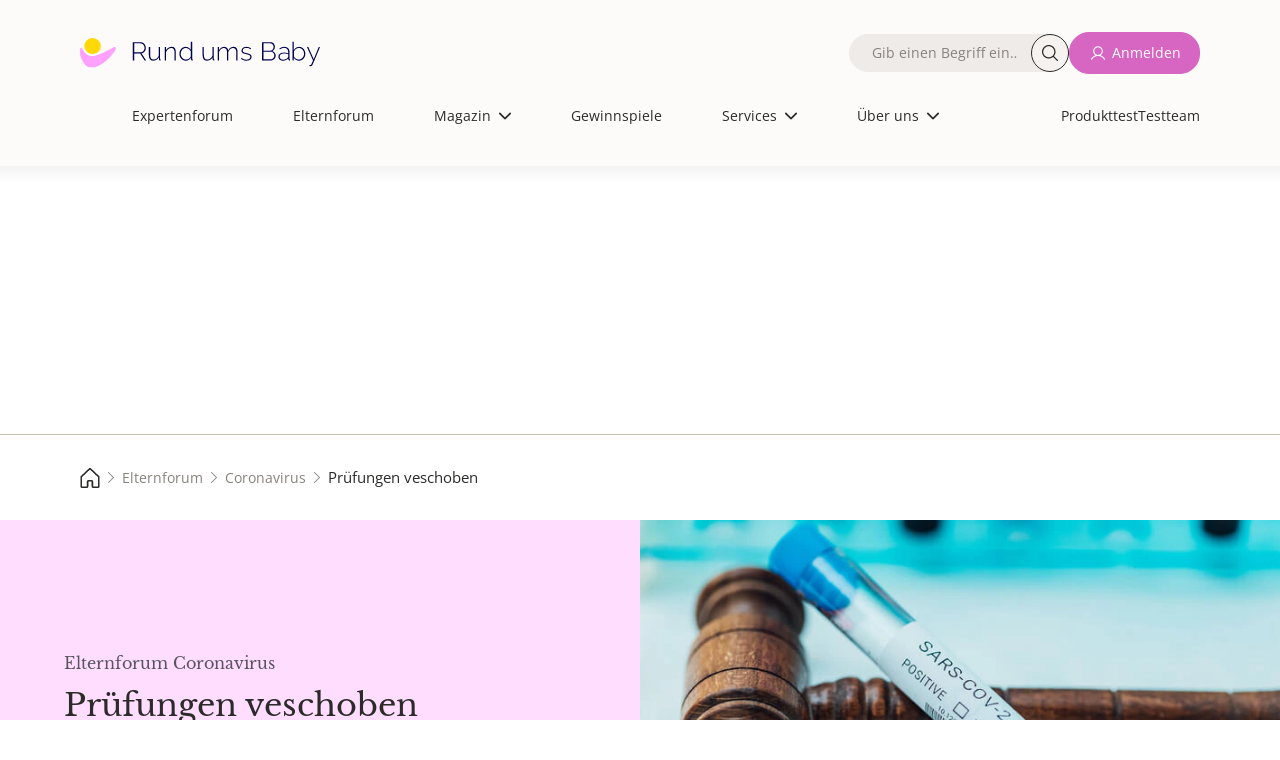

--- FILE ---
content_type: text/html; charset=UTF-8
request_url: https://www.rund-ums-baby.de/eltern-forum/coronavirus/pruefungen-veschoben__1111222
body_size: 14951
content:
         <!DOCTYPE html>
<html lang="de" dir="ltr" prefix="og: https://ogp.me/ns#">
<head>
    <meta charset="utf-8">
    <meta name="viewport" content="width=device-width, initial-scale=1.0">
    <title>Prüfungen veschoben - Coronavirus - Schwangerschaft, Baby, Kinder und Familie | Rund ums Baby</title>
    <meta name="description" content="Coronavirus habe gerade gelesen, dass in BW die Abschlussprüfugen aller Schulen erst mal nach hinten verschoben wurden.LG Muts | Elternforum">
    <meta name="copyright" content="USMedia - Rund ums Baby">
    <meta name="author" content="USMedia - Rund ums Baby">
    <meta name="publisher" content="USMedia - Rund ums Baby">
            <meta property="og:image" content="https://www.rund-ums-baby.de/uploads/brand-images/rub-og-image.jpg" />
        <meta property="og:image:url" content="https://www.rund-ums-baby.de/uploads/brand-images/rub-og-image.jpg" />
        <link rel="image_src" href="https://www.rund-ums-baby.de/uploads/brand-images/rub-og-image.jpg" />
        <meta property="og:image:width" content="1200" />
    <meta property="og:image:height" content="630" />
    <meta property="og:type" content="website" />
    <meta property="og:title" content="Prüfungen veschoben - Coronavirus - Schwangerschaft, Baby, Kinder und Familie | Rund ums Baby" />
    <script> window.jsVersion = '118'; </script>
            <meta name="robots" content="noindex, follow">
    
            <link rel="stylesheet" href="/build/app.09b3f9a5.css">
    
    <link rel="apple-touch-icon" sizes="180x180" href="/build/favicons/apple-touch-icon.png">
    <link rel="shortcut icon" type="image/png" sizes="192x192" href="/build/favicons/favicon-192.png">
    <link rel="shortcut icon" type="image/png" sizes="180x180" href="/build/favicons/favicon-180.png">
    <link rel="shortcut icon" type="image/png" sizes="48x48" href="/build/favicons/favicon-48.png">
    <link rel="shortcut icon" type="image/png" sizes="32x32" href="/build/favicons/favicon-32.png">
    <link rel="shortcut icon" type="image/png" sizes="16x16" href="/build/favicons/favicon-16.png">
    <link rel="shortcut icon" href="/build/favicons/favicon.ico">
    <link rel="preload" referrerPolicy="no-referrer-when-downgrade" href="https://cmtags.io/ads/rund-ums-baby" as="script">
    <link rel="preconnect" href="https://www.googletagmanager.com">
    <link rel="canonical" href="https://www.rund-ums-baby.de/eltern-forum/coronavirus/pruefungen-veschoben__1111222">

    <script>
        window.dataLayer = window.dataLayer || [];
        function gtag(){dataLayer.push(arguments);}
    </script>
    <script>
        (function(scope) {
            "use strict";

            //falls es im scope bereits existiert, erweitern statt überschreiben
            var MobileChecker = scope.MobileChecker || {};

            /**
             * Hilfsfunktion um festzustellen, ob im mobile ansicht oder desktop
             * @return {boolean}
             */
            MobileChecker.isMobile = function() {
                var breakpoint = 992;
                if ('matchMedia' in window) {
                    var mq = '(min-width: ' + breakpoint  + 'px)';
                    return !window.matchMedia(mq).matches;
                }
                var getClientWidth = function() {
                    return Math.max( document.documentElement.clientWidth || 0, window.innerWidth || 0 );
                };
                return getClientWidth() < breakpoint ;
            }

            //wenn es im scope verfügbar werden soll.
            scope.MobileChecker=MobileChecker;

            return MobileChecker;
        })(window);
    </script>
    <script src="/build/js/sourcpoint.js?v=118" type="application/javascript"></script>


                    
</head>

    <body class="smfrub">                
    <div class="dialog-off-canvas-main-canvas" data-off-canvas-main-canvas="">
        <div id="page-wrapper">
            <div id="page">
                                                    <header id="header" class="header" role="banner" aria-label="Site header" data-once="profile-header-once">
    <div class="header__content container">
        <div class="header__content_wrapper justify-content-center">
            <nav>
                <div class="region region-header">
                    <div id="block-sitebranding" class="block block-system block-system-branding-block">
                        <a href="/" rel="home" class="site-logo">
                            <img alt="Logo von Rund ums Baby, dem Magazin und Forum für die Themen Schwangerschaft, Geburt und Kinder. Für Eltern und jene mit Kinderwunsch" src="/build/images/logos/logo.9d7be60a.svg">
                        </a>
                    </div>

                    
                                                                                            <nav role="navigation" aria-labelledby="block-mainnavigation-menu" id="block-mainnavigation" class="block block-menu navigation menu--main">
    <span class="visually-hidden" id="block-mainnavigation-menu">Hauptnavigation</span>
    <ul class="nav navbar-nav header-main-navigation">
        <li>
            <div class="views-exposed-form bef-exposed-form block block-views block-views-exposed-filter-blocknde-solr-search-page-1" data-drupal-selector="views-exposed-form-nde-solr-search-page-1">
                <form action="/suche" method="get" id="views-exposed-form-nde-solr-search-page-1" accept-charset="UTF-8" data-once="profile-forms-once">
                    <div class="form--inline clearfix">
                        <div class="js-form-item form-item js-form-type-textfield form-type-textfield js-form-item-search-api-fulltext form-item-search-api-fulltext">
                            <label for="edit-search-api-fulltext"><span class="label__content">Fulltext search</span></label>
                            <div class="input__wrapper">
                                <input data-drupal-selector="edit-search-api-fulltext" type="text" id="edit-search-api-fulltext" name="suche" value="" size="30" maxlength="128" class="form-text" placeholder="Gib einen Begriff ein…">
                                <button class="button--search rounded-circle" aria-label="Suche">Suche</button>
                            </div>
                        </div>
                        <div data-drupal-selector="edit-actions" class="form-actions js-form-wrapper form-wrapper" id="edit-actions--2">
                            <input data-drupal-selector="edit-submit-nde-solr-search" type="submit" id="edit-submit-nde-solr-search" value="Filtern" class="button js-form-submit form-submit button--primary">
                            <input data-drupal-selector="edit-reset" type="submit" id="edit-reset--2" name="op" value="Filter aufheben" class="button js-form-submit form-submit button--primary">
                        </div>
                    </div>
                </form>
            </div>
        </li>
        <span class="nav-spacer" role="presentation" aria-hidden="true"></span>

            <li class="nav-item no-image no-thumbnail">
            <div class="menu__label">
                <a href="/experten-forum" class="nav-link nav-link--expertenforum">Expertenforum</a>
            </div>
            <span class="nav-link__decoration"></span>
        </li>
        <span class="nav-spacer" role="presentation" aria-hidden="true"></span>
        <span class="nav-spacer" role="presentation" aria-hidden="true"></span>
                <li class="nav-item no-image no-thumbnail">
            <div class="menu__label">
                <a href="/eltern-forum" class="nav-link nav-link--expertenforum">Elternforum</a>
            </div>
            <span class="nav-link__decoration"></span>
        </li>
        <span class="nav-spacer" role="presentation" aria-hidden="true"></span>
        <span class="nav-spacer" role="presentation" aria-hidden="true"></span>
                <li class="nav-item menu-item--expanded dropdown no-image no-thumbnail">
            <div class="menu__label">
                                    <span class="nav-link dropdown-toggle nav-link- dropdown-toggle-active">Magazin</span>
                                <span class="dropdown-icon"></span>
            </div>
            <ul class="dropdown-menu">
                <span class="nav-spacer" role="presentation" aria-hidden="true"></span>
                                                            <li class="dropdown-item no-image no-thumbnail menu-item--children">
                            <div class="menu__label">
                                <a href="/magazin" class="nav-link--kinderwunsch" data-drupal-link-system-path="node/11">Alle Artikel</a>
                            </div>
                            <span class="nav-link__decoration"></span>
                        </li>
                        <span class="nav-spacer" role="presentation" aria-hidden="true"></span>
                        <span class="nav-spacer" role="presentation" aria-hidden="true"></span>
                                                                                <li class="dropdown-item no-image no-thumbnail menu-item--children">
                            <div class="menu__label">
                                <a href="/magazin/kinderwunsch" class="nav-link--kinderwunsch" data-drupal-link-system-path="node/11">Kinderwunsch</a>
                            </div>
                            <span class="nav-link__decoration"></span>
                        </li>
                        <span class="nav-spacer" role="presentation" aria-hidden="true"></span>
                        <span class="nav-spacer" role="presentation" aria-hidden="true"></span>
                                                                                <li class="dropdown-item no-image no-thumbnail menu-item--children">
                            <div class="menu__label">
                                <a href="/magazin/schwangerschaft" class="nav-link--kinderwunsch" data-drupal-link-system-path="node/11">Schwangerschaft</a>
                            </div>
                            <span class="nav-link__decoration"></span>
                        </li>
                        <span class="nav-spacer" role="presentation" aria-hidden="true"></span>
                        <span class="nav-spacer" role="presentation" aria-hidden="true"></span>
                                                                                <li class="dropdown-item no-image no-thumbnail menu-item--children">
                            <div class="menu__label">
                                <a href="/magazin/baby" class="nav-link--kinderwunsch" data-drupal-link-system-path="node/11">Baby</a>
                            </div>
                            <span class="nav-link__decoration"></span>
                        </li>
                        <span class="nav-spacer" role="presentation" aria-hidden="true"></span>
                        <span class="nav-spacer" role="presentation" aria-hidden="true"></span>
                                                                                <li class="dropdown-item no-image no-thumbnail menu-item--children">
                            <div class="menu__label">
                                <a href="/magazin/kleinkind" class="nav-link--kinderwunsch" data-drupal-link-system-path="node/11">Kleinkind</a>
                            </div>
                            <span class="nav-link__decoration"></span>
                        </li>
                        <span class="nav-spacer" role="presentation" aria-hidden="true"></span>
                        <span class="nav-spacer" role="presentation" aria-hidden="true"></span>
                                                                                <li class="dropdown-item no-image no-thumbnail menu-item--children">
                            <div class="menu__label">
                                <a href="/magazin/schulkind" class="nav-link--kinderwunsch" data-drupal-link-system-path="node/11">Schulkind</a>
                            </div>
                            <span class="nav-link__decoration"></span>
                        </li>
                        <span class="nav-spacer" role="presentation" aria-hidden="true"></span>
                        <span class="nav-spacer" role="presentation" aria-hidden="true"></span>
                                                                                <li class="dropdown-item no-image no-thumbnail menu-item--children">
                            <div class="menu__label">
                                <a href="/magazin/familie-finanzen" class="nav-link--kinderwunsch" data-drupal-link-system-path="node/11">Familie &amp; Finanzen</a>
                            </div>
                            <span class="nav-link__decoration"></span>
                        </li>
                        <span class="nav-spacer" role="presentation" aria-hidden="true"></span>
                        <span class="nav-spacer" role="presentation" aria-hidden="true"></span>
                                                                                <li class="dropdown-item no-image no-thumbnail menu-item--children">
                            <div class="menu__label">
                                <a href="/magazin/gesundheit" class="nav-link--kinderwunsch" data-drupal-link-system-path="node/11">Gesundheit</a>
                            </div>
                            <span class="nav-link__decoration"></span>
                        </li>
                        <span class="nav-spacer" role="presentation" aria-hidden="true"></span>
                        <span class="nav-spacer" role="presentation" aria-hidden="true"></span>
                                                </ul>
            <span class="nav-link__decoration"></span>
        </li>
        <span class="nav-spacer" role="presentation" aria-hidden="true"></span>
        <span class="nav-spacer" role="presentation" aria-hidden="true"></span>
                <li class="nav-item no-image no-thumbnail">
            <div class="menu__label">
                <a href="/gewinnspiele" class="nav-link nav-link--expertenforum">Gewinnspiele</a>
            </div>
            <span class="nav-link__decoration"></span>
        </li>
        <span class="nav-spacer" role="presentation" aria-hidden="true"></span>
        <span class="nav-spacer" role="presentation" aria-hidden="true"></span>
                <li class="nav-item menu-item--expanded dropdown no-image no-thumbnail">
            <div class="menu__label">
                                    <span class="nav-link dropdown-toggle nav-link- dropdown-toggle-active">Services</span>
                                <span class="dropdown-icon"></span>
            </div>
            <ul class="dropdown-menu">
                <span class="nav-spacer" role="presentation" aria-hidden="true"></span>
                                                            <li class="dropdown-item no-image no-thumbnail menu-item--children">
                            <div class="menu__label">
                                <a href="/unsere-services" class="nav-link--kinderwunsch" data-drupal-link-system-path="node/11">Unsere Services</a>
                            </div>
                            <span class="nav-link__decoration"></span>
                        </li>
                        <span class="nav-spacer" role="presentation" aria-hidden="true"></span>
                        <span class="nav-spacer" role="presentation" aria-hidden="true"></span>
                                                                                <li class="dropdown-item no-image no-thumbnail menu-item--children">
                            <div class="menu__label">
                                <a href="/services/12minutes-erste-hilfe-kurs-fuer-eltern" class="nav-link--kinderwunsch" data-drupal-link-system-path="node/11">12minutes Erste-Hilfe-Kurs</a>
                            </div>
                            <span class="nav-link__decoration"></span>
                        </li>
                        <span class="nav-spacer" role="presentation" aria-hidden="true"></span>
                        <span class="nav-spacer" role="presentation" aria-hidden="true"></span>
                                                                                <li class="dropdown-item no-image no-thumbnail menu-item--children">
                            <div class="menu__label">
                                <a href="/services/perzentilenrechner" class="nav-link--kinderwunsch" data-drupal-link-system-path="node/11">Perzentilenrechner</a>
                            </div>
                            <span class="nav-link__decoration"></span>
                        </li>
                        <span class="nav-spacer" role="presentation" aria-hidden="true"></span>
                        <span class="nav-spacer" role="presentation" aria-hidden="true"></span>
                                                                                <li class="dropdown-item no-image no-thumbnail menu-item--children">
                            <div class="menu__label">
                                <a href="/services/zyklusrechner" class="nav-link--kinderwunsch" data-drupal-link-system-path="node/11">Zyklusrechner</a>
                            </div>
                            <span class="nav-link__decoration"></span>
                        </li>
                        <span class="nav-spacer" role="presentation" aria-hidden="true"></span>
                        <span class="nav-spacer" role="presentation" aria-hidden="true"></span>
                                                                                <li class="dropdown-item no-image no-thumbnail menu-item--children">
                            <div class="menu__label">
                                <a href="https://www.rund-ums-baby.de/services/malvorlagen-zum-ausdrucken-kreative-auszeit-fuer-gross-und-klein" class="nav-link--kinderwunsch" data-drupal-link-system-path="node/11">Malvorlagen</a>
                            </div>
                            <span class="nav-link__decoration"></span>
                        </li>
                        <span class="nav-spacer" role="presentation" aria-hidden="true"></span>
                        <span class="nav-spacer" role="presentation" aria-hidden="true"></span>
                                                                                <li class="dropdown-item no-image no-thumbnail menu-item--children">
                            <div class="menu__label">
                                <a href="/services/checklisten" class="nav-link--kinderwunsch" data-drupal-link-system-path="node/11">Checklisten</a>
                            </div>
                            <span class="nav-link__decoration"></span>
                        </li>
                        <span class="nav-spacer" role="presentation" aria-hidden="true"></span>
                        <span class="nav-spacer" role="presentation" aria-hidden="true"></span>
                                                                                <li class="dropdown-item no-image no-thumbnail menu-item--children">
                            <div class="menu__label">
                                <a href="/Testteam/Registrierung" class="nav-link--kinderwunsch" data-drupal-link-system-path="node/11">Rund ums Baby - Panel</a>
                            </div>
                            <span class="nav-link__decoration"></span>
                        </li>
                        <span class="nav-spacer" role="presentation" aria-hidden="true"></span>
                        <span class="nav-spacer" role="presentation" aria-hidden="true"></span>
                                                </ul>
            <span class="nav-link__decoration"></span>
        </li>
        <span class="nav-spacer" role="presentation" aria-hidden="true"></span>
        <span class="nav-spacer" role="presentation" aria-hidden="true"></span>
                <li class="nav-item menu-item--expanded dropdown no-image no-thumbnail">
            <div class="menu__label">
                                    <span class="nav-link dropdown-toggle nav-link- dropdown-toggle-active">Über uns</span>
                                <span class="dropdown-icon"></span>
            </div>
            <ul class="dropdown-menu">
                <span class="nav-spacer" role="presentation" aria-hidden="true"></span>
                                                            <li class="dropdown-item no-image no-thumbnail menu-item--children">
                            <div class="menu__label">
                                <a href="/ueber-uns" class="nav-link--kinderwunsch" data-drupal-link-system-path="node/11">Über uns</a>
                            </div>
                            <span class="nav-link__decoration"></span>
                        </li>
                        <span class="nav-spacer" role="presentation" aria-hidden="true"></span>
                        <span class="nav-spacer" role="presentation" aria-hidden="true"></span>
                                                                                <li class="dropdown-item no-image no-thumbnail menu-item--children">
                            <div class="menu__label">
                                <a href="/ueber-uns/unsere-ueberzeugung" class="nav-link--kinderwunsch" data-drupal-link-system-path="node/11">Unsere Überzeugung</a>
                            </div>
                            <span class="nav-link__decoration"></span>
                        </li>
                        <span class="nav-spacer" role="presentation" aria-hidden="true"></span>
                        <span class="nav-spacer" role="presentation" aria-hidden="true"></span>
                                                                                <li class="dropdown-item no-image no-thumbnail menu-item--children">
                            <div class="menu__label">
                                <a href="/experten" class="nav-link--kinderwunsch" data-drupal-link-system-path="node/11">Unsere Expert:Innen</a>
                            </div>
                            <span class="nav-link__decoration"></span>
                        </li>
                        <span class="nav-spacer" role="presentation" aria-hidden="true"></span>
                        <span class="nav-spacer" role="presentation" aria-hidden="true"></span>
                                                                                <li class="dropdown-item no-image no-thumbnail menu-item--children">
                            <div class="menu__label">
                                <a href="/ueber-uns/unser-team" class="nav-link--kinderwunsch" data-drupal-link-system-path="node/11">Unser Team</a>
                            </div>
                            <span class="nav-link__decoration"></span>
                        </li>
                        <span class="nav-spacer" role="presentation" aria-hidden="true"></span>
                        <span class="nav-spacer" role="presentation" aria-hidden="true"></span>
                                                </ul>
            <span class="nav-link__decoration"></span>
        </li>
        <span class="nav-spacer" role="presentation" aria-hidden="true"></span>
        <span class="nav-spacer" role="presentation" aria-hidden="true"></span>
    
<li class="extra-links-header">
    <nav role="navigation" aria-labelledby="-menu" class="block block-menu navigation menu--extra-links-header">
        <ul class="menu menu-level-0">
                        <li class="menu-item">
                <a href="/produkttests" target="_self" rel="nofollow noopener" class="menu__link--newsletter">Produkttest</a>
                <div class="menu_link_content menu-link-contentextra-links-header view-mode-default menu-dropdown menu-dropdown-0 menu-type-default">
                </div>
            </li>
                        <li class="menu-item">
                <a href="/Testteam/Registrierung" target="_self" rel="nofollow noopener" class="menu__link--newsletter">Testteam</a>
                <div class="menu_link_content menu-link-contentextra-links-header view-mode-default menu-dropdown menu-dropdown-0 menu-type-default">
                </div>
            </li>
                                        <li class="menu-item">
                    <a href="/login" target="_self" rel="nofollow noopener">Anmelden</a>
                </li>
                    </ul>
    </nav>
</li>
</ul>
</nav>

<nav role="navigation" aria-labelledby="block-extralinksheader-menu" id="block-extralinksheader" class="block block-menu navigation menu--extra-links-header">
    <ul data-region="header" class="menu menu-level-0">
                <li class="menu-item">
            <a href="/produkttests" target="_self" rel="nofollow noopener" class="menu__link--newsletter">Produkttest</a>
            <div class="menu_link_content menu-link-contentextra-links-header view-mode-default menu-dropdown menu-dropdown-0 menu-type-default">
            </div>
        </li>
                <li class="menu-item">
            <a href="/Testteam/Registrierung" target="_self" rel="nofollow noopener" class="menu__link--newsletter">Testteam</a>
            <div class="menu_link_content menu-link-contentextra-links-header view-mode-default menu-dropdown menu-dropdown-0 menu-type-default">
            </div>
        </li>
            </ul>
</nav>

                                            
                                        <nav role="navigation" aria-labelledby="block-quickaccesslinks-menu" id="block-quickaccesslinks" class="block block-menu navigation menu--quick-access-links">
                        <ul data-region="header" class="menu menu-level-0">
                            <li class="menu-item">
                                <a href="/" title="Start">
                                    <div class="menu_link_content menu-link-contentquick-access-links view-mode-default menu-dropdown menu-dropdown-0 menu-type-default">
                                        <div class="field field--name-field-menu-item-icon field--type-image field--label-hidden field__item">
                                            <img alt="house" src="/build/images/icons/grey-house.6c0f149c.svg">
                                        </div>
                                    </div>
                                    <span class="link__title">Start</span>
                                </a>
                            </li>
                            <li class="menu-item">
                                <a href="/experten-forum" title="Expertenforum">
                                    <div class="menu_link_content menu-link-contentquick-access-links view-mode-default menu-dropdown menu-dropdown-0 menu-type-default">
                                        <div class="field field--name-field-menu-item-icon field--type-image field--label-hidden field__item">
                                            <img alt="stethoscope" src="/build/images/icons/grey-stethoscope.fa98907d.svg">
                                        </div>
                                    </div>
                                    <span class="link__title">Expertenforum</span>
                                </a>
                            </li>
                            <li class="menu-item">
                                                                    <a href="/login" title="Anmelden">
                                                                                <div class="menu_link_content menu-link-contentquick-access-links view-mode-default menu-dropdown menu-dropdown-0 menu-type-default">
                                            <div class="field field--name-field-menu-item-icon field--type-image field--label-hidden field__item">
                                                <img alt="avatar" src="/build/images/icons/grey-user.0e3caa17.svg">
                                            </div>
                                        </div>
                                        <span class="link__title">Anmelden</span>
                                    </a>
                            </li>
                            <li class="menu-item">
                                <a href="/eltern-forum" title="Elternforum">
                                    <div class="menu_link_content menu-link-contentquick-access-links view-mode-default menu-dropdown menu-dropdown-0 menu-type-default">
                                        <div class="field field--name-field-menu-item-icon field--type-image field--label-hidden field__item">
                                            <img alt="chat bubble" src="/build/images/icons/grey-chats.7194581b.svg">
                                        </div>
                                    </div>
                                    <span class="link__title">Elternforum</span>
                                </a>
                            </li>
                            <li class="menu-item">
                                <a href="/suche" title="Suche">
                                    <div class="menu_link_content menu-link-contentquick-access-links view-mode-default menu-dropdown menu-dropdown-0 menu-type-default">
                                        <div class="field field--name-field-menu-item-icon field--type-image field--label-hidden field__item">
                                            <img alt="magnifying glass" src="/build/images/icons/grey-magnifying-glass.be7160a9.svg">
                                        </div>
                                    </div>
                                    <span class="link__title">Suche</span>
                                </a>
                            </li>
                        </ul>
                    </nav>
                    <div class="block-group">
                        <div class="views-exposed-form bef-exposed-form block block-views block-views-exposed-filter-blocknde-solr-search-page-1" data-drupal-selector="views-exposed-form-nde-solr-search-page-1">
                            <form action="/suche" method="get" id="views-exposed-form-nde-solr-search-page-1" accept-charset="UTF-8" data-once="profile-forms-once">
                                <div class="form--inline clearfix">
                                    <div class="js-form-item form-item js-form-type-textfield form-type-textfield js-form-item-search-api-fulltext form-item-search-api-fulltext">
                                        <label for="edit-search-api-fulltext"><span class="label__content">Fulltext search</span></label>
                                        <div class="input__wrapper">
                                            <input data-drupal-selector="edit-search-api-fulltext" type="text" id="edit-search-api-fulltext" name="suche" value="" size="30" maxlength="128" class="form-text" placeholder="Gib einen Begriff ein…">
                                            <button class="button--search rounded-circle" aria-label="Suche">Suche</button>
                                        </div>
                                    </div>
                                    <div data-drupal-selector="edit-actions" class="form-actions js-form-wrapper form-wrapper" id="edit-actions--2">
                                        <input data-drupal-selector="edit-submit-nde-solr-search" type="submit" id="edit-submit-nde-solr-search" value="Filtern" class="button js-form-submit form-submit button--primary">
                                        <input data-drupal-selector="edit-reset" type="submit" id="edit-reset--2" name="op" value="Filter aufheben" class="button js-form-submit form-submit button--primary">
                                    </div>
                                </div>
                            </form>
                        </div>
                        <div class="menu--custom-login">
                            <ul class="menu menu-level-0">
                                                                <li class="menu-item">
                                    <form method="post" action="/prg">
                                        <input type="hidden" name="link" value="L2xvZ2lu">
                                        <button class="button button--eltern button--icon--user text-nowrap" type="submit" title="Anmelden">Anmelden</button>
                                    </form>
                                </li>
                                                            </ul>
                        </div>
                    </div>
                </div>
            </nav>

            <span class="navbar-main__trigger">
                <span class="trigger__icon">
                <span class="icon__bar icon__bar--1"></span>
                <span class="icon__bar icon__bar--2"></span>
                <span class="icon__bar icon__bar--3"></span>
                </span>
                <span class="trigger__label">≡</span>
                </span>
        </div>
    </div>
</header>

                

                                   <aside>
        <!-- Billboard Ad, BB, Banner, Topmobile1 -->
                
                                 <div id="billboardContainer" class="adContainer">
                                    <div>
                                        <div id="BB_default" class="stroer_fallback" style="height:270px;width:100%;justify-content:center;">
                                          
                        <div class="teaser teaser_desktop teaser_mobile" data-teaser_id="1104" data-teaser_asso_id="0">
                            <a href="/services/hebammenservice">
         <picture>
               <source media="(max-width: 389px)" srcset="/teaser-images/hebammenzeit/hebammenzeit-300x270px.jpg">
               <source media="(max-width: 429px)" srcset="/teaser-images/hebammenzeit/hebammenzeit-390x270px.jpg">
               <source media="(max-width: 969px)" srcset="/teaser-images/hebammenzeit/hebammenzeit-430x270px.jpg">
               <source media="(max-width: 1199px)" srcset="/teaser-images/hebammenzeit/hebammenzeit-970x270px.jpg">
               <source media="(max-width: 1439px)" srcset="/teaser-images/hebammenzeit/hebammenzeit-1200x270px.jpg">
               <source media="(min-width: 1440px)" srcset="/teaser-images/hebammenzeit/hebammenzeit-1440x270px.jpg">
               <img loading="lazy" src="/teaser-images/hebammenzeit/hebammenzeit-300x270px.jpg" width="300" height="270" style="width:100%;height:auto;" alt="Hast du fragen an eine Hebamme oder suchst nach einem Kurs?">
         </picture>
      </a>
                        </div>
                    
                                        </div>
                                    </div>
                                    <div id="billboardBB" data-info="topmobile1" style="width:100%;">
                                    </div>
                                </div>
                                <style>#billboardContainer{min-height:270px;}@media (max-width: 767.99px) {#billboardContainer{min-height:0px;}}</style>
    

    </aside>    
                                                                    <div id="main-wrapper" class="layout-main-wrapper clearfix">
                        <main id="main" class="container-fluid">
                                                                <!-- Breadcrumb ----------------------------------------------------------------------------------->
    <div class="region region-breadcrumb">
        <nav>
            <ul>
                                                                                        <li>
                                <a href="/">
                                    <span>
                                                                                    <img src="/build/images/icons/grey-house.6c0f149c.svg"
                                                   alt="Rund-ums-Baby.de - Magazin und Forum für die ersten Kinderjahre, Kinderwunsch, Kinderarzt, Schwangerschaft, Baby, Kleinkind- und Kindergartenzeit">
                                                                                
                                    </span>
                                </a>
                            </li>
                                                                                                                                    <li>
                                <a href="/eltern-forum">
                                    <span>
                                                                                Elternforum
                                    </span>
                                </a>
                            </li>
                                                                                                                                    <li>
                                <a href="/eltern-forum/coronavirus">
                                    <span>
                                                                                Coronavirus
                                    </span>
                                </a>
                            </li>
                                                                                                                                        <li>
                                    <span class="fs-7" style="line-height:1;">Prüfungen veschoben</span>
                                </li>
                                                                            </ul>
        </nav>
    </div>
                            
                                            
<div class="row m-0 row-cols-1 row-cols-md-2 bg-eltern">
    <div class="col px-6 py-5 my-auto order-md-1 order-2 ">
        <p class="h3 text-muted fs-6 mb-0">
                            Elternforum
                        Coronavirus 
        </p>
        <h1 class="h2">Prüfungen veschoben</h1>
    </div>
    <div class="col p-0 align-middle order-md-2 order-1 ">
                    <div class="forum-intro_relative-container">
                <img decoding="async" fetchpriority="high" class="img-fluid py-0 h-100 ratio-16x9 cover-image" src="/uploads/forum_intro/284-667a8f49d7a1b414670231.jpg" width="1440" height="810" alt="Coronavirus">
                                    <div class="forum-intro_absolute-image-source-info">
                        <div style="color: white; text-shadow: 1px 1px 2px rgba(0,0,0,0.9);">
                            <a href="https://stock.adobe.com/de/images/test-tube-with-blood-to-do-coivd-test-supported-by-judge-s-gavel/365479048" target="_blank" rel="nofollow noopener noreferrer">stock.adobe.com - Davidbenito</a>
                        </div>
                    </div>
                            </div>
            </div>
</div>            
    
                            <div class="clearfix">
                                <article>
                                    <section class="section">
                                        <div class="region region-content bg-grey-box mt-5 mt-md-5 mt-lg-5 mt-xl-5">
                                            <div class="forum narrow-view">

                                                                                                                                                                                                                                                        
                                                    <article class="pb-3">
        <section id="3448611" class="pt-5">
            <div class="h3 fs-5 lh-base">
                <div class="d-flex align-items-center gap-1">
                    
                    Prüfungen veschoben
                </div>
            </div>

                        <nav class="d-flex my-4 w-100 justify-content-between align-items-center flex-wrap gap-3">
                <div class="for-backbutton">
                                            <button id="backlink-button" class="text--button--eltern button--icon--back"data-backbutton="{&quot;sort_date&quot;:&quot;2020-03-21 11:55:53&quot;,&quot;thread_id&quot;:1111222,&quot;forum_id&quot;:74,&quot;forum_url&quot;:&quot;coronavirus&quot;,&quot;forum_path&quot;:&quot;eltern-forum&quot;,&quot;sort&quot;:&quot;byThread&quot;}">
    Übersicht
</button>
                                    </div>

                                <div>
                        
                </div>
                
                                <a class="text--button--eltern button--icon--down text-decoration-none fs-7 text-nowrap" href="https://www.rund-ums-baby.de/eltern-forum/coronavirus/pruefungen-veschoben__1111222#3448932">
                    neuester Beitrag
                </a>
                
                                            </nav>
            <hr>
            <article>
                
                <header>
                                        <div class="d-flex flex-wrap mt-4 mb-4 p-0 m-0 fs-7 ff-inherit">
                            
                        <p class="flex-grow-1">Muts </p>
            <span class="text-end">
                <time class="postDate" datetime="21-03-2020 11:55">21.03.2020, 11:55</time>
                        <span data-controller="dispatch-event" class="d-block mo-pointer">
            <span
                class="ms-2 text--button--eltern button--icon--flag"
                data-action="click->dispatch-event#eventToExternal" data-dispatch-event-detail-param="{&quot;eventName&quot;:&quot;melden&quot;,&quot;path&quot;:&quot;L3J1YmEvcmVwb3J0L3Bvc3QvMzQ0ODYxMT9hPTE=&quot;}"
            >Beitrag melden</span>
        </span>

            </span>
            
                    </div>
                </header>

                                <div class="mt-4">
                    <p class="post-content">habe gerade gelesen, dass in BW die Abschlussprüfugen aller Schulen erst mal nach hinten verschoben wurden.
LG Muts</p>
                                        <hr class="d-none" />
                </div>

                <footer>
                    <div class="mb-3">
                                                        
                                            </div>

                                        <div class="mb-5">
                                                <div class="d-flex flex-wrap justify-content-between gap-2">
                                                                                                            
        <div class="answer__footer d-flex align-items-center flex-wrap gap-3">
                            <form class="flex-grow-1 order-sm-1 order-2" method="post" action="/prg">
    <input type="hidden" name="link" value="L2VsdGVybi1mb3J1bS9jb3JvbmF2aXJ1cy9hbnR3b3J0ZW4vMzQ0ODYxMQ==">
    <button type="submit" class="button--eltern button--icon--chat text-nowrap">
        beantworten
    </button>
</form>
            
            
            </div>
    
                                                                    <div class="posts-container" data-post-id="3448611" data-initial-counter="0">
            <div class="post-vote d-flex justify-content-between align-items-center gap-2">
                <div class="heart-button">
                                            <button type="submit" class="button--eltern button--icon--heart text-nowrap" aria-label="Gefällt mir Zähler">
                            <span></span>
                        </button>
                                    </div>
            </div>
        </div>
    
                        </div>
                                            </div>
                </footer>
            </article>
        </section>

        <aside>
    <div class="adContainer ciAddContainer" data-adCode="content_ad" ></div>
</aside>
                                                                                                                                                        <section>
                                                
                                            
            <section>
        <div class="card rounded-4 border-0  bg-white my-4 px-2 py-3" data-parent-id=&quot;3448611&quot; data-parent-user=&quot;Muts&quot;>
        <article id="3448614"><header class="card-header border-0 w-100  bg-white ">
                <div class="d-flex flex-wrap p-0 m-0 fs-7 ff-inherit">
                        
                        <p class="flex-grow-1">Häsle </p>
            <span class="text-end">
                <time class="postDate" datetime="21-03-2020 12:00">21.03.2020, 12:00</time>
                        <span data-controller="dispatch-event" class="d-block mo-pointer">
            <span
                class="ms-2 text--button--eltern button--icon--flag"
                data-action="click->dispatch-event#eventToExternal" data-dispatch-event-detail-param="{&quot;eventName&quot;:&quot;melden&quot;,&quot;path&quot;:&quot;L3J1YmEvcmVwb3J0L3Bvc3QvMzQ0ODYxND9hPTE=&quot;}"
            >Beitrag melden</span>
        </span>

            </span>
            

                                            <p class="d-block w-100 text-muted fs-7 border-top mt-2 pt-2">Antwort auf
                                                                                    <a class="eltern-text-link" href="#3448611">Beitrag von Muts</a>
                                                                            </p>
                                    </div>
            </header><div class="card-body">
                <p class="card-text post-content">In Bayern auch. Mein Neffe macht dieses Jahr Mittlere Reife. Er ist Klassenbester und findet es trotzdem nicht leicht, sich ganz alleine vorzubereiten. Seine Schule gehört wie die meiner Tochter auch nicht zu den fortschrittlichsten. Also kein Live-Unterricht per Skype oder wenigstens per Video etc.</p>
                                <hr class="d-none" />
                                        
                            </div><footer class="card-footer border-0 bg-white ">
                <div class="d-flex flex-wrap justify-content-between gap-2">
                                                                                            
        <div class="answer__footer d-flex align-items-center flex-wrap gap-3">
                            <form class="flex-grow-1 order-sm-1 order-2" method="post" action="/prg">
    <input type="hidden" name="link" value="L2VsdGVybi1mb3J1bS9jb3JvbmF2aXJ1cy9hbnR3b3J0ZW4vMzQ0ODYxNA==">
    <button type="submit" class="button--eltern button--icon--chat text-nowrap">
        antworten
    </button>
</form>
            
            
                                                <div class="comment__number order-last">
                        1 Kommentar
                    </div>
                            </div>
    
                                                    <div class="posts-container" data-post-id="3448614" data-initial-counter="0">
            <div class="post-vote d-flex justify-content-between align-items-center gap-2">
                <div class="heart-button">
                                            <button type="submit" class="button--eltern button--icon--heart text-nowrap" aria-label="Gefällt mir Zähler">
                            <span></span>
                        </button>
                                    </div>
            </div>
        </div>
    
                </div>
            </footer>
        </article>
                    <aside class="mt-3">
                            
                                    <div class="adContainer" id="mrContainer">
                                        <div>
                                            <div id="MR_default"  class="stroer_fallback">
                                                
                        <div class="teaser teaser_desktop w-100 teaser_mobile" data-teaser_id="1109" data-teaser_asso_id="0">
                            <div class="adContainer">
  <a id="ClickAnzeige"
     href="/experten-forum/hipp-elternservice?rub_client_name=hipp&rub_campaign_name=hipp_beikost&rub_ad_group=hipp_beikost_forum&rub_ad_name=hipp_beikost_forum_te_1251"
     class="d-block w-100">

    <!--
    <span style="margin: 0; text-align: left; font-size:8px; color:#9c9c9d; display: block; text-decoration:none; padding:5px; position:absolute; right:0px; background:rgba(255,255,255,0.9)">Anzeige</span>
    -->

    <img loading="lazy" class="img-fluid w-100" src="/teaser-images/hipp/hipp-expertenforum_300x300@2x.jpg" alt="HiPP Elternservice" width="300" height="300">
    
    <div class="article__description"></div>
    <div class="article__actions">
      <!-- 
        <span class="button button--secondary mt-3">
          Mehr erfahren
        </span>
      -->
    </div>
  </a>

  <script>
    (function() {
      window.didomiOnReady = window.didomiOnReady || [];
      window.didomiOnReady.push(function () {
        window.dataLayer = window.dataLayer || [];
        window.dataLayer.push({
          'event': 'display_internal_ad',
          'client_name': 'hipp',
          'campaign_name': 'hipp_beikost',
          'ad_group': 'hipp_beikost_forum',
          'ad_name': 'hipp_beikost_forum_te_1251'
        });
      });
    })();
  </script>
</div>
                        </div>
                    
                                            </div>
                                        </div>
                                        <div id="mediumRectangleMR"  data-info="topmobile2" style="width:100%;">
                                        </div>
                                    </div>
                                    
    
                </aside>
                                                                    
                                            
        <div class="card rounded-4 border-0  bg-grey-box mt-4 mx-1 px-2 py-2" data-parent-id=&quot;3448614&quot; data-parent-user=&quot;Häsle&quot;>
        <article id="3448621"><header class="card-header border-0 w-100  bg-grey-box ">
                <div class="d-flex flex-wrap p-0 m-0 fs-7 ff-inherit">
                        
                        <p class="flex-grow-1">Muts </p>
            <span class="text-end">
                <time class="postDate" datetime="21-03-2020 12:13">21.03.2020, 12:13</time>
                        <span data-controller="dispatch-event" class="d-block mo-pointer">
            <span
                class="ms-2 text--button--eltern button--icon--flag"
                data-action="click->dispatch-event#eventToExternal" data-dispatch-event-detail-param="{&quot;eventName&quot;:&quot;melden&quot;,&quot;path&quot;:&quot;L3J1YmEvcmVwb3J0L3Bvc3QvMzQ0ODYyMT9hPTE=&quot;}"
            >Beitrag melden</span>
        </span>

            </span>
            

                                            <p class="d-block w-100 text-muted fs-7 border-top mt-2 pt-2">Antwort auf
                                                                                    <a class="eltern-text-link" href="#3448614">Beitrag von Häsle</a>
                                                                            </p>
                                    </div>
            </header><div class="card-body">
                <p class="card-text post-content">Kann ich mir gut vorstellen, wenn man sich nicht mal mit Klassenkameraden zum gemeinsamen Büffeln treffen kann.
Bin froh, dass mein Sohn noch ein paar Jahre hat und meine Töchter letztes Jahr Prüfungen hatten.

Hier ist es auch nur mäßig mit dem Unterricht über Internet, wir müssen froh sein, wenn die Schulplattform überhaupt funktioniert und sie die Aufgaben abrufen können! "Digitale Wüste".

LG Muts</p>
                                <hr class="d-none" />
                                        
                            </div><footer class="card-footer border-0 bg-grey-box ">
                <div class="d-flex flex-wrap justify-content-between gap-2">
                                                                                            
        <div class="answer__footer d-flex align-items-center flex-wrap gap-3">
                            <form class="flex-grow-1 order-sm-1 order-2" method="post" action="/prg">
    <input type="hidden" name="link" value="L2VsdGVybi1mb3J1bS9jb3JvbmF2aXJ1cy9hbnR3b3J0ZW4vMzQ0ODYyMQ==">
    <button type="submit" class="button--eltern button--icon--chat text-nowrap">
        antworten
    </button>
</form>
            
            
            </div>
    
                                                    <div class="posts-container" data-post-id="3448621" data-initial-counter="0">
            <div class="post-vote d-flex justify-content-between align-items-center gap-2">
                <div class="heart-button">
                                            <button type="submit" class="button--eltern button--icon--heart text-nowrap" aria-label="Gefällt mir Zähler">
                            <span></span>
                        </button>
                                    </div>
            </div>
        </div>
    
                </div>
            </footer>
        </article>
                    </div>
    
                        </div>
            </section>
    
                    </section>
                                                                                                    <section>
                                                
                                            
            <section>
        <div class="card rounded-4 border-0  bg-white my-4 px-2 py-3" data-parent-id=&quot;3448611&quot; data-parent-user=&quot;Muts&quot;>
        <article id="3448617"><header class="card-header border-0 w-100  bg-white ">
                <div class="d-flex flex-wrap p-0 m-0 fs-7 ff-inherit">
                        
                        <p class="flex-grow-1">Kater Keks </p>
            <span class="text-end">
                <time class="postDate" datetime="21-03-2020 12:07">21.03.2020, 12:07</time>
                        <span data-controller="dispatch-event" class="d-block mo-pointer">
            <span
                class="ms-2 text--button--eltern button--icon--flag"
                data-action="click->dispatch-event#eventToExternal" data-dispatch-event-detail-param="{&quot;eventName&quot;:&quot;melden&quot;,&quot;path&quot;:&quot;L3J1YmEvcmVwb3J0L3Bvc3QvMzQ0ODYxNz9hPTE=&quot;}"
            >Beitrag melden</span>
        </span>

            </span>
            

                                            <p class="d-block w-100 text-muted fs-7 border-top mt-2 pt-2">Antwort auf
                                                                                    <a class="eltern-text-link" href="#3448611">Beitrag von Muts</a>
                                                                            </p>
                                    </div>
            </header><div class="card-body">
                <p class="card-text post-content">Bei uns wurden die MSA - Prüfungen auch um 2 1/2 Wochen verschoben. Die Präsentationsprüfungen sollen allerdings nächste Woche stattfinden.</p>
                                <hr class="d-none" />
                                        
                            </div><footer class="card-footer border-0 bg-white ">
                <div class="d-flex flex-wrap justify-content-between gap-2">
                                                                                            
        <div class="answer__footer d-flex align-items-center flex-wrap gap-3">
                            <form class="flex-grow-1 order-sm-1 order-2" method="post" action="/prg">
    <input type="hidden" name="link" value="L2VsdGVybi1mb3J1bS9jb3JvbmF2aXJ1cy9hbnR3b3J0ZW4vMzQ0ODYxNw==">
    <button type="submit" class="button--eltern button--icon--chat text-nowrap">
        antworten
    </button>
</form>
            
            
            </div>
    
                                                    <div class="posts-container" data-post-id="3448617" data-initial-counter="0">
            <div class="post-vote d-flex justify-content-between align-items-center gap-2">
                <div class="heart-button">
                                            <button type="submit" class="button--eltern button--icon--heart text-nowrap" aria-label="Gefällt mir Zähler">
                            <span></span>
                        </button>
                                    </div>
            </div>
        </div>
    
                </div>
            </footer>
        </article>
                    </div>
            </section>
    
                    </section>
                                                                                                    <section>
                                                
                                            
            <section>
        <div class="card rounded-4 border-0  bg-white my-4 px-2 py-3" data-parent-id=&quot;3448611&quot; data-parent-user=&quot;Muts&quot;>
        <article id="3448624"><header class="card-header border-0 w-100  bg-white ">
                <div class="d-flex flex-wrap p-0 m-0 fs-7 ff-inherit">
                        
                        <p class="flex-grow-1">Ellert </p>
            <span class="text-end">
                <time class="postDate" datetime="21-03-2020 12:19">21.03.2020, 12:19</time>
                        <span data-controller="dispatch-event" class="d-block mo-pointer">
            <span
                class="ms-2 text--button--eltern button--icon--flag"
                data-action="click->dispatch-event#eventToExternal" data-dispatch-event-detail-param="{&quot;eventName&quot;:&quot;melden&quot;,&quot;path&quot;:&quot;L3J1YmEvcmVwb3J0L3Bvc3QvMzQ0ODYyND9hPTE=&quot;}"
            >Beitrag melden</span>
        </span>

            </span>
            

                                            <p class="d-block w-100 text-muted fs-7 border-top mt-2 pt-2">Antwort auf
                                                                                    <a class="eltern-text-link" href="#3448611">Beitrag von Muts</a>
                                                                            </p>
                                    </div>
            </header><div class="card-body">
                <p class="card-text post-content">Abi wie geplant</p>
                                <hr class="d-none" />
                                        
                            </div><footer class="card-footer border-0 bg-white ">
                <div class="d-flex flex-wrap justify-content-between gap-2">
                                                                                            
        <div class="answer__footer d-flex align-items-center flex-wrap gap-3">
                            <form class="flex-grow-1 order-sm-1 order-2" method="post" action="/prg">
    <input type="hidden" name="link" value="L2VsdGVybi1mb3J1bS9jb3JvbmF2aXJ1cy9hbnR3b3J0ZW4vMzQ0ODYyNA==">
    <button type="submit" class="button--eltern button--icon--chat text-nowrap">
        antworten
    </button>
</form>
            
            
            </div>
    
                                                    <div class="posts-container" data-post-id="3448624" data-initial-counter="0">
            <div class="post-vote d-flex justify-content-between align-items-center gap-2">
                <div class="heart-button">
                                            <button type="submit" class="button--eltern button--icon--heart text-nowrap" aria-label="Gefällt mir Zähler">
                            <span></span>
                        </button>
                                    </div>
            </div>
        </div>
    
                </div>
            </footer>
        </article>
                    <aside class="mt-3">
                            
                                     <div class="adContainer" id="mr4Container">
                                       
                                    </div>
                                    
    
            </aside>
                    </div>
            </section>
    
                    </section>
                                                                                                    <section>
                                                
                                            
            <section>
        <div class="card rounded-4 border-0  bg-white my-4 px-2 py-3" data-parent-id=&quot;3448611&quot; data-parent-user=&quot;Muts&quot;>
        <article id="3448632"><header class="card-header border-0 w-100  bg-white ">
                <div class="d-flex flex-wrap p-0 m-0 fs-7 ff-inherit">
                        
                        <p class="flex-grow-1">kati1976 </p>
            <span class="text-end">
                <time class="postDate" datetime="21-03-2020 13:01">21.03.2020, 13:01</time>
                        <span data-controller="dispatch-event" class="d-block mo-pointer">
            <span
                class="ms-2 text--button--eltern button--icon--flag"
                data-action="click->dispatch-event#eventToExternal" data-dispatch-event-detail-param="{&quot;eventName&quot;:&quot;melden&quot;,&quot;path&quot;:&quot;L3J1YmEvcmVwb3J0L3Bvc3QvMzQ0ODYzMj9hPTE=&quot;}"
            >Beitrag melden</span>
        </span>

            </span>
            

                                            <p class="d-block w-100 text-muted fs-7 border-top mt-2 pt-2">Antwort auf
                                                                                    <a class="eltern-text-link" href="#3448611">Beitrag von Muts</a>
                                                                            </p>
                                    </div>
            </header><div class="card-body">
                <p class="card-text post-content">In MV wurden die auch verschoben.</p>
                                <hr class="d-none" />
                                        
                            </div><footer class="card-footer border-0 bg-white ">
                <div class="d-flex flex-wrap justify-content-between gap-2">
                                                                                            
        <div class="answer__footer d-flex align-items-center flex-wrap gap-3">
                            <form class="flex-grow-1 order-sm-1 order-2" method="post" action="/prg">
    <input type="hidden" name="link" value="L2VsdGVybi1mb3J1bS9jb3JvbmF2aXJ1cy9hbnR3b3J0ZW4vMzQ0ODYzMg==">
    <button type="submit" class="button--eltern button--icon--chat text-nowrap">
        antworten
    </button>
</form>
            
            
                                                <div class="comment__number order-last">
                        1 Kommentar
                    </div>
                            </div>
    
                                                    <div class="posts-container" data-post-id="3448632" data-initial-counter="0">
            <div class="post-vote d-flex justify-content-between align-items-center gap-2">
                <div class="heart-button">
                                            <button type="submit" class="button--eltern button--icon--heart text-nowrap" aria-label="Gefällt mir Zähler">
                            <span></span>
                        </button>
                                    </div>
            </div>
        </div>
    
                </div>
            </footer>
        </article>
                                                                    
                                            
        <div class="card rounded-4 border-0  bg-grey-box mt-4 mx-1 px-2 py-2" data-parent-id=&quot;3448632&quot; data-parent-user=&quot;kati1976&quot;>
        <article id="3448643"><header class="card-header border-0 w-100  bg-grey-box ">
                <div class="d-flex flex-wrap p-0 m-0 fs-7 ff-inherit">
                        
                        <p class="flex-grow-1">bea+Michelle </p>
            <span class="text-end">
                <time class="postDate" datetime="21-03-2020 13:27">21.03.2020, 13:27</time>
                        <span data-controller="dispatch-event" class="d-block mo-pointer">
            <span
                class="ms-2 text--button--eltern button--icon--flag"
                data-action="click->dispatch-event#eventToExternal" data-dispatch-event-detail-param="{&quot;eventName&quot;:&quot;melden&quot;,&quot;path&quot;:&quot;L3J1YmEvcmVwb3J0L3Bvc3QvMzQ0ODY0Mz9hPTE=&quot;}"
            >Beitrag melden</span>
        </span>

            </span>
            

                                            <p class="d-block w-100 text-muted fs-7 border-top mt-2 pt-2">Antwort auf
                                                                                    <a class="eltern-text-link" href="#3448632">Beitrag von kati1976</a>
                                                                            </p>
                                    </div>
            </header><div class="card-body">
                <p class="card-text post-content">Niedersachsen hat wohl noch nicht verschoben.</p>
                                <hr class="d-none" />
                                        
                            </div><footer class="card-footer border-0 bg-grey-box ">
                <div class="d-flex flex-wrap justify-content-between gap-2">
                                                                                            
        <div class="answer__footer d-flex align-items-center flex-wrap gap-3">
                            <form class="flex-grow-1 order-sm-1 order-2" method="post" action="/prg">
    <input type="hidden" name="link" value="L2VsdGVybi1mb3J1bS9jb3JvbmF2aXJ1cy9hbnR3b3J0ZW4vMzQ0ODY0Mw==">
    <button type="submit" class="button--eltern button--icon--chat text-nowrap">
        antworten
    </button>
</form>
            
            
            </div>
    
                                                    <div class="posts-container" data-post-id="3448643" data-initial-counter="0">
            <div class="post-vote d-flex justify-content-between align-items-center gap-2">
                <div class="heart-button">
                                            <button type="submit" class="button--eltern button--icon--heart text-nowrap" aria-label="Gefällt mir Zähler">
                            <span></span>
                        </button>
                                    </div>
            </div>
        </div>
    
                </div>
            </footer>
        </article>
                    </div>
    
                        </div>
            </section>
    
                    </section>
                                                                                                    <section>
                                                
                                            
            <section>
        <div class="card rounded-4 border-0  bg-white my-4 px-2 py-3" data-parent-id=&quot;3448611&quot; data-parent-user=&quot;Muts&quot;>
        <article id="3448932"><header class="card-header border-0 w-100  bg-white ">
                <div class="d-flex flex-wrap p-0 m-0 fs-7 ff-inherit">
                        
                        <p class="flex-grow-1">Katl_80 </p>
            <span class="text-end">
                <time class="postDate" datetime="21-03-2020 21:17">21.03.2020, 21:17</time>
                        <span data-controller="dispatch-event" class="d-block mo-pointer">
            <span
                class="ms-2 text--button--eltern button--icon--flag"
                data-action="click->dispatch-event#eventToExternal" data-dispatch-event-detail-param="{&quot;eventName&quot;:&quot;melden&quot;,&quot;path&quot;:&quot;L3J1YmEvcmVwb3J0L3Bvc3QvMzQ0ODkzMj9hPTE=&quot;}"
            >Beitrag melden</span>
        </span>

            </span>
            

                                            <p class="d-block w-100 text-muted fs-7 border-top mt-2 pt-2">Antwort auf
                                                                                    <a class="eltern-text-link" href="#3448611">Beitrag von Muts</a>
                                                                            </p>
                                    </div>
            </header><div class="card-body">
                <p class="card-text post-content">In Hessen haben vorgestern die schriftlichen Abi-Prüfungen begonnen. 
Das finde ich okay. Die Vorbereitungen waren abgeschlossen.

Bisher noch nichts Neues in Bezug auf die zentralen Abschlussprüfungen im H- und R-Bereich. 11.-15.05. sollen die geschrieben werden. 
Das sehe ich kritisch, weil die letzten Vorbereitungen dafür nun nicht in der Schule stattfinden... Ich habe derzeit eine H9 in Deutsch und fühle mich sehr unwohl =(</p>
                                <hr class="d-none" />
                                        
                            </div><footer class="card-footer border-0 bg-white ">
                <div class="d-flex flex-wrap justify-content-between gap-2">
                                                                                            
        <div class="answer__footer d-flex align-items-center flex-wrap gap-3">
                            <form class="flex-grow-1 order-sm-1 order-2" method="post" action="/prg">
    <input type="hidden" name="link" value="L2VsdGVybi1mb3J1bS9jb3JvbmF2aXJ1cy9hbnR3b3J0ZW4vMzQ0ODkzMg==">
    <button type="submit" class="button--eltern button--icon--chat text-nowrap">
        antworten
    </button>
</form>
            
            
            </div>
    
                                                    <div class="posts-container" data-post-id="3448932" data-initial-counter="0">
            <div class="post-vote d-flex justify-content-between align-items-center gap-2">
                <div class="heart-button">
                                            <button type="submit" class="button--eltern button--icon--heart text-nowrap" aria-label="Gefällt mir Zähler">
                            <span></span>
                        </button>
                                    </div>
            </div>
        </div>
    
                </div>
            </footer>
        </article>
                    </div>
            </section>
    
                    </section>
                                    
                
            </article>
    
                                            </div>
                                        </div>
                                    </section>
                                      <section id="main-teaser-area" class="main-teaser region region-content mt-5 mt-md-4 mt-lg-4 mt-xl-4 pt-md-3">
    <aside>
        <h2 class="h3">Nützliche Informationen</h2>
        <div class="row row-cols-1 row-cols-sm-2 row-cols-md-3 row-cols-xl-3 gy-3 g-xl-4">            
                        <div class="teaser teaser_desktop teaser_mobile" data-teaser_id="1107" data-teaser_asso_id="0">
                            <div class="adContainer">
  <a id="ClickAnzeige"
     href="/magazin/beba-family?rub_client_name=beba&rub_campaign_name=beba_story&rub_ad_group=beba_story_brandhub&rub_ad_name=beba_story_brandhub_te_1263"
     class="d-block w-100">
    
    <!--
    <span style="margin: 0; text-align: left; font-size:1px; color:#9c9c9d; display: block;text-decoration:none; padding:1px; position:absolute; background:rgba(255,255,255,0.9)">Anzeige</span>
    -->

    <img loading="lazy" class="img-fluid w-100"
         src="/teaser-images/beba/beba_brandhub_teaser.png"
         alt="BEBA Family"
         width="290"
         height="290">

    <div class="article__description"></div>
    <div class="article__actions"></div>
  </a>

  <script>
    (function () {
      window.didomiOnReady = window.didomiOnReady || [];
      window.didomiOnReady.push(function () {
        // Impression Tracking
        window.dataLayer = window.dataLayer || [];
        window.dataLayer.push({
          event: 'display_internal_ad',
          client_name: 'beba',
          campaign_name: 'beba_story',
          ad_group: 'beba_story_brandhub',
          ad_name: 'beba_story_brandhub_te_1263'
        });
      });
    })();
  </script>
</div>
                        </div>
                    
            
                        <div class="teaser teaser_desktop teaser_mobile" data-teaser_id="1108" data-teaser_asso_id="0">
                            <div class="adContainer">
 <a href="/magazin/wie-lernt-dein-baby-alleine-einzuschlafen" class="d-block w-100">
               <!--
                <span style="margin: 0; text-align: left; font-size:11px; color:#9c9c9d; display: block;text-decoration:none; padding:5px; position:absolute; background:rgba(255,255,255,0.9)">Anzeige</span>
                 -->
                <img loading="lazy" class="img-fluid w-100" src="/teaser-images/content/einschlafen_300x300@2x.jpg" alt="Kindsbewegungen" width="300" height="300">
                <div class="article__description">
                   
                </div>
                <div class="article__actions">
                    <!-- 
                                  <span class="button button--secondary mt-3">
                                    Mehr erfahren
                                  </span>
                    -->
                </div>
            </a>
</div>
                        </div>
                    
            
                        <div class="teaser teaser_desktop teaser_mobile" data-teaser_id="1109" data-teaser_asso_id="0">
                            <div class="adContainer">
  <a id="ClickAnzeige"
     href="/experten-forum/hipp-elternservice?rub_client_name=hipp&rub_campaign_name=hipp_beikost&rub_ad_group=hipp_beikost_forum&rub_ad_name=hipp_beikost_forum_te_1251"
     class="d-block w-100">

    <!--
    <span style="margin: 0; text-align: left; font-size:8px; color:#9c9c9d; display: block; text-decoration:none; padding:5px; position:absolute; right:0px; background:rgba(255,255,255,0.9)">Anzeige</span>
    -->

    <img loading="lazy" class="img-fluid w-100" src="/teaser-images/hipp/hipp-expertenforum_300x300@2x.jpg" alt="HiPP Elternservice" width="300" height="300">
    
    <div class="article__description"></div>
    <div class="article__actions">
      <!-- 
        <span class="button button--secondary mt-3">
          Mehr erfahren
        </span>
      -->
    </div>
  </a>

  <script>
    (function() {
      window.didomiOnReady = window.didomiOnReady || [];
      window.didomiOnReady.push(function () {
        window.dataLayer = window.dataLayer || [];
        window.dataLayer.push({
          'event': 'display_internal_ad',
          'client_name': 'hipp',
          'campaign_name': 'hipp_beikost',
          'ad_group': 'hipp_beikost_forum',
          'ad_name': 'hipp_beikost_forum_te_1251'
        });
      });
    })();
  </script>
</div>
                        </div>
                    
            
                        <div class="teaser teaser_desktop teaser_mobile" data-teaser_id="1121" data-teaser_asso_id="0">
                            <div class="adContainer">
 <a href="/eltern-forum/aktuell" class="d-block w-100">
               <!--
                <span style="margin: 0; text-align: left; font-size:11px; color:#9c9c9d; display: block;text-decoration:none; padding:5px; position:absolute; background:rgba(255,255,255,0.9)">Anzeige</span>
                 -->
                <img loading="lazy" class="img-fluid w-100" src="/teaser-images/content/elf_aktuelles_300x300@2x.jpg" alt="Elternforum-Kigakids" width="300" height="300">
                <div class="article__description">
                   
                </div>
                <div class="article__actions">
                    <!-- 
                                  <span class="button button--secondary mt-3">
                                    Mehr erfahren
                                  </span>
                    -->
                </div>
            </a>
</div>
                        </div>
                    
            
                        <div class="teaser teaser_desktop teaser_mobile" data-teaser_id="1112" data-teaser_asso_id="0">
                            <div class="adContainer">
 <a href="/magazin/kindsbewegung-wann-spuere-ich-mein-baby" class="d-block w-100">
               <!--
                <span style="margin: 0; text-align: left; font-size:11px; color:#9c9c9d; display: block;text-decoration:none; padding:5px; position:absolute; background:rgba(255,255,255,0.9)">Anzeige</span>
                 -->
                <img loading="lazy" class="img-fluid w-100" src="/teaser-images/content/kindsbewegungen_300x300@2x.jpg" alt="Kindsbewegungen" width="300" height="300">
                <div class="article__description">
                   
                </div>
                <div class="article__actions">
                    <!-- 
                                  <span class="button button--secondary mt-3">
                                    Mehr erfahren
                                  </span>
                    -->
                </div>
            </a>
</div>
                        </div>
                    
    
            <div class="teaser teaser_desktop teaser_mobile">
    <div class="adContainer ciAddContainer" data-adCode="teaser_ad" ></div>
</div>
        </div>
    </aside>
</section>
                            <section class="region region-content mt-5 mt-md-4 mt-lg-4 mt-xl-4 pt-md-3">
    </section>
                            <section class="region region-content mt-5 mt-md-4 mt-lg-4 mt-xl-4 pt-md-3">
        <div class="row row-cols-1 row-cols-md-2 g-4 g-lg-6">
            <nav class="col">
                <h2 class="h3 mb-2">Die letzten 10 Beiträge</h2>
                <ul>
                                            <li class="lh-lg mb-2">
                                                            <a  class="button text--button--eltern button--icon--right-arrow" href="/eltern-forum/coronavirus/rsv-kurz-vor-geburt__2831976">
                                    RSV kurz vor Geburt
                                </a>
                                                    </li>
                                            <li class="lh-lg mb-2">
                                                            <a  class="button text--button--eltern button--icon--right-arrow" href="/eltern-forum/coronavirus/jetzt-hat-es-auch-meine-tochter-erwischt__2821888">
                                    Jetzt hat es auch meine Tochter erwischt
                                </a>
                                                    </li>
                                            <li class="lh-lg mb-2">
                                                            <a  class="button text--button--eltern button--icon--right-arrow" href="/eltern-forum/coronavirus/corona-impfung-angst-vor-schaeden__2815217">
                                    Corona Impfung - Angst vor Schäden
                                </a>
                                                    </li>
                                            <li class="lh-lg mb-2">
                                                            <a  class="button text--button--eltern button--icon--right-arrow" href="/eltern-forum/coronavirus/wir-sind-ja-die-ganze-zeit-verschont-geblieben__1298178">
                                    Wir sind ja die ganze Zeit verschont geblieben
                                </a>
                                                    </li>
                                            <li class="lh-lg mb-2">
                                                            <a  class="button text--button--eltern button--icon--right-arrow" href="/eltern-forum/coronavirus/hab-das-gefuehl-es-dauert-jedes-mal-laenger__1164127">
                                    Hab das Gefühl es dauert jedes mal länger...
                                </a>
                                                    </li>
                                            <li class="lh-lg mb-2">
                                                            <a  class="button text--button--eltern button--icon--right-arrow" href="/eltern-forum/coronavirus/oh-nein-nun-auch-hier__1137955">
                                    Oh nein! Nun auch hier!
                                </a>
                                                    </li>
                                            <li class="lh-lg mb-2">
                                                            <a  class="button text--button--eltern button--icon--right-arrow" href="/eltern-forum/coronavirus/was-tun-bei-durchfall-bei-corona-und-kopfschmerzen__1119297">
                                    Was tun bei Durchfall bei Corona und Kopfschmerzen
                                </a>
                                                    </li>
                                            <li class="lh-lg mb-2">
                                                            <a  class="button text--button--eltern button--icon--right-arrow" href="/eltern-forum/coronavirus/schaun-ma-mal-was-noch-kommt__1119296">
                                    Schaun ma mal, was noch kommt....
                                </a>
                                                    </li>
                                            <li class="lh-lg mb-2">
                                                            <a  class="button text--button--eltern button--icon--right-arrow" href="/eltern-forum/coronavirus/die-heikelsten-themen-der-pandemie-sind-geschwaerzt__1119295">
                                    Die heikelsten Themen der Pandemie sind geschwärzt
                                </a>
                                                    </li>
                                            <li class="lh-lg mb-2">
                                                            <a  class="button text--button--eltern button--icon--right-arrow" href="/eltern-forum/coronavirus/rki-unter-der-lupe-endlich__1119294">
                                    RKI unter der Lupe - endlich!
                                </a>
                                                    </li>
                                    </ul>
            </nav>
            <aside class="col">
                            
                        <div class="teaser teaser_desktop teaser_mobile" data-teaser_id="1186" data-teaser_asso_id="1326">
                            <div class="adContainer">
 <a href="/experten-forum/kinderarzt" class="d-block w-100">
               <!--
                <span style="margin: 0; text-align: left; font-size:11px; color:#9c9c9d; display: block;text-decoration:none; padding:5px; position:absolute; background:rgba(255,255,255,0.9)">Anzeige</span>
                 -->
                <img loading="lazy" class="img-fluid w-100" src="/teaser-images/content/ex_kinderarzt1_300x300@2x.jpg" alt="Frag auch Kinderarzt Dr. med. Andreas Busse im Expertenforum-Kinderarzt" width="300" height="300">
                <div class="article__description">
                   
                </div>
                <div class="article__actions">
                    <!-- 
                                  <span class="button button--secondary mt-3">
                                    Mehr erfahren
                                  </span>
                    -->
                </div>
            </a>
</div>
                        </div>
                    
    
            </aside>
        </div>
    </section>
    <aside class="mt-3">
        <!-- Footer Ad, pubperform -->
                
                            <div class="adContainer" id="pubperformContainer">
                                
                            </div>
                            
    
    </aside>                                </article>
                            </div>
                        </main>
                    </div>
                    <div data-controller="modal-form" data-action="dispatch-event:melden@window->modal-form#openModal">
    <div class="modal" tabindex="-1" data-modal-form-target="modal" >
        <div class="modal-dialog">
            <div class="modal-content">
                <div class="modal-header">
                    <div class="h5 modal-title mb-0">Beitrag melden</div>
                    <button type="button" class="btn-close" data-bs-dismiss="modal" aria-label="Close"></button>
                </div>
                <div class="modal-body"
                        data-modal-form-target="modalBody"
                        data-action="modal-form#submitForm"
                >
                    <p>Hier kannst du uns über unangemessene Beiträge informieren</p>
                </div>
                <div class="modal-footer">
                    <button
                            type="button"
                            class="button button--secondary"
                            data-bs-dismiss="modal"
                            data-modal-form-target="cancelButton">abbrechen</button>
                    <button
                            type="button"
                            class="button--eltern"
                            data-modal-form-target="okButton"
                            data-action="click->modal-form#submitForm">
                        abschicken
                    </button>
                </div>
            </div>
        </div>
    </div>
</div><div data-controller="modal-form" data-action="dispatch-event:close@window->modal-form#openModal">
    <div class="modal" tabindex="-1" data-modal-form-target="modal" >
        <div class="modal-dialog">
            <div class="modal-content">
                <div class="modal-header">
                    <div class="h5 modal-title mb-0">Thread schließen</div>
                    <button type="button" class="btn-close" data-bs-dismiss="modal" aria-label="Close"></button>
                </div>
                <div class="modal-body"
                        data-modal-form-target="modalBody"
                >
                    <p>Möchten Sie den Thread schließen?</p>
                </div>
                <div class="modal-footer">
                    <button
                            type="button"
                            class="button button--secondary"
                            data-bs-dismiss="modal"
                            data-modal-form-target="cancelButton">abbrechen</button>
                    <button
                            type="button"
                            class="button--eltern"
                            id="close-thread"
                            data-modal-form-target="okButton"
                            data-url="/eltern-forum/coronavirus/pruefungen-veschoben__1111222/toggleClosed"
                    >
                        abschicken
                    </button>
                </div>
            </div>
        </div>
    </div>
</div>
<div data-controller="modal-form" id="missing-consent-vote-modal">
    <div class="modal" tabindex="-1" data-modal-form-target="modal">
        <div class="modal-dialog">
            <div class="modal-content">
                <div class="modal-header">
                    <div class="h5 modal-title mb-0">Einwilligung zum Speichern von Daten beim Klicken auf den Like-Button</div>
                    <button type="button" class="btn-close" data-bs-dismiss="modal" aria-label="Close"></button>
                </div>
                <div class="modal-body">
                    <p class="mb-3">Damit Sie unsere Plattform sicher und komfortabel nutzen können, speichern wir einige Daten, wenn Sie auf einen Like-Button klicken.</p>
                    <p><strong>Welche Daten werden gespeichert?</strong></p>
                    <ul class="mb-3" style="list-style: disc inside none">
                        <li>Datum und Uhrzeit, wann Sie den Like-Button geklickt haben.</li>
                        <li>Die ID des Posts, den Sie geliked haben, und die ID des zugehörigen Threads.</li>
                        <li>Wenn Sie eingeloggt sind, speichern wir Ihre UserID. Wenn Sie nicht eingeloggt sind, erstellen wir eine anonyme ID. Diese ID basiert entweder auf Ihrer SessionID (wenn Sie der Speicherung einer Session zugestimmt haben) oder sie wird aus Ihrer IP-Adresse und dem aktuellen Datum erstellt.</li>
                    </ul>
                    <p><strong>Warum speichern wir diese Daten?</strong></p>
                    <ul class="mb-3" style="list-style: disc inside none">
                        <li>Um zu verhindern, dass Sie denselben Post mehrfach liken.</li>
                        <li>Damit Sie sehen können, welche Posts Sie bereits geliked haben.</li>
                    </ul>
                    <p><strong>Wer speichert die Daten und wo?</strong></p>
                    <p class="mb-3">Ihre Daten werden von uns, der USMedia GmbH, erhoben und auf Servern unseres Dienstleisters plusserver GmbH in Deutschland gespeichert. Die Daten sind durch Sicherheitsmaßnahmen geschützt, damit sie vor unbefugtem Zugriff und Verlust sicher sind.</p>
                    <p><strong>Wie lange werden die Daten gespeichert?</strong></p>
                    <ul class="mb-3" style="list-style: disc inside none">
                        <li>Die ID des Threads wird nur für die Dauer Ihres Besuchs in Ihrem Browser gespeichert.</li>
                        <li>Dauerhaft in der Datenbank gespeichert werden:<br />
                            <ul style="list-style: disc inside none; margin-left: 1.6rem">
                                <li>das Datum und die Uhrzeit Ihres Klicks auf den Like-Button,</li>
                                <li>die ID des Posts,</li>
                                <li>falls Sie eingeloggt sind, Ihre UserID oder sonst Ihre anonymisierte ID</li>
                            </ul>
                        </li>
                    </ul>
                    <p class="mb-3">Wenn Sie das wünschen, löschen wir die dauerhaft gespeicherten Daten, sofern wir Ihnen die Likes noch zuordnen können – also entweder durch Ihre UserID oder weil die anonyme ID noch im Zwischenspeicher Ihres Browsers ist.</p>
                    <p><strong>Wie kann ich meine Einwilligung widerrufen?</strong></p>
                    <p class="mb-3">Sie können Ihre Einwilligung jederzeit zurückziehen. Klicken Sie dafür unten auf unserer Seite auf "Cookie-Einstellungen" und wählen Sie bei "Verwendung von Daten bei Nutzung des Like-Buttons" die Option "Ablehnen".</p>
                    <p>Weitere Informationen finden Sie in unseren <a href="/datenschutz" target="_blank">Datenschutzbestimmungen</a>, die alles ausführlich erklären.</p>
                </div>
                <div class="modal-footer">
                    <button type="button" class="button button--secondary close-button">
                        abbrechen
                    </button>
                    <button type="button" class="button--eltern agree-button">
                        einwilligen
                    </button>
                </div>
            </div>
        </div>
    </div>
</div>

                
                                                    <footer id="footer-page" class="site-footer">
    <div class="container">
        <div class="site-footer__top row justify-content-center clearfix">
            <div class="region region-footer-first">
                <div id="block-footer-brandingblock" data-block-plugin-id="system_branding_block" class="block block-system block-system-branding-block">
                    <a href="/" rel="home" class="site-logo">
                        <img src="/build/images/logos/logo.9d7be60a.svg" alt="Startseite">
                    </a>
                </div>
                <nav role="navigation" aria-labelledby="block-footer-menu" id="block-footer" data-block-plugin-id="system_menu_block:footer" class="block block-menu navigation menu--footer">
                    <ul class="menu">
                                                                                <li class="menu-item">
            <a href="/impressum">Impressum</a>
        </li>
                <li class="menu-item">
            <a href="/neutralitaetsversprechen">Neutralitätsversprechen</a>
        </li>
                <li class="menu-item">
            <a href="/mediadaten">Mediadaten</a>
        </li>
                <li class="menu-item">
            <a href="/nutzungsbedingungen">Nutzungsbedingungen</a>
        </li>
                <li class="menu-item">
            <a href="/datenschutz">Datenschutz</a>
        </li>
                <li class="menu-item">
            <a href="/digital-services-act">Digital Services Act</a>
        </li>
                <li class="menu-item">
            <a href="/barrierefreiheit">Barrierefreiheit</a>
        </li>
    
                                                    </ul>
                </nav>
                <div id="block-footersocialbuttons" data-block-plugin-id="block_content:3938f62c-15ec-44f1-b844-6e07fbf4c386" class="block-social-buttons-instance block block-block-content block-block-content3938f62c-15ec-44f1-b844-6e07fbf4c386">
                    <div class="field field--name-field-social-buttons field--type-entity-reference-revisions field--label-hidden field__item">
                        <div class="paragraph paragraph--type--c-socialbuttons paragraph--view-mode--default">
                            <div class="wrap social">
                                <div class="title">
                                    <div class="field field--name-field-c-title field--type-string field--label-hidden field__item">Besuche uns auf:</div>
                                </div>
                                <div class="socials">
                                    <div class="field field--name-field-social-buttons-item field--type-entity-reference-revisions field--label-hidden field__items">
                                        <div class="field__item">
                                            <div class="paragraph paragraph--type--c-social-buttons-item paragraph--view-mode--default instagram">
                                                <div class="box-social">
                                                    <div class="box-social-inner">
                                                        <a href="https://www.instagram.com/rundumsbaby.de/" class="icon-link" rel="noreferrer">                  <span class="bg-layer" style="background:#64513d"></span>
                                                            <img src="/build/images/icons/instagram.b3735908.svg" loading="lazy" class="icon-image" data-src="/build/images/icons/instagram.b3735908.svg" alt="Instagram" title="Instagram">
                                                            <span class="icon__label">@rund.ums.baby</span>
                                                        </a>
                                                    </div>
                                                </div>
                                            </div>
                                        </div>
                                        <div class="field__item">
                                            <div class="paragraph paragraph--type--c-social-buttons-item paragraph--view-mode--default facebook">
                                                <div class="box-social">
                                                    <div class="box-social-inner">
                                                        <a href="https://www.facebook.com/rundumsbaby.de/" class="icon-link" rel="noreferrer">                  <span class="bg-layer" style="background:#64513d"></span>
                                                            <img src="/build/images/icons/facebook.0413fd72.svg" loading="lazy" class="icon-image" data-src="/build/images/icons/facebook.0413fd72.svg" alt="Facebook" title="Facebook">
                                                            <span class="icon__label">facebook.com/rundumsbaby.de</span>
                                                        </a>
                                                    </div>
                                                </div>
                                            </div>
                                        </div>
                                        <div class="field__item">
                                            <div class="paragraph paragraph--type--c-social-buttons-item paragraph--view-mode--default youtube">
                                                <div class="box-social">
                                                    <div class="box-social-inner">
                                                        <a href="https://www.youtube.com/@rundumsbaby_" class="icon-link" rel="noreferrer">                  <span class="bg-layer" style="background:#64513d"></span>
                                                            <img src="/build/images/icons/youtube.7d2b6f33.svg" loading="lazy" class="icon-image" data-src="/build/images/icons/youtube.7d2b6f33.svg" alt="Youtube" title="Youtube">
                                                            <span class="icon__label">youtube.com/@rundumsbaby_</span>
                                                        </a>
                                                    </div>
                                                </div>
                                            </div>
                                        </div>
                                    </div>
                                </div>
                            </div>
                        </div>
                    </div>
                </div>
            </div>
        </div>
    </div>
</footer>                
            </div>
        </div>
    </div>

    <script type="application/ld+json">
    [{
        "@context": "http://www.schema.org",
        "@type": "Organization",
        "@id": "https://www.rund-ums-baby.de/#usmedia",
        "name": "USMedia GmbH",
        "legalName": "USMedia GmbH",
        "description": "Marktforschung und Trendanalysen für die Zielgruppe Familie und Paare mit Kinderwunsch",
        "foundingDate": "1998",
        "url": "https://www.usmedia.de",
        "address": {
            "@id": "https://www.rund-ums-baby.de/#usmediaAddress",
            "@type": "PostalAddress",
            "streetAddress": "Hauptstraße 33",
            "addressLocality": "Tegernsee",
            "postalCode": "D-83684",
            "addressCountry": "DE"
        },
        "brand": {
            "@type": "Brand",
            "@id": "https://www.rund-ums-baby.de/#rubbrand",
            "logo": {
                "@id": "https://www.rund-ums-baby.de/#rublogo"
            },
            "name": "Rund-ums-Baby.de",
            "alternateName": [
                "Rund ums Baby",
                "RuB"
            ],
            "description": "Alles rund ums Baby und die ersten Kinderjahre ",
            "url": "https://www.rund-ums-baby.de/",
            "sameAs": [
                "https://www.instagram.com/rundumsbaby.de/",
                "https://de-de.facebook.com/rundumsbaby.de/",
                "https://www.youtube.com/@rundumsbaby_",
                "https://twitter.com/rundumsbaby"
            ]
        }
    },
    {
        "@context": "https://schema.org",
        "@type": "Organization",
        "@id": "https://www.rund-ums-baby.de/#rub",
        "name": "Rund ums Baby",
        "url": "https://www.rund-ums-baby.de",
        "logo": {
            "@id": "https://www.rund-ums-baby.de/#rublogo"
        },
        "image": "https://www.rund-ums-baby.de/uploads/brand-images/rund-ums-baby.jpg",
        "brand": {
            "@id":"https://www.rund-ums-baby.de/#rubbrand"
        },
        "memberOf": [{"@id": "https://www.rund-ums-baby.de/#usmedia"}]
    },
    {
        "@context": "http://schema.org",
        "name": "rublogo",
        "@id": "https://www.rund-ums-baby.de/#rublogo",
        "@type": "ImageObject",
        "contentUrl": "https://www.rund-ums-baby.de/uploads/brand-images/rund-ums-baby-logo.svg"
    },
    {
        "@context": "http://schema.org",
        "@type": "WebSite",
        "name": "Rund-ums-Baby.de",
        "@id": "https://www.rund-ums-baby.de/#rubsite",
        "url": "https://www.rund-ums-baby.de",
        "publisher": {
            "@id": "https://www.rund-ums-baby.de/#usmedia"
        },
        "potentialAction":{
            "@type": "SearchAction",
            "target": {
                "@type": "EntryPoint",
                "urlTemplate": "https://www.rund-ums-baby.de/suche?suche={suchbegriff}"
            },
            "query-input":{
                "@type": "PropertyValueSpecification",
                "valueName": "suchbegriff",
                "defaultValue": "https://schema.org/True"
            }
        }
    }]
</script>            <script type="application/ld+json">[{"@context":"https:\/\/schema.org","@type":"WebPage","url":"https:\/\/www.rund-ums-baby.de\/eltern-forum\/coronavirus\/pruefungen-veschoben__1111222","breadcrumb":{"@id":"https:\/\/www.rund-ums-baby.de\/#breadcrumb"},"mainEntity":{"@type":"DiscussionForumPosting","mainEntityOfPage":"https:\/\/www.rund-ums-baby.de\/eltern-forum\/coronavirus\/pruefungen-veschoben__1111222","headline":"Pr\u00fcfungen veschoben","text":"habe gerade gelesen, dass in BW die Abschlusspr\u00fcfugen aller Schulen erst mal nach hinten verschoben wurden. LG Muts","url":"https:\/\/www.rund-ums-baby.de\/eltern-forum\/coronavirus\/pruefungen-veschoben__1111222","author":{"@type":"Person","name":"Muts"},"datePublished":"2020-03-21T11:55:53+01:00","interactionStatistic":{"@type":"InteractionCounter","interactionType":{"@type":"LikeAction"},"userInteractionCount":0},"comment":[{"@type":"Comment","text":"In Bayern auch. Mein Neffe macht dieses Jahr Mittlere Reife. Er ist Klassenbester und findet es trotzdem nicht leicht, sich ganz alleine vorzubereiten. Seine Schule geh\u00f6rt wie die meiner Tochter auch nicht zu den fortschrittlichsten. Also kein Live-Unterricht per Skype oder wenigstens per Video etc.","author":{"@type":"Person","name":"H\u00e4sle"},"datePublished":"2020-03-21T12:00:20+01:00","interactionStatistic":{"@type":"InteractionCounter","interactionType":{"@type":"LikeAction"},"userInteractionCount":0}},{"@type":"Comment","text":"Bei uns wurden die MSA - Pr\u00fcfungen auch um 2 1\/2 Wochen verschoben. Die Pr\u00e4sentationspr\u00fcfungen sollen allerdings n\u00e4chste Woche stattfinden.","author":{"@type":"Person","name":"Kater Keks"},"datePublished":"2020-03-21T12:07:59+01:00","interactionStatistic":{"@type":"InteractionCounter","interactionType":{"@type":"LikeAction"},"userInteractionCount":0}},{"@type":"Comment","text":"Abi wie geplant","author":{"@type":"Person","name":"Ellert"},"datePublished":"2020-03-21T12:19:09+01:00","interactionStatistic":{"@type":"InteractionCounter","interactionType":{"@type":"LikeAction"},"userInteractionCount":0}},{"@type":"Comment","text":"In MV wurden die auch verschoben.","author":{"@type":"Person","name":"kati1976"},"datePublished":"2020-03-21T13:01:00+01:00","interactionStatistic":{"@type":"InteractionCounter","interactionType":{"@type":"LikeAction"},"userInteractionCount":0}},{"@type":"Comment","text":"In Hessen haben vorgestern die schriftlichen Abi-Pr\u00fcfungen begonnen. Das finde ich okay. Die Vorbereitungen waren abgeschlossen. Bisher noch nichts Neues in Bezug auf die zentralen Abschlusspr\u00fcfungen im H- und R-Bereich. 11.-15.05. sollen die geschrieben werden. Das sehe ich kritisch, weil die letzten Vorbereitungen daf\u00fcr nun nicht in der Schule stattfinden... Ich habe derzeit eine H9 in Deutsch und f\u00fchle mich sehr unwohl =(","author":{"@type":"Person","name":"Katl_80"},"datePublished":"2020-03-21T21:17:52+01:00","interactionStatistic":{"@type":"InteractionCounter","interactionType":{"@type":"LikeAction"},"userInteractionCount":0}}]}},{"@id":"https:\/\/www.rund-ums-baby.de\/#breadcrumb","@context":"https:\/\/schema.org","@type":"BreadcrumbList","itemListElement":[{"@type":"ListItem","position":1,"name":"Elternforum","item":"https:\/\/www.rund-ums-baby.de\/eltern-forum"},{"@type":"ListItem","position":2,"name":"Coronavirus","item":"https:\/\/www.rund-ums-baby.de\/eltern-forum\/coronavirus"},{"@type":"ListItem","position":3,"name":"Pr\u00fcfungen veschoben"}]}]</script>
            
        <aside>
    <div class="adContainer" id="skyContainer">
    </div>
</aside>        <script>
        document.addEventListener("DOMContentLoaded", function() {
            const threadId = 1111222;
            var formData = new FormData();

            formData.append('threadId', threadId);
                fetch('/ruba/count-thread', {
                    method: 'POST',
                    credentials: 'include',
                    body: formData
                })
                    .then(response => response.json())
                    .then(data => {
                        //console.log('Thread tracking result:', data);
                    })
                    .catch((error) => {
                        console.error('Error:', error);
                    });
        });
    </script>
        <script>
        (function(){
            var Element = document.getElementById('close-thread');
            if(Element !== null){
                Element.addEventListener('click', function () {
                    var url = this.getAttribute('data-url');
                    fetch(url, {
                        method: 'POST',
                        headers: {
                            'X-Requested-With': 'XMLHttpRequest',
                            'Content-Type': 'application/json'
                        },
                        body: JSON.stringify({})
                    })
                        .then(response => response.json())
                        .then(() => window.location.reload())
                        .catch(error => console.error('Error:', error));
                });
            }
        })();
    </script>
        <script src="/build/js/components/postVote.js?v=118"></script>

            <script src="/build/runtime.c2f613b7.js" defer></script><script src="/build/54.60f9c8e8.js" defer></script><script src="/build/458.2fe7fbfe.js" defer></script><script src="/build/998.2e6f8f28.js" defer></script><script src="/build/app.3a369115.js" defer></script>
                <script>
                                                            window.stroerZone = 'elternforum_thread_detailseite_baby_und_kind';
        </script>
    
    <script src="/build/js/ContentInjection.js?v=118" type="application/javascript" async></script>
        <script src="/build/js/stroer-ads.js?v=118" type="application/javascript" async></script>

    <!-- Google Tag Manager -->
<script>
    window['gtag_enable_tcf_support'] = true;
    (function(w,d,s,l,i){
        w[l]=w[l]||[];w[l].push({'gtm.start': new Date().getTime(),event:'gtm.js'});
        var f=d.getElementsByTagName(s)[0], j=d.createElement(s),dl=l!='dataLayer'?'&l='+l:'';
        j.async=true;
        j.src='https://www.googletagmanager.com/gtm.js?id='+i+dl;
        f.parentNode.insertBefore(j,f);
    })(window,document,'script','dataLayer','GTM-NLXH57F');
</script>
<!-- End Google Tag Manager -->
<!-- Google Tag Manager (noscript) -->
<noscript><iframe src="https://www.googletagmanager.com/ns.html?id=GTM-NLXH57F" height="0" width="0" style="display:none;visibility:hidden"></iframe></noscript>
<!-- End Google Tag Manager (noscript) -->    </body>
</html>


--- FILE ---
content_type: text/css
request_url: https://www.rund-ums-baby.de/build/app.09b3f9a5.css
body_size: 63241
content:
@charset "UTF-8";

/*!
 * Datepicker for Bootstrap v1.10.0 (https://github.com/uxsolutions/bootstrap-datepicker)
 *
 * Licensed under the Apache License v2.0 (https://www.apache.org/licenses/LICENSE-2.0)
 */.datepicker{-webkit-border-radius:4px;-moz-border-radius:4px;border-radius:4px;direction:ltr;padding:4px}.datepicker-inline{width:220px}.datepicker-rtl{direction:rtl}.datepicker-rtl.dropdown-menu{left:auto}.datepicker-rtl table tr td span{float:right}.datepicker-dropdown{left:0;top:0}.datepicker-dropdown:before{border-bottom:7px solid rgba(0,0,0,.2);border-left:7px solid transparent;border-right:7px solid transparent}.datepicker-dropdown:after,.datepicker-dropdown:before{border-top:0;content:"";display:inline-block;position:absolute}.datepicker-dropdown:after{border-bottom:6px solid #fff;border-left:6px solid transparent;border-right:6px solid transparent}.datepicker-dropdown.datepicker-orient-left:before{left:6px}.datepicker-dropdown.datepicker-orient-left:after{left:7px}.datepicker-dropdown.datepicker-orient-right:before{right:6px}.datepicker-dropdown.datepicker-orient-right:after{right:7px}.datepicker-dropdown.datepicker-orient-bottom:before{top:-7px}.datepicker-dropdown.datepicker-orient-bottom:after{top:-6px}.datepicker-dropdown.datepicker-orient-top:before{border-bottom:0;border-top:7px solid #999;bottom:-7px}.datepicker-dropdown.datepicker-orient-top:after{border-bottom:0;border-top:6px solid #fff;bottom:-6px}.datepicker table{margin:0;-webkit-touch-callout:none;-webkit-user-select:none;-khtml-user-select:none;-moz-user-select:none;-ms-user-select:none;user-select:none}.datepicker td,.datepicker th{border:none;-webkit-border-radius:4px;-moz-border-radius:4px;border-radius:4px;height:20px;text-align:center;width:20px}.table-striped .datepicker table tr td,.table-striped .datepicker table tr th{background-color:transparent}.datepicker table tr td.day.focused,.datepicker table tr td.day:hover{background:#eee;cursor:pointer}.datepicker table tr td.new,.datepicker table tr td.old{color:#999}.datepicker table tr td.disabled,.datepicker table tr td.disabled:hover{background:none;color:#999;cursor:default}.datepicker table tr td.highlighted{background:#d9edf7;border-radius:0}.datepicker table tr td.today,.datepicker table tr td.today.disabled,.datepicker table tr td.today.disabled:hover,.datepicker table tr td.today:hover{background-color:#fde19a;background-image:-moz-linear-gradient(to bottom,#fdd49a,#fdf59a);background-image:-ms-linear-gradient(to bottom,#fdd49a,#fdf59a);background-image:-webkit-gradient(linear,0 0,0 100%,from(#fdd49a),to(#fdf59a));background-image:-webkit-linear-gradient(180deg,#fdd49a,#fdf59a);background-image:-o-linear-gradient(to bottom,#fdd49a,#fdf59a);background-image:linear-gradient(180deg,#fdd49a,#fdf59a);background-repeat:repeat-x;border-color:#fdf59a #fdf59a #fbed50;border-color:rgba(0,0,0,.1) rgba(0,0,0,.1) rgba(0,0,0,.25);color:#000;filter:progid:DXImageTransform.Microsoft.gradient(startColorstr="#fdd49a",endColorstr="#fdf59a",GradientType=0);filter:progid:DXImageTransform.Microsoft.gradient(enabled=false)}.datepicker table tr td.today.active,.datepicker table tr td.today.disabled,.datepicker table tr td.today.disabled.active,.datepicker table tr td.today.disabled.disabled,.datepicker table tr td.today.disabled:active,.datepicker table tr td.today.disabled:hover,.datepicker table tr td.today.disabled:hover.active,.datepicker table tr td.today.disabled:hover.disabled,.datepicker table tr td.today.disabled:hover:active,.datepicker table tr td.today.disabled:hover:hover,.datepicker table tr td.today.disabled:hover[disabled],.datepicker table tr td.today.disabled[disabled],.datepicker table tr td.today:active,.datepicker table tr td.today:hover,.datepicker table tr td.today:hover.active,.datepicker table tr td.today:hover.disabled,.datepicker table tr td.today:hover:active,.datepicker table tr td.today:hover:hover,.datepicker table tr td.today:hover[disabled],.datepicker table tr td.today[disabled]{background-color:#fdf59a}.datepicker table tr td.today.active,.datepicker table tr td.today.disabled.active,.datepicker table tr td.today.disabled:active,.datepicker table tr td.today.disabled:hover.active,.datepicker table tr td.today.disabled:hover:active,.datepicker table tr td.today:active,.datepicker table tr td.today:hover.active,.datepicker table tr td.today:hover:active{background-color:#fbf069\9}.datepicker table tr td.today:hover:hover{color:#000}.datepicker table tr td.today.active:hover{color:#fff}.datepicker table tr td.range,.datepicker table tr td.range.disabled,.datepicker table tr td.range.disabled:hover,.datepicker table tr td.range:hover{background:#eee;-webkit-border-radius:0;-moz-border-radius:0;border-radius:0}.datepicker table tr td.range.today,.datepicker table tr td.range.today.disabled,.datepicker table tr td.range.today.disabled:hover,.datepicker table tr td.range.today:hover{background-color:#f3d17a;background-image:-moz-linear-gradient(to bottom,#f3c17a,#f3e97a);background-image:-ms-linear-gradient(to bottom,#f3c17a,#f3e97a);background-image:-webkit-gradient(linear,0 0,0 100%,from(#f3c17a),to(#f3e97a));background-image:-webkit-linear-gradient(180deg,#f3c17a,#f3e97a);background-image:-o-linear-gradient(to bottom,#f3c17a,#f3e97a);background-image:linear-gradient(180deg,#f3c17a,#f3e97a);background-repeat:repeat-x;border-color:#f3e97a #f3e97a #edde34;border-color:rgba(0,0,0,.1) rgba(0,0,0,.1) rgba(0,0,0,.25);-webkit-border-radius:0;-moz-border-radius:0;border-radius:0;filter:progid:DXImageTransform.Microsoft.gradient(startColorstr="#f3c17a",endColorstr="#f3e97a",GradientType=0);filter:progid:DXImageTransform.Microsoft.gradient(enabled=false)}.datepicker table tr td.range.today.active,.datepicker table tr td.range.today.disabled,.datepicker table tr td.range.today.disabled.active,.datepicker table tr td.range.today.disabled.disabled,.datepicker table tr td.range.today.disabled:active,.datepicker table tr td.range.today.disabled:hover,.datepicker table tr td.range.today.disabled:hover.active,.datepicker table tr td.range.today.disabled:hover.disabled,.datepicker table tr td.range.today.disabled:hover:active,.datepicker table tr td.range.today.disabled:hover:hover,.datepicker table tr td.range.today.disabled:hover[disabled],.datepicker table tr td.range.today.disabled[disabled],.datepicker table tr td.range.today:active,.datepicker table tr td.range.today:hover,.datepicker table tr td.range.today:hover.active,.datepicker table tr td.range.today:hover.disabled,.datepicker table tr td.range.today:hover:active,.datepicker table tr td.range.today:hover:hover,.datepicker table tr td.range.today:hover[disabled],.datepicker table tr td.range.today[disabled]{background-color:#f3e97a}.datepicker table tr td.range.today.active,.datepicker table tr td.range.today.disabled.active,.datepicker table tr td.range.today.disabled:active,.datepicker table tr td.range.today.disabled:hover.active,.datepicker table tr td.range.today.disabled:hover:active,.datepicker table tr td.range.today:active,.datepicker table tr td.range.today:hover.active,.datepicker table tr td.range.today:hover:active{background-color:#efe24b\9}.datepicker table tr td.selected,.datepicker table tr td.selected.disabled,.datepicker table tr td.selected.disabled:hover,.datepicker table tr td.selected:hover{background-color:#9e9e9e;background-image:-moz-linear-gradient(to bottom,#b3b3b3,grey);background-image:-ms-linear-gradient(to bottom,#b3b3b3,grey);background-image:-webkit-gradient(linear,0 0,0 100%,from(#b3b3b3),to(grey));background-image:-webkit-linear-gradient(180deg,#b3b3b3,grey);background-image:-o-linear-gradient(to bottom,#b3b3b3,grey);background-image:linear-gradient(180deg,#b3b3b3,grey);background-repeat:repeat-x;border-color:grey grey #595959;border-color:rgba(0,0,0,.1) rgba(0,0,0,.1) rgba(0,0,0,.25);color:#fff;filter:progid:DXImageTransform.Microsoft.gradient(startColorstr="#b3b3b3",endColorstr="#808080",GradientType=0);filter:progid:DXImageTransform.Microsoft.gradient(enabled=false);text-shadow:0 -1px 0 rgba(0,0,0,.25)}.datepicker table tr td.selected.active,.datepicker table tr td.selected.disabled,.datepicker table tr td.selected.disabled.active,.datepicker table tr td.selected.disabled.disabled,.datepicker table tr td.selected.disabled:active,.datepicker table tr td.selected.disabled:hover,.datepicker table tr td.selected.disabled:hover.active,.datepicker table tr td.selected.disabled:hover.disabled,.datepicker table tr td.selected.disabled:hover:active,.datepicker table tr td.selected.disabled:hover:hover,.datepicker table tr td.selected.disabled:hover[disabled],.datepicker table tr td.selected.disabled[disabled],.datepicker table tr td.selected:active,.datepicker table tr td.selected:hover,.datepicker table tr td.selected:hover.active,.datepicker table tr td.selected:hover.disabled,.datepicker table tr td.selected:hover:active,.datepicker table tr td.selected:hover:hover,.datepicker table tr td.selected:hover[disabled],.datepicker table tr td.selected[disabled]{background-color:grey}.datepicker table tr td.selected.active,.datepicker table tr td.selected.disabled.active,.datepicker table tr td.selected.disabled:active,.datepicker table tr td.selected.disabled:hover.active,.datepicker table tr td.selected.disabled:hover:active,.datepicker table tr td.selected:active,.datepicker table tr td.selected:hover.active,.datepicker table tr td.selected:hover:active{background-color:#666\9}.datepicker table tr td.active,.datepicker table tr td.active.disabled,.datepicker table tr td.active.disabled:hover,.datepicker table tr td.active:hover{background-color:#006dcc;background-image:-moz-linear-gradient(to bottom,#08c,#04c);background-image:-ms-linear-gradient(to bottom,#08c,#04c);background-image:-webkit-gradient(linear,0 0,0 100%,from(#08c),to(#04c));background-image:-webkit-linear-gradient(180deg,#08c,#04c);background-image:-o-linear-gradient(to bottom,#08c,#04c);background-image:linear-gradient(180deg,#08c,#04c);background-repeat:repeat-x;border-color:#04c #04c #002a80;border-color:rgba(0,0,0,.1) rgba(0,0,0,.1) rgba(0,0,0,.25);color:#fff;filter:progid:DXImageTransform.Microsoft.gradient(startColorstr="#08c",endColorstr="#0044cc",GradientType=0);filter:progid:DXImageTransform.Microsoft.gradient(enabled=false);text-shadow:0 -1px 0 rgba(0,0,0,.25)}.datepicker table tr td.active.active,.datepicker table tr td.active.disabled,.datepicker table tr td.active.disabled.active,.datepicker table tr td.active.disabled.disabled,.datepicker table tr td.active.disabled:active,.datepicker table tr td.active.disabled:hover,.datepicker table tr td.active.disabled:hover.active,.datepicker table tr td.active.disabled:hover.disabled,.datepicker table tr td.active.disabled:hover:active,.datepicker table tr td.active.disabled:hover:hover,.datepicker table tr td.active.disabled:hover[disabled],.datepicker table tr td.active.disabled[disabled],.datepicker table tr td.active:active,.datepicker table tr td.active:hover,.datepicker table tr td.active:hover.active,.datepicker table tr td.active:hover.disabled,.datepicker table tr td.active:hover:active,.datepicker table tr td.active:hover:hover,.datepicker table tr td.active:hover[disabled],.datepicker table tr td.active[disabled]{background-color:#04c}.datepicker table tr td.active.active,.datepicker table tr td.active.disabled.active,.datepicker table tr td.active.disabled:active,.datepicker table tr td.active.disabled:hover.active,.datepicker table tr td.active.disabled:hover:active,.datepicker table tr td.active:active,.datepicker table tr td.active:hover.active,.datepicker table tr td.active:hover:active{background-color:#039\9}.datepicker table tr td span{-webkit-border-radius:4px;-moz-border-radius:4px;border-radius:4px;cursor:pointer;display:block;float:left;height:54px;line-height:54px;margin:1%;width:23%}.datepicker table tr td span.focused,.datepicker table tr td span:hover{background:#eee}.datepicker table tr td span.disabled,.datepicker table tr td span.disabled:hover{background:none;color:#999;cursor:default}.datepicker table tr td span.active,.datepicker table tr td span.active.disabled,.datepicker table tr td span.active.disabled:hover,.datepicker table tr td span.active:hover{background-color:#006dcc;background-image:-moz-linear-gradient(to bottom,#08c,#04c);background-image:-ms-linear-gradient(to bottom,#08c,#04c);background-image:-webkit-gradient(linear,0 0,0 100%,from(#08c),to(#04c));background-image:-webkit-linear-gradient(180deg,#08c,#04c);background-image:-o-linear-gradient(to bottom,#08c,#04c);background-image:linear-gradient(180deg,#08c,#04c);background-repeat:repeat-x;border-color:#04c #04c #002a80;border-color:rgba(0,0,0,.1) rgba(0,0,0,.1) rgba(0,0,0,.25);color:#fff;filter:progid:DXImageTransform.Microsoft.gradient(startColorstr="#08c",endColorstr="#0044cc",GradientType=0);filter:progid:DXImageTransform.Microsoft.gradient(enabled=false);text-shadow:0 -1px 0 rgba(0,0,0,.25)}.datepicker table tr td span.active.active,.datepicker table tr td span.active.disabled,.datepicker table tr td span.active.disabled.active,.datepicker table tr td span.active.disabled.disabled,.datepicker table tr td span.active.disabled:active,.datepicker table tr td span.active.disabled:hover,.datepicker table tr td span.active.disabled:hover.active,.datepicker table tr td span.active.disabled:hover.disabled,.datepicker table tr td span.active.disabled:hover:active,.datepicker table tr td span.active.disabled:hover:hover,.datepicker table tr td span.active.disabled:hover[disabled],.datepicker table tr td span.active.disabled[disabled],.datepicker table tr td span.active:active,.datepicker table tr td span.active:hover,.datepicker table tr td span.active:hover.active,.datepicker table tr td span.active:hover.disabled,.datepicker table tr td span.active:hover:active,.datepicker table tr td span.active:hover:hover,.datepicker table tr td span.active:hover[disabled],.datepicker table tr td span.active[disabled]{background-color:#04c}.datepicker table tr td span.active.active,.datepicker table tr td span.active.disabled.active,.datepicker table tr td span.active.disabled:active,.datepicker table tr td span.active.disabled:hover.active,.datepicker table tr td span.active.disabled:hover:active,.datepicker table tr td span.active:active,.datepicker table tr td span.active:hover.active,.datepicker table tr td span.active:hover:active{background-color:#039\9}.datepicker table tr td span.new,.datepicker table tr td span.old{color:#999}.datepicker .datepicker-switch{width:145px}.datepicker .datepicker-switch,.datepicker .next,.datepicker .prev,.datepicker tfoot tr th{cursor:pointer}.datepicker .datepicker-switch:hover,.datepicker .next:hover,.datepicker .prev:hover,.datepicker tfoot tr th:hover{background:#eee}.datepicker .next.disabled,.datepicker .prev.disabled{visibility:hidden}.datepicker .cw{font-size:10px;padding:0 2px 0 5px;vertical-align:middle;width:12px}.input-append.date .add-on,.input-prepend.date .add-on{cursor:pointer}.input-append.date .add-on i,.input-prepend.date .add-on i{margin-top:3px}.input-daterange input{text-align:center}.input-daterange input:first-child{-webkit-border-radius:3px 0 0 3px;-moz-border-radius:3px 0 0 3px;border-radius:3px 0 0 3px}.input-daterange input:last-child{-webkit-border-radius:0 3px 3px 0;-moz-border-radius:0 3px 3px 0;border-radius:0 3px 3px 0}.input-daterange .add-on{background-color:#eee;border:1px solid #ccc;display:inline-block;font-weight:400;height:18px;line-height:18px;margin-left:-5px;margin-right:-5px;min-width:16px;padding:4px 5px;text-align:center;text-shadow:0 1px 0 #fff;vertical-align:middle;width:auto}:root,[data-bs-theme=light]{--bs-blue:#0d6efd;--bs-indigo:#6610f2;--bs-purple:#6f42c1;--bs-pink:#d63384;--bs-red:#dc3545;--bs-orange:#fd7e14;--bs-yellow:#ffc107;--bs-green:#198754;--bs-teal:#20c997;--bs-cyan:#0dcaf0;--bs-black:#000;--bs-white:#fff;--bs-gray:#6c757d;--bs-gray-dark:#343a40;--bs-gray-100:#f8f9fa;--bs-gray-200:#e9ecef;--bs-gray-300:#dee2e6;--bs-gray-400:#ced4da;--bs-gray-500:#adb5bd;--bs-gray-600:#6c757d;--bs-gray-700:#495057;--bs-gray-800:#343a40;--bs-gray-900:#212529;--bs-primary:#0d6efd;--bs-secondary:#6c757d;--bs-success:#198754;--bs-info:#0dcaf0;--bs-warning:#ffc107;--bs-danger:#dc3545;--bs-light:#f8f9fa;--bs-dark:#212529;--bs-primary-rgb:13,110,253;--bs-secondary-rgb:108,117,125;--bs-success-rgb:25,135,84;--bs-info-rgb:13,202,240;--bs-warning-rgb:255,193,7;--bs-danger-rgb:220,53,69;--bs-light-rgb:248,249,250;--bs-dark-rgb:33,37,41;--bs-primary-text-emphasis:#052c65;--bs-secondary-text-emphasis:#2b2f32;--bs-success-text-emphasis:#0a3622;--bs-info-text-emphasis:#055160;--bs-warning-text-emphasis:#664d03;--bs-danger-text-emphasis:#58151c;--bs-light-text-emphasis:#495057;--bs-dark-text-emphasis:#495057;--bs-primary-bg-subtle:#cfe2ff;--bs-secondary-bg-subtle:#e2e3e5;--bs-success-bg-subtle:#d1e7dd;--bs-info-bg-subtle:#cff4fc;--bs-warning-bg-subtle:#fff3cd;--bs-danger-bg-subtle:#f8d7da;--bs-light-bg-subtle:#fcfcfd;--bs-dark-bg-subtle:#ced4da;--bs-primary-border-subtle:#9ec5fe;--bs-secondary-border-subtle:#c4c8cb;--bs-success-border-subtle:#a3cfbb;--bs-info-border-subtle:#9eeaf9;--bs-warning-border-subtle:#ffe69c;--bs-danger-border-subtle:#f1aeb5;--bs-light-border-subtle:#e9ecef;--bs-dark-border-subtle:#adb5bd;--bs-white-rgb:255,255,255;--bs-black-rgb:0,0,0;--bs-font-sans-serif:system-ui,-apple-system,"Segoe UI",Roboto,"Helvetica Neue","Noto Sans","Liberation Sans",Arial,sans-serif,"Apple Color Emoji","Segoe UI Emoji","Segoe UI Symbol","Noto Color Emoji";--bs-font-monospace:SFMono-Regular,Menlo,Monaco,Consolas,"Liberation Mono","Courier New",monospace;--bs-gradient:linear-gradient(180deg,hsla(0,0%,100%,.15),hsla(0,0%,100%,0));--bs-body-font-family:var(--bs-font-sans-serif);--bs-body-font-size:1rem;--bs-body-font-weight:400;--bs-body-line-height:1.5;--bs-body-color:#212529;--bs-body-color-rgb:33,37,41;--bs-body-bg:#fff;--bs-body-bg-rgb:255,255,255;--bs-emphasis-color:#000;--bs-emphasis-color-rgb:0,0,0;--bs-secondary-color:rgba(33,37,41,.75);--bs-secondary-color-rgb:33,37,41;--bs-secondary-bg:#e9ecef;--bs-secondary-bg-rgb:233,236,239;--bs-tertiary-color:rgba(33,37,41,.5);--bs-tertiary-color-rgb:33,37,41;--bs-tertiary-bg:#f8f9fa;--bs-tertiary-bg-rgb:248,249,250;--bs-heading-color:inherit;--bs-link-color:#0d6efd;--bs-link-color-rgb:13,110,253;--bs-link-decoration:underline;--bs-link-hover-color:#0a58ca;--bs-link-hover-color-rgb:10,88,202;--bs-code-color:#d63384;--bs-highlight-color:#212529;--bs-highlight-bg:#fff3cd;--bs-border-width:1px;--bs-border-style:solid;--bs-border-color:#dee2e6;--bs-border-color-translucent:rgba(0,0,0,.175);--bs-border-radius:0.375rem;--bs-border-radius-sm:0.25rem;--bs-border-radius-lg:0.5rem;--bs-border-radius-xl:1rem;--bs-border-radius-xxl:2rem;--bs-border-radius-2xl:var(--bs-border-radius-xxl);--bs-border-radius-pill:50rem;--bs-box-shadow:0 0.5rem 1rem rgba(0,0,0,.15);--bs-box-shadow-sm:0 0.125rem 0.25rem rgba(0,0,0,.075);--bs-box-shadow-lg:0 1rem 3rem rgba(0,0,0,.175);--bs-box-shadow-inset:inset 0 1px 2px rgba(0,0,0,.075);--bs-focus-ring-width:0.25rem;--bs-focus-ring-opacity:0.25;--bs-focus-ring-color:rgba(13,110,253,.25);--bs-form-valid-color:#198754;--bs-form-valid-border-color:#198754;--bs-form-invalid-color:#dc3545;--bs-form-invalid-border-color:#dc3545}[data-bs-theme=dark]{color-scheme:dark;--bs-body-color:#dee2e6;--bs-body-color-rgb:222,226,230;--bs-body-bg:#212529;--bs-body-bg-rgb:33,37,41;--bs-emphasis-color:#fff;--bs-emphasis-color-rgb:255,255,255;--bs-secondary-color:rgba(222,226,230,.75);--bs-secondary-color-rgb:222,226,230;--bs-secondary-bg:#343a40;--bs-secondary-bg-rgb:52,58,64;--bs-tertiary-color:rgba(222,226,230,.5);--bs-tertiary-color-rgb:222,226,230;--bs-tertiary-bg:#2b3035;--bs-tertiary-bg-rgb:43,48,53;--bs-primary-text-emphasis:#6ea8fe;--bs-secondary-text-emphasis:#a7acb1;--bs-success-text-emphasis:#75b798;--bs-info-text-emphasis:#6edff6;--bs-warning-text-emphasis:#ffda6a;--bs-danger-text-emphasis:#ea868f;--bs-light-text-emphasis:#f8f9fa;--bs-dark-text-emphasis:#dee2e6;--bs-primary-bg-subtle:#031633;--bs-secondary-bg-subtle:#161719;--bs-success-bg-subtle:#051b11;--bs-info-bg-subtle:#032830;--bs-warning-bg-subtle:#332701;--bs-danger-bg-subtle:#2c0b0e;--bs-light-bg-subtle:#343a40;--bs-dark-bg-subtle:#1a1d20;--bs-primary-border-subtle:#084298;--bs-secondary-border-subtle:#41464b;--bs-success-border-subtle:#0f5132;--bs-info-border-subtle:#087990;--bs-warning-border-subtle:#997404;--bs-danger-border-subtle:#842029;--bs-light-border-subtle:#495057;--bs-dark-border-subtle:#343a40;--bs-heading-color:inherit;--bs-link-color:#6ea8fe;--bs-link-hover-color:#8bb9fe;--bs-link-color-rgb:110,168,254;--bs-link-hover-color-rgb:139,185,254;--bs-code-color:#e685b5;--bs-highlight-color:#dee2e6;--bs-highlight-bg:#664d03;--bs-border-color:#495057;--bs-border-color-translucent:hsla(0,0%,100%,.15);--bs-form-valid-color:#75b798;--bs-form-valid-border-color:#75b798;--bs-form-invalid-color:#ea868f;--bs-form-invalid-border-color:#ea868f}.accordion{--bs-accordion-color:var(--bs-body-color);--bs-accordion-bg:var(--bs-body-bg);--bs-accordion-transition:color 0.15s ease-in-out,background-color 0.15s ease-in-out,border-color 0.15s ease-in-out,box-shadow 0.15s ease-in-out,border-radius 0.15s ease;--bs-accordion-border-color:var(--bs-border-color);--bs-accordion-border-width:var(--bs-border-width);--bs-accordion-border-radius:var(--bs-border-radius);--bs-accordion-inner-border-radius:calc(var(--bs-border-radius) - var(--bs-border-width));--bs-accordion-btn-padding-x:1.25rem;--bs-accordion-btn-padding-y:1rem;--bs-accordion-btn-color:var(--bs-body-color);--bs-accordion-btn-bg:var(--bs-accordion-bg);--bs-accordion-btn-icon:url("data:image/svg+xml;charset=utf-8,%3Csvg xmlns='http://www.w3.org/2000/svg' fill='none' stroke='%23212529' stroke-linecap='round' stroke-linejoin='round' viewBox='0 0 16 16'%3E%3Cpath d='m2 5 6 6 6-6'/%3E%3C/svg%3E");--bs-accordion-btn-icon-width:1.25rem;--bs-accordion-btn-icon-transform:rotate(-180deg);--bs-accordion-btn-icon-transition:transform 0.2s ease-in-out;--bs-accordion-btn-active-icon:url("data:image/svg+xml;charset=utf-8,%3Csvg xmlns='http://www.w3.org/2000/svg' fill='none' stroke='%23052c65' stroke-linecap='round' stroke-linejoin='round' viewBox='0 0 16 16'%3E%3Cpath d='m2 5 6 6 6-6'/%3E%3C/svg%3E");--bs-accordion-btn-focus-box-shadow:0 0 0 0.25rem rgba(13,110,253,.25);--bs-accordion-body-padding-x:1.25rem;--bs-accordion-body-padding-y:1rem;--bs-accordion-active-color:var(--bs-primary-text-emphasis);--bs-accordion-active-bg:var(--bs-primary-bg-subtle)}.accordion-button{align-items:center;background-color:var(--bs-accordion-btn-bg);border:0;border-radius:0;color:var(--bs-accordion-btn-color);display:flex;font-size:1rem;overflow-anchor:none;padding:var(--bs-accordion-btn-padding-y) var(--bs-accordion-btn-padding-x);position:relative;text-align:left;transition:var(--bs-accordion-transition);width:100%}@media (prefers-reduced-motion:reduce){.accordion-button{transition:none}}.accordion-button:not(.collapsed){background-color:var(--bs-accordion-active-bg);box-shadow:inset 0 calc(var(--bs-accordion-border-width)*-1) 0 var(--bs-accordion-border-color);color:var(--bs-accordion-active-color)}.accordion-button:not(.collapsed):after{background-image:var(--bs-accordion-btn-active-icon);transform:var(--bs-accordion-btn-icon-transform)}.accordion-button:after{background-image:var(--bs-accordion-btn-icon);background-repeat:no-repeat;background-size:var(--bs-accordion-btn-icon-width);content:"";flex-shrink:0;height:var(--bs-accordion-btn-icon-width);margin-left:auto;transition:var(--bs-accordion-btn-icon-transition);width:var(--bs-accordion-btn-icon-width)}@media (prefers-reduced-motion:reduce){.accordion-button:after{transition:none}}.accordion-button:hover{z-index:2}.accordion-button:focus{box-shadow:var(--bs-accordion-btn-focus-box-shadow);outline:0;z-index:3}.accordion-header{margin-bottom:0}.accordion-item{background-color:var(--bs-accordion-bg);border:var(--bs-accordion-border-width) solid var(--bs-accordion-border-color);color:var(--bs-accordion-color)}.accordion-item:first-of-type{border-top-left-radius:var(--bs-accordion-border-radius);border-top-right-radius:var(--bs-accordion-border-radius)}.accordion-item:first-of-type>.accordion-header .accordion-button{border-top-left-radius:var(--bs-accordion-inner-border-radius);border-top-right-radius:var(--bs-accordion-inner-border-radius)}.accordion-item:not(:first-of-type){border-top:0}.accordion-item:last-of-type{border-bottom-left-radius:var(--bs-accordion-border-radius);border-bottom-right-radius:var(--bs-accordion-border-radius)}.accordion-item:last-of-type>.accordion-header .accordion-button.collapsed{border-bottom-left-radius:var(--bs-accordion-inner-border-radius);border-bottom-right-radius:var(--bs-accordion-inner-border-radius)}.accordion-item:last-of-type>.accordion-collapse{border-bottom-left-radius:var(--bs-accordion-border-radius);border-bottom-right-radius:var(--bs-accordion-border-radius)}.accordion-body{padding:var(--bs-accordion-body-padding-y) var(--bs-accordion-body-padding-x)}.accordion-flush>.accordion-item{border-left:0;border-radius:0;border-right:0}.accordion-flush>.accordion-item:first-child{border-top:0}.accordion-flush>.accordion-item:last-child{border-bottom:0}.accordion-flush>.accordion-item>.accordion-collapse,.accordion-flush>.accordion-item>.accordion-header .accordion-button,.accordion-flush>.accordion-item>.accordion-header .accordion-button.collapsed{border-radius:0}[data-bs-theme=dark] .accordion-button:after{--bs-accordion-btn-icon:url("data:image/svg+xml;charset=utf-8,%3Csvg xmlns='http://www.w3.org/2000/svg' fill='%236ea8fe' viewBox='0 0 16 16'%3E%3Cpath fill-rule='evenodd' d='M1.646 4.646a.5.5 0 0 1 .708 0L8 10.293l5.646-5.647a.5.5 0 0 1 .708.708l-6 6a.5.5 0 0 1-.708 0l-6-6a.5.5 0 0 1 0-.708'/%3E%3C/svg%3E");--bs-accordion-btn-active-icon:url("data:image/svg+xml;charset=utf-8,%3Csvg xmlns='http://www.w3.org/2000/svg' fill='%236ea8fe' viewBox='0 0 16 16'%3E%3Cpath fill-rule='evenodd' d='M1.646 4.646a.5.5 0 0 1 .708 0L8 10.293l5.646-5.647a.5.5 0 0 1 .708.708l-6 6a.5.5 0 0 1-.708 0l-6-6a.5.5 0 0 1 0-.708'/%3E%3C/svg%3E")}.alert{--bs-alert-bg:transparent;--bs-alert-padding-x:1rem;--bs-alert-padding-y:1rem;--bs-alert-margin-bottom:1rem;--bs-alert-color:inherit;--bs-alert-border-color:transparent;--bs-alert-border:var(--bs-border-width) solid var(--bs-alert-border-color);--bs-alert-border-radius:var(--bs-border-radius);--bs-alert-link-color:inherit;background-color:var(--bs-alert-bg);border:var(--bs-alert-border);border-radius:var(--bs-alert-border-radius);color:var(--bs-alert-color);margin-bottom:var(--bs-alert-margin-bottom);padding:var(--bs-alert-padding-y) var(--bs-alert-padding-x);position:relative}.alert-heading{color:inherit}.alert-link{color:var(--bs-alert-link-color);font-weight:700}.alert-dismissible{padding-right:3rem}.alert-dismissible .btn-close{padding:1.25rem 1rem;position:absolute;right:0;top:0;z-index:2}.alert-primary{--bs-alert-color:var(--bs-primary-text-emphasis);--bs-alert-bg:var(--bs-primary-bg-subtle);--bs-alert-border-color:var(--bs-primary-border-subtle);--bs-alert-link-color:var(--bs-primary-text-emphasis)}.alert-secondary{--bs-alert-color:var(--bs-secondary-text-emphasis);--bs-alert-bg:var(--bs-secondary-bg-subtle);--bs-alert-border-color:var(--bs-secondary-border-subtle);--bs-alert-link-color:var(--bs-secondary-text-emphasis)}.alert-success{--bs-alert-color:var(--bs-success-text-emphasis);--bs-alert-bg:var(--bs-success-bg-subtle);--bs-alert-border-color:var(--bs-success-border-subtle);--bs-alert-link-color:var(--bs-success-text-emphasis)}.alert-info{--bs-alert-color:var(--bs-info-text-emphasis);--bs-alert-bg:var(--bs-info-bg-subtle);--bs-alert-border-color:var(--bs-info-border-subtle);--bs-alert-link-color:var(--bs-info-text-emphasis)}.alert-warning{--bs-alert-color:var(--bs-warning-text-emphasis);--bs-alert-bg:var(--bs-warning-bg-subtle);--bs-alert-border-color:var(--bs-warning-border-subtle);--bs-alert-link-color:var(--bs-warning-text-emphasis)}.alert-danger{--bs-alert-color:var(--bs-danger-text-emphasis);--bs-alert-bg:var(--bs-danger-bg-subtle);--bs-alert-border-color:var(--bs-danger-border-subtle);--bs-alert-link-color:var(--bs-danger-text-emphasis)}.alert-light{--bs-alert-color:var(--bs-light-text-emphasis);--bs-alert-bg:var(--bs-light-bg-subtle);--bs-alert-border-color:var(--bs-light-border-subtle);--bs-alert-link-color:var(--bs-light-text-emphasis)}.alert-dark{--bs-alert-color:var(--bs-dark-text-emphasis);--bs-alert-bg:var(--bs-dark-bg-subtle);--bs-alert-border-color:var(--bs-dark-border-subtle);--bs-alert-link-color:var(--bs-dark-text-emphasis)}.badge{--bs-badge-padding-x:0.65em;--bs-badge-padding-y:0.35em;--bs-badge-font-size:0.75em;--bs-badge-font-weight:700;--bs-badge-color:#fff;--bs-badge-border-radius:var(--bs-border-radius);border-radius:var(--bs-badge-border-radius);color:var(--bs-badge-color);display:inline-block;font-size:var(--bs-badge-font-size);font-weight:var(--bs-badge-font-weight);line-height:1;padding:var(--bs-badge-padding-y) var(--bs-badge-padding-x);text-align:center;vertical-align:baseline;white-space:nowrap}.badge:empty{display:none}.btn .badge{position:relative;top:-1px}.breadcrumb{--bs-breadcrumb-padding-x:0;--bs-breadcrumb-padding-y:0;--bs-breadcrumb-margin-bottom:1rem;--bs-breadcrumb-bg: ;--bs-breadcrumb-border-radius: ;--bs-breadcrumb-divider-color:var(--bs-secondary-color);--bs-breadcrumb-item-padding-x:0.5rem;--bs-breadcrumb-item-active-color:var(--bs-secondary-color);background-color:var(--bs-breadcrumb-bg);border-radius:var(--bs-breadcrumb-border-radius);display:flex;flex-wrap:wrap;font-size:var(--bs-breadcrumb-font-size);list-style:none;margin-bottom:var(--bs-breadcrumb-margin-bottom);padding:var(--bs-breadcrumb-padding-y) var(--bs-breadcrumb-padding-x)}.breadcrumb-item+.breadcrumb-item{padding-left:var(--bs-breadcrumb-item-padding-x)}.breadcrumb-item+.breadcrumb-item:before{color:var(--bs-breadcrumb-divider-color);content:var(--bs-breadcrumb-divider,"/");float:left;padding-right:var(--bs-breadcrumb-item-padding-x)}.breadcrumb-item.active{color:var(--bs-breadcrumb-item-active-color)}.btn-group,.btn-group-vertical{display:inline-flex;position:relative;vertical-align:middle}.btn-group-vertical>.btn,.btn-group>.btn{flex:1 1 auto;position:relative}.btn-group-vertical>.btn-check:checked+.btn,.btn-group-vertical>.btn-check:focus+.btn,.btn-group-vertical>.btn.active,.btn-group-vertical>.btn:active,.btn-group-vertical>.btn:focus,.btn-group-vertical>.btn:hover,.btn-group>.btn-check:checked+.btn,.btn-group>.btn-check:focus+.btn,.btn-group>.btn.active,.btn-group>.btn:active,.btn-group>.btn:focus,.btn-group>.btn:hover{z-index:1}.btn-toolbar{display:flex;flex-wrap:wrap;justify-content:flex-start}.btn-toolbar .input-group{width:auto}.btn-group{border-radius:var(--bs-border-radius)}.btn-group>.btn-group:not(:first-child),.btn-group>:not(.btn-check:first-child)+.btn{margin-left:calc(var(--bs-border-width)*-1)}.btn-group>.btn-group:not(:last-child)>.btn,.btn-group>.btn.dropdown-toggle-split:first-child,.btn-group>.btn:not(:last-child):not(.dropdown-toggle){border-bottom-right-radius:0;border-top-right-radius:0}.btn-group>.btn-group:not(:first-child)>.btn,.btn-group>.btn:nth-child(n+3),.btn-group>:not(.btn-check)+.btn{border-bottom-left-radius:0;border-top-left-radius:0}.dropdown-toggle-split{padding-left:21px;padding-right:21px}.dropdown-toggle-split:after,.dropend .dropdown-toggle-split:after,.dropup .dropdown-toggle-split:after{margin-left:0}.dropstart .dropdown-toggle-split:before{margin-right:0}.btn-group-sm>.btn+.dropdown-toggle-split,.btn-sm+.dropdown-toggle-split{padding-left:.375rem;padding-right:.375rem}.btn-group-lg>.btn+.dropdown-toggle-split,.btn-lg+.dropdown-toggle-split{padding-left:.75rem;padding-right:.75rem}.btn-group-vertical{align-items:flex-start;flex-direction:column;justify-content:center}.btn-group-vertical>.btn,.btn-group-vertical>.btn-group{width:100%}.btn-group-vertical>.btn-group:not(:first-child),.btn-group-vertical>.btn:not(:first-child){margin-top:calc(var(--bs-border-width)*-1)}.btn-group-vertical>.btn-group:not(:last-child)>.btn,.btn-group-vertical>.btn:not(:last-child):not(.dropdown-toggle){border-bottom-left-radius:0;border-bottom-right-radius:0}.btn-group-vertical>.btn-group:not(:first-child)>.btn,.btn-group-vertical>.btn~.btn{border-top-left-radius:0;border-top-right-radius:0}.btn{--bs-btn-padding-x:28px;--bs-btn-padding-y:0.375rem;--bs-btn-font-family: ;--bs-btn-font-size:1rem;--bs-btn-font-weight:400;--bs-btn-line-height:1.5;--bs-btn-color:var(--bs-body-color);--bs-btn-bg:transparent;--bs-btn-border-width:var(--bs-border-width);--bs-btn-border-color:transparent;--bs-btn-border-radius:var(--bs-border-radius);--bs-btn-hover-border-color:transparent;--bs-btn-box-shadow:inset 0 1px 0 hsla(0,0%,100%,.15),0 1px 1px rgba(0,0,0,.075);--bs-btn-disabled-opacity:0.65;--bs-btn-focus-box-shadow:0 0 0 0.25rem rgba(var(--bs-btn-focus-shadow-rgb),.5);background-color:var(--bs-btn-bg);border:var(--bs-btn-border-width) solid var(--bs-btn-border-color);border-radius:var(--bs-btn-border-radius);color:var(--bs-btn-color);cursor:pointer;display:inline-block;font-family:var(--bs-btn-font-family);font-size:var(--bs-btn-font-size);font-weight:var(--bs-btn-font-weight);line-height:var(--bs-btn-line-height);padding:var(--bs-btn-padding-y) var(--bs-btn-padding-x);text-align:center;text-decoration:none;transition:color .15s ease-in-out,background-color .15s ease-in-out,border-color .15s ease-in-out,box-shadow .15s ease-in-out;user-select:none;vertical-align:middle}@media (prefers-reduced-motion:reduce){.btn{transition:none}}.btn:hover{background-color:var(--bs-btn-hover-bg);border-color:var(--bs-btn-hover-border-color);color:var(--bs-btn-hover-color)}.btn-check+.btn:hover{background-color:var(--bs-btn-bg);border-color:var(--bs-btn-border-color);color:var(--bs-btn-color)}.btn:focus-visible{background-color:var(--bs-btn-hover-bg);border-color:var(--bs-btn-hover-border-color);box-shadow:var(--bs-btn-focus-box-shadow);color:var(--bs-btn-hover-color);outline:0}.btn-check:focus-visible+.btn{border-color:var(--bs-btn-hover-border-color);box-shadow:var(--bs-btn-focus-box-shadow);outline:0}.btn-check:checked+.btn,.btn.active,.btn.show,.btn:first-child:active,:not(.btn-check)+.btn:active{background-color:var(--bs-btn-active-bg);border-color:var(--bs-btn-active-border-color);color:var(--bs-btn-active-color)}.btn-check:checked+.btn:focus-visible,.btn.active:focus-visible,.btn.show:focus-visible,.btn:first-child:active:focus-visible,:not(.btn-check)+.btn:active:focus-visible{box-shadow:var(--bs-btn-focus-box-shadow)}.btn-check:checked:focus-visible+.btn{box-shadow:var(--bs-btn-focus-box-shadow)}.btn.disabled,.btn:disabled,fieldset:disabled .btn{background-color:var(--bs-btn-disabled-bg);border-color:var(--bs-btn-disabled-border-color);color:var(--bs-btn-disabled-color);opacity:var(--bs-btn-disabled-opacity);pointer-events:none}.btn-primary{--bs-btn-color:#fff;--bs-btn-bg:#0d6efd;--bs-btn-border-color:#0d6efd;--bs-btn-hover-color:#fff;--bs-btn-hover-bg:#0b5ed7;--bs-btn-hover-border-color:#0a58ca;--bs-btn-focus-shadow-rgb:49,132,253;--bs-btn-active-color:#fff;--bs-btn-active-bg:#0a58ca;--bs-btn-active-border-color:#0a53be;--bs-btn-active-shadow:inset 0 3px 5px rgba(0,0,0,.125);--bs-btn-disabled-color:#fff;--bs-btn-disabled-bg:#0d6efd;--bs-btn-disabled-border-color:#0d6efd}.btn-secondary{--bs-btn-color:#fff;--bs-btn-bg:#6c757d;--bs-btn-border-color:#6c757d;--bs-btn-hover-color:#fff;--bs-btn-hover-bg:#5c636a;--bs-btn-hover-border-color:#565e64;--bs-btn-focus-shadow-rgb:130,138,145;--bs-btn-active-color:#fff;--bs-btn-active-bg:#565e64;--bs-btn-active-border-color:#51585e;--bs-btn-active-shadow:inset 0 3px 5px rgba(0,0,0,.125);--bs-btn-disabled-color:#fff;--bs-btn-disabled-bg:#6c757d;--bs-btn-disabled-border-color:#6c757d}.btn-success{--bs-btn-color:#fff;--bs-btn-bg:#198754;--bs-btn-border-color:#198754;--bs-btn-hover-color:#fff;--bs-btn-hover-bg:#157347;--bs-btn-hover-border-color:#146c43;--bs-btn-focus-shadow-rgb:60,153,110;--bs-btn-active-color:#fff;--bs-btn-active-bg:#146c43;--bs-btn-active-border-color:#13653f;--bs-btn-active-shadow:inset 0 3px 5px rgba(0,0,0,.125);--bs-btn-disabled-color:#fff;--bs-btn-disabled-bg:#198754;--bs-btn-disabled-border-color:#198754}.btn-info{--bs-btn-color:#000;--bs-btn-bg:#0dcaf0;--bs-btn-border-color:#0dcaf0;--bs-btn-hover-color:#000;--bs-btn-hover-bg:#31d2f2;--bs-btn-hover-border-color:#25cff2;--bs-btn-focus-shadow-rgb:11,172,204;--bs-btn-active-color:#000;--bs-btn-active-bg:#3dd5f3;--bs-btn-active-border-color:#25cff2;--bs-btn-active-shadow:inset 0 3px 5px rgba(0,0,0,.125);--bs-btn-disabled-color:#000;--bs-btn-disabled-bg:#0dcaf0;--bs-btn-disabled-border-color:#0dcaf0}.btn-warning{--bs-btn-color:#000;--bs-btn-bg:#ffc107;--bs-btn-border-color:#ffc107;--bs-btn-hover-color:#000;--bs-btn-hover-bg:#ffca2c;--bs-btn-hover-border-color:#ffc720;--bs-btn-focus-shadow-rgb:217,164,6;--bs-btn-active-color:#000;--bs-btn-active-bg:#ffcd39;--bs-btn-active-border-color:#ffc720;--bs-btn-active-shadow:inset 0 3px 5px rgba(0,0,0,.125);--bs-btn-disabled-color:#000;--bs-btn-disabled-bg:#ffc107;--bs-btn-disabled-border-color:#ffc107}.btn-danger{--bs-btn-color:#fff;--bs-btn-bg:#dc3545;--bs-btn-border-color:#dc3545;--bs-btn-hover-color:#fff;--bs-btn-hover-bg:#bb2d3b;--bs-btn-hover-border-color:#b02a37;--bs-btn-focus-shadow-rgb:225,83,97;--bs-btn-active-color:#fff;--bs-btn-active-bg:#b02a37;--bs-btn-active-border-color:#a52834;--bs-btn-active-shadow:inset 0 3px 5px rgba(0,0,0,.125);--bs-btn-disabled-color:#fff;--bs-btn-disabled-bg:#dc3545;--bs-btn-disabled-border-color:#dc3545}.btn-light{--bs-btn-color:#000;--bs-btn-bg:#f8f9fa;--bs-btn-border-color:#f8f9fa;--bs-btn-hover-color:#000;--bs-btn-hover-bg:#d3d4d5;--bs-btn-hover-border-color:#c6c7c8;--bs-btn-focus-shadow-rgb:211,212,213;--bs-btn-active-color:#000;--bs-btn-active-bg:#c6c7c8;--bs-btn-active-border-color:#babbbc;--bs-btn-active-shadow:inset 0 3px 5px rgba(0,0,0,.125);--bs-btn-disabled-color:#000;--bs-btn-disabled-bg:#f8f9fa;--bs-btn-disabled-border-color:#f8f9fa}.btn-dark{--bs-btn-color:#fff;--bs-btn-bg:#212529;--bs-btn-border-color:#212529;--bs-btn-hover-color:#fff;--bs-btn-hover-bg:#424649;--bs-btn-hover-border-color:#373b3e;--bs-btn-focus-shadow-rgb:66,70,73;--bs-btn-active-color:#fff;--bs-btn-active-bg:#4d5154;--bs-btn-active-border-color:#373b3e;--bs-btn-active-shadow:inset 0 3px 5px rgba(0,0,0,.125);--bs-btn-disabled-color:#fff;--bs-btn-disabled-bg:#212529;--bs-btn-disabled-border-color:#212529}.btn-outline-primary{--bs-btn-color:#0d6efd;--bs-btn-border-color:#0d6efd;--bs-btn-hover-color:#fff;--bs-btn-hover-bg:#0d6efd;--bs-btn-hover-border-color:#0d6efd;--bs-btn-focus-shadow-rgb:13,110,253;--bs-btn-active-color:#fff;--bs-btn-active-bg:#0d6efd;--bs-btn-active-border-color:#0d6efd;--bs-btn-active-shadow:inset 0 3px 5px rgba(0,0,0,.125);--bs-btn-disabled-color:#0d6efd;--bs-btn-disabled-bg:transparent;--bs-btn-disabled-border-color:#0d6efd;--bs-gradient:none}.btn-outline-secondary{--bs-btn-color:#6c757d;--bs-btn-border-color:#6c757d;--bs-btn-hover-color:#fff;--bs-btn-hover-bg:#6c757d;--bs-btn-hover-border-color:#6c757d;--bs-btn-focus-shadow-rgb:108,117,125;--bs-btn-active-color:#fff;--bs-btn-active-bg:#6c757d;--bs-btn-active-border-color:#6c757d;--bs-btn-active-shadow:inset 0 3px 5px rgba(0,0,0,.125);--bs-btn-disabled-color:#6c757d;--bs-btn-disabled-bg:transparent;--bs-btn-disabled-border-color:#6c757d;--bs-gradient:none}.btn-outline-success{--bs-btn-color:#198754;--bs-btn-border-color:#198754;--bs-btn-hover-color:#fff;--bs-btn-hover-bg:#198754;--bs-btn-hover-border-color:#198754;--bs-btn-focus-shadow-rgb:25,135,84;--bs-btn-active-color:#fff;--bs-btn-active-bg:#198754;--bs-btn-active-border-color:#198754;--bs-btn-active-shadow:inset 0 3px 5px rgba(0,0,0,.125);--bs-btn-disabled-color:#198754;--bs-btn-disabled-bg:transparent;--bs-btn-disabled-border-color:#198754;--bs-gradient:none}.btn-outline-info{--bs-btn-color:#0dcaf0;--bs-btn-border-color:#0dcaf0;--bs-btn-hover-color:#000;--bs-btn-hover-bg:#0dcaf0;--bs-btn-hover-border-color:#0dcaf0;--bs-btn-focus-shadow-rgb:13,202,240;--bs-btn-active-color:#000;--bs-btn-active-bg:#0dcaf0;--bs-btn-active-border-color:#0dcaf0;--bs-btn-active-shadow:inset 0 3px 5px rgba(0,0,0,.125);--bs-btn-disabled-color:#0dcaf0;--bs-btn-disabled-bg:transparent;--bs-btn-disabled-border-color:#0dcaf0;--bs-gradient:none}.btn-outline-warning{--bs-btn-color:#ffc107;--bs-btn-border-color:#ffc107;--bs-btn-hover-color:#000;--bs-btn-hover-bg:#ffc107;--bs-btn-hover-border-color:#ffc107;--bs-btn-focus-shadow-rgb:255,193,7;--bs-btn-active-color:#000;--bs-btn-active-bg:#ffc107;--bs-btn-active-border-color:#ffc107;--bs-btn-active-shadow:inset 0 3px 5px rgba(0,0,0,.125);--bs-btn-disabled-color:#ffc107;--bs-btn-disabled-bg:transparent;--bs-btn-disabled-border-color:#ffc107;--bs-gradient:none}.btn-outline-danger{--bs-btn-color:#dc3545;--bs-btn-border-color:#dc3545;--bs-btn-hover-color:#fff;--bs-btn-hover-bg:#dc3545;--bs-btn-hover-border-color:#dc3545;--bs-btn-focus-shadow-rgb:220,53,69;--bs-btn-active-color:#fff;--bs-btn-active-bg:#dc3545;--bs-btn-active-border-color:#dc3545;--bs-btn-active-shadow:inset 0 3px 5px rgba(0,0,0,.125);--bs-btn-disabled-color:#dc3545;--bs-btn-disabled-bg:transparent;--bs-btn-disabled-border-color:#dc3545;--bs-gradient:none}.btn-outline-light{--bs-btn-color:#f8f9fa;--bs-btn-border-color:#f8f9fa;--bs-btn-hover-color:#000;--bs-btn-hover-bg:#f8f9fa;--bs-btn-hover-border-color:#f8f9fa;--bs-btn-focus-shadow-rgb:248,249,250;--bs-btn-active-color:#000;--bs-btn-active-bg:#f8f9fa;--bs-btn-active-border-color:#f8f9fa;--bs-btn-active-shadow:inset 0 3px 5px rgba(0,0,0,.125);--bs-btn-disabled-color:#f8f9fa;--bs-btn-disabled-bg:transparent;--bs-btn-disabled-border-color:#f8f9fa;--bs-gradient:none}.btn-outline-dark{--bs-btn-color:#212529;--bs-btn-border-color:#212529;--bs-btn-hover-color:#fff;--bs-btn-hover-bg:#212529;--bs-btn-hover-border-color:#212529;--bs-btn-focus-shadow-rgb:33,37,41;--bs-btn-active-color:#fff;--bs-btn-active-bg:#212529;--bs-btn-active-border-color:#212529;--bs-btn-active-shadow:inset 0 3px 5px rgba(0,0,0,.125);--bs-btn-disabled-color:#212529;--bs-btn-disabled-bg:transparent;--bs-btn-disabled-border-color:#212529;--bs-gradient:none}.btn-link{--bs-btn-font-weight:400;--bs-btn-color:var(--bs-link-color);--bs-btn-bg:transparent;--bs-btn-border-color:transparent;--bs-btn-hover-color:var(--bs-link-hover-color);--bs-btn-hover-border-color:transparent;--bs-btn-active-color:var(--bs-link-hover-color);--bs-btn-active-border-color:transparent;--bs-btn-disabled-color:#6c757d;--bs-btn-disabled-border-color:transparent;--bs-btn-box-shadow:0 0 0 #000;--bs-btn-focus-shadow-rgb:49,132,253;text-decoration:underline}.btn-link:focus-visible{color:var(--bs-btn-color)}.btn-link:hover{color:var(--bs-btn-hover-color)}.btn-group-lg>.btn,.btn-lg{--bs-btn-padding-y:0.5rem;--bs-btn-padding-x:1rem;--bs-btn-font-size:1.25rem;--bs-btn-border-radius:var(--bs-border-radius-lg)}.btn-group-sm>.btn,.btn-sm{--bs-btn-padding-y:0.25rem;--bs-btn-padding-x:0.5rem;--bs-btn-font-size:0.875rem;--bs-btn-border-radius:var(--bs-border-radius-sm)}.card{--bs-card-spacer-y:1rem;--bs-card-spacer-x:1rem;--bs-card-title-spacer-y:0.5rem;--bs-card-title-color: ;--bs-card-subtitle-color: ;--bs-card-border-width:var(--bs-border-width);--bs-card-border-color:var(--bs-border-color-translucent);--bs-card-border-radius:var(--bs-border-radius);--bs-card-box-shadow: ;--bs-card-inner-border-radius:calc(var(--bs-border-radius) - var(--bs-border-width));--bs-card-cap-padding-y:0.5rem;--bs-card-cap-padding-x:1rem;--bs-card-cap-bg:rgba(var(--bs-body-color-rgb),0.03);--bs-card-cap-color: ;--bs-card-height: ;--bs-card-color: ;--bs-card-bg:var(--bs-body-bg);--bs-card-img-overlay-padding:1rem;--bs-card-group-margin:0.75rem;color:var(--bs-body-color);display:flex;flex-direction:column;height:var(--bs-card-height);min-width:0;position:relative;word-wrap:break-word;background-clip:border-box;background-color:var(--bs-card-bg);border:var(--bs-card-border-width) solid var(--bs-card-border-color);border-radius:var(--bs-card-border-radius)}.card>hr{margin-left:0;margin-right:0}.card>.list-group{border-bottom:inherit;border-top:inherit}.card>.list-group:first-child{border-top-left-radius:var(--bs-card-inner-border-radius);border-top-right-radius:var(--bs-card-inner-border-radius);border-top-width:0}.card>.list-group:last-child{border-bottom-left-radius:var(--bs-card-inner-border-radius);border-bottom-right-radius:var(--bs-card-inner-border-radius);border-bottom-width:0}.card>.card-header+.list-group,.card>.list-group+.card-footer{border-top:0}.card-body{color:var(--bs-card-color);flex:1 1 auto;padding:var(--bs-card-spacer-y) var(--bs-card-spacer-x)}.card-title{color:var(--bs-card-title-color);margin-bottom:var(--bs-card-title-spacer-y)}.card-subtitle{color:var(--bs-card-subtitle-color);margin-top:calc(var(--bs-card-title-spacer-y)*-.5)}.card-subtitle,.card-text:last-child{margin-bottom:0}.card-link+.card-link{margin-left:var(--bs-card-spacer-x)}.card-header{background-color:var(--bs-card-cap-bg);border-bottom:var(--bs-card-border-width) solid var(--bs-card-border-color);color:var(--bs-card-cap-color);margin-bottom:0;padding:var(--bs-card-cap-padding-y) var(--bs-card-cap-padding-x)}.card-header:first-child{border-radius:var(--bs-card-inner-border-radius) var(--bs-card-inner-border-radius) 0 0}.card-footer{background-color:var(--bs-card-cap-bg);border-top:var(--bs-card-border-width) solid var(--bs-card-border-color);color:var(--bs-card-cap-color);padding:var(--bs-card-cap-padding-y) var(--bs-card-cap-padding-x)}.card-footer:last-child{border-radius:0 0 var(--bs-card-inner-border-radius) var(--bs-card-inner-border-radius)}.card-header-tabs{border-bottom:0;margin-bottom:calc(var(--bs-card-cap-padding-y)*-1);margin-left:calc(var(--bs-card-cap-padding-x)*-.5);margin-right:calc(var(--bs-card-cap-padding-x)*-.5)}.card-header-tabs .nav-link.active{background-color:var(--bs-card-bg);border-bottom-color:var(--bs-card-bg)}.card-header-pills{margin-left:calc(var(--bs-card-cap-padding-x)*-.5);margin-right:calc(var(--bs-card-cap-padding-x)*-.5)}.card-img-overlay{border-radius:var(--bs-card-inner-border-radius);bottom:0;left:0;padding:var(--bs-card-img-overlay-padding);position:absolute;right:0;top:0}.card-img,.card-img-bottom,.card-img-top{width:100%}.card-img,.card-img-top{border-top-left-radius:var(--bs-card-inner-border-radius);border-top-right-radius:var(--bs-card-inner-border-radius)}.card-img,.card-img-bottom{border-bottom-left-radius:var(--bs-card-inner-border-radius);border-bottom-right-radius:var(--bs-card-inner-border-radius)}.card-group>.card{margin-bottom:var(--bs-card-group-margin)}@media (min-width:576px){.card-group{display:flex;flex-flow:row wrap}.card-group>.card{flex:1 0 0%;margin-bottom:0}.card-group>.card+.card{border-left:0;margin-left:0}.card-group>.card:not(:last-child){border-bottom-right-radius:0;border-top-right-radius:0}.card-group>.card:not(:last-child) .card-header,.card-group>.card:not(:last-child) .card-img-top{border-top-right-radius:0}.card-group>.card:not(:last-child) .card-footer,.card-group>.card:not(:last-child) .card-img-bottom{border-bottom-right-radius:0}.card-group>.card:not(:first-child){border-bottom-left-radius:0;border-top-left-radius:0}.card-group>.card:not(:first-child) .card-header,.card-group>.card:not(:first-child) .card-img-top{border-top-left-radius:0}.card-group>.card:not(:first-child) .card-footer,.card-group>.card:not(:first-child) .card-img-bottom{border-bottom-left-radius:0}}.carousel{position:relative}.carousel.pointer-event{touch-action:pan-y}.carousel-inner{overflow:hidden;position:relative;width:100%}.carousel-inner:after{clear:both;content:"";display:block}.carousel-item{backface-visibility:hidden;display:none;float:left;margin-right:-100%;position:relative;transition:transform .6s ease-in-out;width:100%}@media (prefers-reduced-motion:reduce){.carousel-item{transition:none}}.carousel-item-next,.carousel-item-prev,.carousel-item.active{display:block}.active.carousel-item-end,.carousel-item-next:not(.carousel-item-start){transform:translateX(100%)}.active.carousel-item-start,.carousel-item-prev:not(.carousel-item-end){transform:translateX(-100%)}.carousel-fade .carousel-item{opacity:0;transform:none;transition-property:opacity}.carousel-fade .carousel-item-next.carousel-item-start,.carousel-fade .carousel-item-prev.carousel-item-end,.carousel-fade .carousel-item.active{opacity:1;z-index:1}.carousel-fade .active.carousel-item-end,.carousel-fade .active.carousel-item-start{opacity:0;transition:opacity 0s .6s;z-index:0}@media (prefers-reduced-motion:reduce){.carousel-fade .active.carousel-item-end,.carousel-fade .active.carousel-item-start{transition:none}}.carousel-control-next,.carousel-control-prev{align-items:center;background:none;border:0;bottom:0;color:#fff;display:flex;justify-content:center;opacity:.5;padding:0;position:absolute;text-align:center;top:0;transition:opacity .15s ease;width:15%;z-index:1}@media (prefers-reduced-motion:reduce){.carousel-control-next,.carousel-control-prev{transition:none}}.carousel-control-next:focus,.carousel-control-next:hover,.carousel-control-prev:focus,.carousel-control-prev:hover{color:#fff;opacity:.9;outline:0;text-decoration:none}.carousel-control-prev{left:0}.carousel-control-next{right:0}.carousel-control-next-icon,.carousel-control-prev-icon{background-position:50%;background-repeat:no-repeat;background-size:100% 100%;display:inline-block;height:2rem;width:2rem}.carousel-control-prev-icon{background-image:url("data:image/svg+xml;charset=utf-8,%3Csvg xmlns='http://www.w3.org/2000/svg' fill='%23FFF' viewBox='0 0 16 16'%3E%3Cpath d='M11.354 1.646a.5.5 0 0 1 0 .708L5.707 8l5.647 5.646a.5.5 0 0 1-.708.708l-6-6a.5.5 0 0 1 0-.708l6-6a.5.5 0 0 1 .708 0'/%3E%3C/svg%3E")}.carousel-control-next-icon{background-image:url("data:image/svg+xml;charset=utf-8,%3Csvg xmlns='http://www.w3.org/2000/svg' fill='%23FFF' viewBox='0 0 16 16'%3E%3Cpath d='M4.646 1.646a.5.5 0 0 1 .708 0l6 6a.5.5 0 0 1 0 .708l-6 6a.5.5 0 0 1-.708-.708L10.293 8 4.646 2.354a.5.5 0 0 1 0-.708'/%3E%3C/svg%3E")}.carousel-indicators{bottom:0;display:flex;justify-content:center;left:0;margin-bottom:1rem;margin-left:15%;margin-right:15%;padding:0;position:absolute;right:0;z-index:2}.carousel-indicators [data-bs-target]{background-clip:padding-box;background-color:#fff;border:0;border-bottom:10px solid transparent;border-top:10px solid transparent;box-sizing:content-box;cursor:pointer;flex:0 1 auto;height:3px;margin-left:3px;margin-right:3px;opacity:.5;padding:0;text-indent:-999px;transition:opacity .6s ease;width:30px}@media (prefers-reduced-motion:reduce){.carousel-indicators [data-bs-target]{transition:none}}.carousel-indicators .active{opacity:1}.carousel-caption{bottom:1.25rem;color:#fff;left:15%;padding-bottom:1.25rem;padding-top:1.25rem;position:absolute;right:15%;text-align:center}.carousel-dark .carousel-control-next-icon,.carousel-dark .carousel-control-prev-icon{filter:invert(1) grayscale(100)}.carousel-dark .carousel-indicators [data-bs-target]{background-color:#000}.carousel-dark .carousel-caption{color:#000}[data-bs-theme=dark] .carousel .carousel-control-next-icon,[data-bs-theme=dark] .carousel .carousel-control-prev-icon,[data-bs-theme=dark].carousel .carousel-control-next-icon,[data-bs-theme=dark].carousel .carousel-control-prev-icon{filter:invert(1) grayscale(100)}[data-bs-theme=dark] .carousel .carousel-indicators [data-bs-target],[data-bs-theme=dark].carousel .carousel-indicators [data-bs-target]{background-color:#000}[data-bs-theme=dark] .carousel .carousel-caption,[data-bs-theme=dark].carousel .carousel-caption{color:#000}.btn-close{--bs-btn-close-color:#000;--bs-btn-close-bg:url("data:image/svg+xml;charset=utf-8,%3Csvg xmlns='http://www.w3.org/2000/svg' viewBox='0 0 16 16'%3E%3Cpath d='M.293.293a1 1 0 0 1 1.414 0L8 6.586 14.293.293a1 1 0 1 1 1.414 1.414L9.414 8l6.293 6.293a1 1 0 0 1-1.414 1.414L8 9.414l-6.293 6.293a1 1 0 0 1-1.414-1.414L6.586 8 .293 1.707a1 1 0 0 1 0-1.414'/%3E%3C/svg%3E");--bs-btn-close-opacity:0.5;--bs-btn-close-hover-opacity:0.75;--bs-btn-close-focus-shadow:0 0 0 0.25rem rgba(13,110,253,.25);--bs-btn-close-focus-opacity:1;--bs-btn-close-disabled-opacity:0.25;--bs-btn-close-white-filter:invert(1) grayscale(100%) brightness(200%);background:transparent var(--bs-btn-close-bg) center/1em auto no-repeat;border:0;border-radius:.375rem;box-sizing:content-box;height:1em;opacity:var(--bs-btn-close-opacity);padding:.25em;width:1em}.btn-close,.btn-close:hover{color:var(--bs-btn-close-color)}.btn-close:hover{opacity:var(--bs-btn-close-hover-opacity);text-decoration:none}.btn-close:focus{box-shadow:var(--bs-btn-close-focus-shadow);opacity:var(--bs-btn-close-focus-opacity);outline:0}.btn-close.disabled,.btn-close:disabled{opacity:var(--bs-btn-close-disabled-opacity);pointer-events:none;user-select:none}.btn-close-white,[data-bs-theme=dark] .btn-close{filter:var(--bs-btn-close-white-filter)}.container,.container-fluid,.container-lg,.container-md,.container-sm,.container-xl,.container-xxl{--bs-gutter-x:1.5rem;--bs-gutter-y:0;margin-left:auto;margin-right:auto;padding-left:calc(var(--bs-gutter-x)*.5);padding-right:calc(var(--bs-gutter-x)*.5);width:100%}@media (min-width:576px){.container,.container-sm{max-width:540px}}@media (min-width:768px){.container,.container-md,.container-sm{max-width:720px}}@media (min-width:992px){.container,.container-lg,.container-md,.container-sm{max-width:960px}}@media (min-width:1200px){.container,.container-lg,.container-md,.container-sm,.container-xl{max-width:1140px}}@media (min-width:1400px){.container,.container-lg,.container-md,.container-sm,.container-xl,.container-xxl{max-width:1320px}}.dropdown,.dropdown-center,.dropend,.dropstart,.dropup,.dropup-center{position:relative}.dropdown-toggle{white-space:nowrap}.dropdown-toggle:after{border-bottom:0;border-left:.3em solid transparent;border-right:.3em solid transparent;border-top:.3em solid;content:"";display:inline-block;margin-left:.255em;vertical-align:.255em}.dropdown-toggle:empty:after{margin-left:0}.dropdown-menu{--bs-dropdown-zindex:1000;--bs-dropdown-min-width:10rem;--bs-dropdown-padding-x:0;--bs-dropdown-padding-y:0.5rem;--bs-dropdown-spacer:0.125rem;--bs-dropdown-font-size:1rem;--bs-dropdown-color:var(--bs-body-color);--bs-dropdown-bg:var(--bs-body-bg);--bs-dropdown-border-color:var(--bs-border-color-translucent);--bs-dropdown-border-radius:var(--bs-border-radius);--bs-dropdown-border-width:var(--bs-border-width);--bs-dropdown-inner-border-radius:calc(var(--bs-border-radius) - var(--bs-border-width));--bs-dropdown-divider-bg:var(--bs-border-color-translucent);--bs-dropdown-divider-margin-y:0.5rem;--bs-dropdown-box-shadow:var(--bs-box-shadow);--bs-dropdown-link-color:var(--bs-body-color);--bs-dropdown-link-hover-color:var(--bs-body-color);--bs-dropdown-link-hover-bg:var(--bs-tertiary-bg);--bs-dropdown-link-active-color:#fff;--bs-dropdown-link-active-bg:#0d6efd;--bs-dropdown-link-disabled-color:var(--bs-tertiary-color);--bs-dropdown-item-padding-x:1rem;--bs-dropdown-item-padding-y:0.25rem;--bs-dropdown-header-color:#6c757d;--bs-dropdown-header-padding-x:1rem;--bs-dropdown-header-padding-y:0.5rem;background-clip:padding-box;background-color:var(--bs-dropdown-bg);border:var(--bs-dropdown-border-width) solid var(--bs-dropdown-border-color);border-radius:var(--bs-dropdown-border-radius);color:var(--bs-dropdown-color);display:none;font-size:var(--bs-dropdown-font-size);list-style:none;margin:0;min-width:var(--bs-dropdown-min-width);padding:var(--bs-dropdown-padding-y) var(--bs-dropdown-padding-x);position:absolute;text-align:left;z-index:var(--bs-dropdown-zindex)}.dropdown-menu[data-bs-popper]{left:0;margin-top:var(--bs-dropdown-spacer);top:100%}.dropdown-menu-start{--bs-position:start}.dropdown-menu-start[data-bs-popper]{left:0;right:auto}.dropdown-menu-end{--bs-position:end}.dropdown-menu-end[data-bs-popper]{left:auto;right:0}@media (min-width:576px){.dropdown-menu-sm-start{--bs-position:start}.dropdown-menu-sm-start[data-bs-popper]{left:0;right:auto}.dropdown-menu-sm-end{--bs-position:end}.dropdown-menu-sm-end[data-bs-popper]{left:auto;right:0}}@media (min-width:768px){.dropdown-menu-md-start{--bs-position:start}.dropdown-menu-md-start[data-bs-popper]{left:0;right:auto}.dropdown-menu-md-end{--bs-position:end}.dropdown-menu-md-end[data-bs-popper]{left:auto;right:0}}@media (min-width:992px){.dropdown-menu-lg-start{--bs-position:start}.dropdown-menu-lg-start[data-bs-popper]{left:0;right:auto}.dropdown-menu-lg-end{--bs-position:end}.dropdown-menu-lg-end[data-bs-popper]{left:auto;right:0}}@media (min-width:1200px){.dropdown-menu-xl-start{--bs-position:start}.dropdown-menu-xl-start[data-bs-popper]{left:0;right:auto}.dropdown-menu-xl-end{--bs-position:end}.dropdown-menu-xl-end[data-bs-popper]{left:auto;right:0}}@media (min-width:1400px){.dropdown-menu-xxl-start{--bs-position:start}.dropdown-menu-xxl-start[data-bs-popper]{left:0;right:auto}.dropdown-menu-xxl-end{--bs-position:end}.dropdown-menu-xxl-end[data-bs-popper]{left:auto;right:0}}.dropup .dropdown-menu[data-bs-popper]{bottom:100%;margin-bottom:var(--bs-dropdown-spacer);margin-top:0;top:auto}.dropup .dropdown-toggle:after{border-bottom:.3em solid;border-left:.3em solid transparent;border-right:.3em solid transparent;border-top:0;content:"";display:inline-block;margin-left:.255em;vertical-align:.255em}.dropup .dropdown-toggle:empty:after{margin-left:0}.dropend .dropdown-menu[data-bs-popper]{left:100%;margin-left:var(--bs-dropdown-spacer);margin-top:0;right:auto;top:0}.dropend .dropdown-toggle:after{border-bottom:.3em solid transparent;border-left:.3em solid;border-right:0;border-top:.3em solid transparent;content:"";display:inline-block;margin-left:.255em;vertical-align:.255em}.dropend .dropdown-toggle:empty:after{margin-left:0}.dropend .dropdown-toggle:after{vertical-align:0}.dropstart .dropdown-menu[data-bs-popper]{left:auto;margin-right:var(--bs-dropdown-spacer);margin-top:0;right:100%;top:0}.dropstart .dropdown-toggle:after{content:"";display:inline-block;display:none;margin-left:.255em;vertical-align:.255em}.dropstart .dropdown-toggle:before{border-bottom:.3em solid transparent;border-right:.3em solid;border-top:.3em solid transparent;content:"";display:inline-block;margin-right:.255em;vertical-align:.255em}.dropstart .dropdown-toggle:empty:after{margin-left:0}.dropstart .dropdown-toggle:before{vertical-align:0}.dropdown-divider{border-top:1px solid var(--bs-dropdown-divider-bg);height:0;margin:var(--bs-dropdown-divider-margin-y) 0;opacity:1;overflow:hidden}.dropdown-item{background-color:transparent;border:0;border-radius:var(--bs-dropdown-item-border-radius,0);clear:both;color:var(--bs-dropdown-link-color);display:block;font-weight:400;padding:var(--bs-dropdown-item-padding-y) var(--bs-dropdown-item-padding-x);text-align:inherit;text-decoration:none;white-space:nowrap;width:100%}.dropdown-item:focus,.dropdown-item:hover{background-color:var(--bs-dropdown-link-hover-bg);color:var(--bs-dropdown-link-hover-color)}.dropdown-item.active,.dropdown-item:active{background-color:var(--bs-dropdown-link-active-bg);color:var(--bs-dropdown-link-active-color);text-decoration:none}.dropdown-item.disabled,.dropdown-item:disabled{background-color:transparent;color:var(--bs-dropdown-link-disabled-color);pointer-events:none}.dropdown-menu.show{display:block}.dropdown-header{color:var(--bs-dropdown-header-color);display:block;font-size:.875rem;margin-bottom:0;padding:var(--bs-dropdown-header-padding-y) var(--bs-dropdown-header-padding-x);white-space:nowrap}.dropdown-item-text{color:var(--bs-dropdown-link-color);display:block;padding:var(--bs-dropdown-item-padding-y) var(--bs-dropdown-item-padding-x)}.dropdown-menu-dark{--bs-dropdown-color:#dee2e6;--bs-dropdown-bg:#343a40;--bs-dropdown-border-color:var(--bs-border-color-translucent);--bs-dropdown-box-shadow: ;--bs-dropdown-link-color:#dee2e6;--bs-dropdown-link-hover-color:#fff;--bs-dropdown-divider-bg:var(--bs-border-color-translucent);--bs-dropdown-link-hover-bg:hsla(0,0%,100%,.15);--bs-dropdown-link-active-color:#fff;--bs-dropdown-link-active-bg:#0d6efd;--bs-dropdown-link-disabled-color:#adb5bd;--bs-dropdown-header-color:#adb5bd}.form-label{margin-bottom:.5rem}.col-form-label{font-size:inherit;line-height:1.5;margin-bottom:0;padding-bottom:calc(.375rem + var(--bs-border-width));padding-top:calc(.375rem + var(--bs-border-width))}.col-form-label-lg{font-size:1.25rem;padding-bottom:calc(.5rem + var(--bs-border-width));padding-top:calc(.5rem + var(--bs-border-width))}.col-form-label-sm{font-size:.875rem;padding-bottom:calc(.25rem + var(--bs-border-width));padding-top:calc(.25rem + var(--bs-border-width))}.form-text{color:var(--bs-secondary-color);font-size:.875em;margin-top:.25rem}.form-control{appearance:none;background-clip:padding-box;background-color:#eeebe8;border:var(--bs-border-width) solid #eeebe8;border-radius:20px;color:#2d2b2a;display:block;font-size:.875rem;font-weight:400;line-height:1.5;padding:.375rem 28px;transition:border-color .15s ease-in-out,box-shadow .15s ease-in-out;width:100%}@media (prefers-reduced-motion:reduce){.form-control{transition:none}}.form-control[type=file]{overflow:hidden}.form-control[type=file]:not(:disabled):not([readonly]){cursor:pointer}.form-control:focus{background-color:#eeebe8;border-color:#87837c;box-shadow:0 0 0 .25rem hsla(38,4%,51%,.25);color:#2d2b2a;outline:0}.form-control::-webkit-date-and-time-value{height:1.5em;margin:0;min-width:85px}.form-control::-webkit-datetime-edit{display:block;padding:0}.form-control::placeholder{color:#87837c;opacity:1}.form-control:disabled{background-color:var(--bs-secondary-bg);opacity:1}.form-control::file-selector-button{background-color:var(--bs-tertiary-bg);border:0 solid;border-color:inherit;border-inline-end-width:var(--bs-border-width);border-radius:0;color:#2d2b2a;margin:-.375rem -28px;margin-inline-end:28px;padding:.375rem 28px;pointer-events:none;transition:color .15s ease-in-out,background-color .15s ease-in-out,border-color .15s ease-in-out,box-shadow .15s ease-in-out}@media (prefers-reduced-motion:reduce){.form-control::file-selector-button{transition:none}}.form-control:hover:not(:disabled):not([readonly])::file-selector-button{background-color:var(--bs-secondary-bg)}.form-control-plaintext{background-color:transparent;border:solid transparent;border-width:var(--bs-border-width) 0;color:var(--bs-body-color);display:block;line-height:1.5;margin-bottom:0;padding:.375rem 0;width:100%}.form-control-plaintext:focus{outline:0}.form-control-plaintext.form-control-lg,.form-control-plaintext.form-control-sm{padding-left:0;padding-right:0}.form-control-sm{border-radius:var(--bs-border-radius-sm);font-size:.875rem;min-height:calc(1.5em + .5rem + var(--bs-border-width)*2);padding:.25rem .5rem}.form-control-sm::file-selector-button{margin:-.25rem -.5rem;margin-inline-end:.5rem;padding:.25rem .5rem}.form-control-lg{border-radius:var(--bs-border-radius-lg);font-size:1.25rem;min-height:calc(1.5em + 1rem + var(--bs-border-width)*2);padding:.5rem 1rem}.form-control-lg::file-selector-button{margin:-.5rem -1rem;margin-inline-end:1rem;padding:.5rem 1rem}textarea.form-control{min-height:calc(1.5em + .75rem + var(--bs-border-width)*2)}textarea.form-control-sm{min-height:calc(1.5em + .5rem + var(--bs-border-width)*2)}textarea.form-control-lg{min-height:calc(1.5em + 1rem + var(--bs-border-width)*2)}.form-control-color{height:calc(1.5em + .75rem + var(--bs-border-width)*2);padding:.375rem;width:3rem}.form-control-color:not(:disabled):not([readonly]){cursor:pointer}.form-control-color::-moz-color-swatch{border:0!important;border-radius:20px}.form-control-color::-webkit-color-swatch{border:0!important;border-radius:20px}.form-control-color.form-control-sm{height:calc(1.5em + .5rem + var(--bs-border-width)*2)}.form-control-color.form-control-lg{height:calc(1.5em + 1rem + var(--bs-border-width)*2)}.form-select{--bs-form-select-bg-img:url("data:image/svg+xml;charset=utf-8,%3Csvg xmlns='http://www.w3.org/2000/svg' viewBox='0 0 16 16'%3E%3Cpath fill='none' stroke='%2387837C' stroke-linecap='round' stroke-linejoin='round' stroke-width='2' d='m2 5 6 6 6-6'/%3E%3C/svg%3E");appearance:none;background-color:#eeebe8;background-image:var(--bs-form-select-bg-img),var(--bs-form-select-bg-icon,none);background-position:right 28px center;background-repeat:no-repeat;background-size:16px 12px;border:var(--bs-border-width) solid #eeebe8;border-radius:20px;color:#2d2b2a!important;display:block;font-size:.875rem;font-weight:400;line-height:1.5;padding:.375rem 84px .375rem 28px;transition:border-color .15s ease-in-out,box-shadow .15s ease-in-out;width:100%}@media (prefers-reduced-motion:reduce){.form-select{transition:none}}.form-select:focus{border-color:#87837c;box-shadow:0 0 0 .25rem hsla(38,4%,51%,.25);outline:0}.form-select[multiple],.form-select[size]:not([size="1"]){background-image:none;padding-right:28px}.form-select:disabled{background-color:var(--bs-secondary-bg)}.form-select:-moz-focusring{color:transparent;text-shadow:0 0 0 #2d2b2a!important}.form-select-sm{border-radius:var(--bs-border-radius-sm);font-size:.875rem;padding-bottom:.25rem;padding-left:.5rem;padding-top:.25rem}.form-select-lg{border-radius:var(--bs-border-radius-lg);font-size:1.25rem;padding-bottom:.5rem;padding-left:1rem;padding-top:.5rem}[data-bs-theme=dark] .form-select{--bs-form-select-bg-img:url("data:image/svg+xml;charset=utf-8,%3Csvg xmlns='http://www.w3.org/2000/svg' viewBox='0 0 16 16'%3E%3Cpath fill='none' stroke='%23dee2e6' stroke-linecap='round' stroke-linejoin='round' stroke-width='2' d='m2 5 6 6 6-6'/%3E%3C/svg%3E")}.form-check{display:block;margin-bottom:.125rem;min-height:1.5rem;padding-left:1.8em}.form-check .form-check-input{float:left;margin-left:-1.8em}.form-check-reverse{padding-left:0;padding-right:1.8em;text-align:right}.form-check-reverse .form-check-input{float:right;margin-left:0;margin-right:-1.8em}.form-check-input{--bs-form-check-bg:#fff;appearance:none;background-color:var(--bs-form-check-bg);background-image:var(--bs-form-check-bg-image);background-position:50%;background-repeat:no-repeat;background-size:contain;border:1px solid #6e6e6e;flex-shrink:0;height:1.3em;margin-top:.1em;print-color-adjust:exact;vertical-align:top;width:1.3em}.form-check-input[type=checkbox]{border-radius:.25em}.form-check-input[type=radio]{border-radius:50%}.form-check-input:active{filter:brightness(90%)}.form-check-input:focus{border-color:#87837c;box-shadow:0 0 0 .25rem hsla(38,4%,51%,.25);outline:0}.form-check-input:checked{background-color:#87837c;border-color:#87837c}.form-check-input:checked[type=checkbox]{--bs-form-check-bg-image:url("data:image/svg+xml;charset=utf-8,%3Csvg xmlns='http://www.w3.org/2000/svg' viewBox='0 0 20 20'%3E%3Cpath fill='none' stroke='%23fff' stroke-linecap='round' stroke-linejoin='round' stroke-width='3' d='m6 10 3 3 6-6'/%3E%3C/svg%3E")}.form-check-input:checked[type=radio]{--bs-form-check-bg-image:url("data:image/svg+xml;charset=utf-8,%3Csvg xmlns='http://www.w3.org/2000/svg' viewBox='-4 -4 8 8'%3E%3Ccircle r='2' fill='%23fff'/%3E%3C/svg%3E")}.form-check-input[type=checkbox]:indeterminate{background-color:#0d6efd;border-color:#0d6efd;--bs-form-check-bg-image:url("data:image/svg+xml;charset=utf-8,%3Csvg xmlns='http://www.w3.org/2000/svg' viewBox='0 0 20 20'%3E%3Cpath fill='none' stroke='%23FFF' stroke-linecap='round' stroke-linejoin='round' stroke-width='3' d='M6 10h8'/%3E%3C/svg%3E")}.form-check-input:disabled{filter:none;opacity:.5;pointer-events:none}.form-check-input:disabled~.form-check-label,.form-check-input[disabled]~.form-check-label{cursor:default;opacity:.5}.form-switch{padding-left:2.5em}.form-switch .form-check-input{--bs-form-switch-bg:url("data:image/svg+xml;charset=utf-8,%3Csvg xmlns='http://www.w3.org/2000/svg' viewBox='-4 -4 8 8'%3E%3Ccircle r='3' fill='rgba(0, 0, 0, 0.25)'/%3E%3C/svg%3E");background-image:var(--bs-form-switch-bg);background-position:0;border-radius:2em;margin-left:-2.5em;transition:background-position .15s ease-in-out;width:2em}@media (prefers-reduced-motion:reduce){.form-switch .form-check-input{transition:none}}.form-switch .form-check-input:focus{--bs-form-switch-bg:url("data:image/svg+xml;charset=utf-8,%3Csvg xmlns='http://www.w3.org/2000/svg' viewBox='-4 -4 8 8'%3E%3Ccircle r='3' fill='%2387837C'/%3E%3C/svg%3E")}.form-switch .form-check-input:checked{background-position:100%;--bs-form-switch-bg:url("data:image/svg+xml;charset=utf-8,%3Csvg xmlns='http://www.w3.org/2000/svg' viewBox='-4 -4 8 8'%3E%3Ccircle r='3' fill='%23FFF'/%3E%3C/svg%3E")}.form-switch.form-check-reverse{padding-left:0;padding-right:2.5em}.form-switch.form-check-reverse .form-check-input{margin-left:0;margin-right:-2.5em}.form-check-inline{display:inline-block;margin-right:1rem}.btn-check{position:absolute;clip:rect(0,0,0,0);pointer-events:none}.btn-check:disabled+.btn,.btn-check[disabled]+.btn{filter:none;opacity:.65;pointer-events:none}[data-bs-theme=dark] .form-switch .form-check-input:not(:checked):not(:focus){--bs-form-switch-bg:url("data:image/svg+xml;charset=utf-8,%3Csvg xmlns='http://www.w3.org/2000/svg' viewBox='-4 -4 8 8'%3E%3Ccircle r='3' fill='rgba(255, 255, 255, 0.25)'/%3E%3C/svg%3E")}.form-range{appearance:none;background-color:transparent;height:1.5rem;padding:0;width:100%}.form-range:focus{outline:0}.form-range:focus::-webkit-slider-thumb{box-shadow:0 0 0 1px #fff,0 0 0 .25rem hsla(38,4%,51%,.25)}.form-range:focus::-moz-range-thumb{box-shadow:0 0 0 1px #fff,0 0 0 .25rem hsla(38,4%,51%,.25)}.form-range::-moz-focus-outer{border:0}.form-range::-webkit-slider-thumb{appearance:none;background-color:#0d6efd;border:0;border-radius:1rem;height:1rem;margin-top:-.25rem;transition:background-color .15s ease-in-out,border-color .15s ease-in-out,box-shadow .15s ease-in-out;width:1rem}@media (prefers-reduced-motion:reduce){.form-range::-webkit-slider-thumb{transition:none}}.form-range::-webkit-slider-thumb:active{background-color:#b6d4fe}.form-range::-webkit-slider-runnable-track{background-color:var(--bs-secondary-bg);border-color:transparent;border-radius:1rem;color:transparent;cursor:pointer;height:.5rem;width:100%}.form-range::-moz-range-thumb{appearance:none;background-color:#0d6efd;border:0;border-radius:1rem;height:1rem;transition:background-color .15s ease-in-out,border-color .15s ease-in-out,box-shadow .15s ease-in-out;width:1rem}@media (prefers-reduced-motion:reduce){.form-range::-moz-range-thumb{transition:none}}.form-range::-moz-range-thumb:active{background-color:#b6d4fe}.form-range::-moz-range-track{background-color:var(--bs-secondary-bg);border-color:transparent;border-radius:1rem;color:transparent;cursor:pointer;height:.5rem;width:100%}.form-range:disabled{pointer-events:none}.form-range:disabled::-webkit-slider-thumb{background-color:var(--bs-secondary-color)}.form-range:disabled::-moz-range-thumb{background-color:var(--bs-secondary-color)}.form-floating{position:relative}.form-floating>.form-control,.form-floating>.form-control-plaintext,.form-floating>.form-select{height:calc(3.5rem + var(--bs-border-width)*2);line-height:1.25;min-height:calc(3.5rem + var(--bs-border-width)*2)}.form-floating>label{border:var(--bs-border-width) solid transparent;height:100%;left:0;overflow:hidden;padding:1rem 28px;pointer-events:none;position:absolute;text-align:start;text-overflow:ellipsis;top:0;transform-origin:0 0;transition:opacity .1s ease-in-out,transform .1s ease-in-out;white-space:nowrap;z-index:2}@media (prefers-reduced-motion:reduce){.form-floating>label{transition:none}}.form-floating>.form-control,.form-floating>.form-control-plaintext{padding:1rem 28px}.form-floating>.form-control-plaintext::placeholder,.form-floating>.form-control::placeholder{color:transparent}.form-floating>.form-control-plaintext:focus,.form-floating>.form-control-plaintext:not(:placeholder-shown),.form-floating>.form-control:focus,.form-floating>.form-control:not(:placeholder-shown){padding-bottom:.625rem;padding-top:1.625rem}.form-floating>.form-control-plaintext:-webkit-autofill,.form-floating>.form-control:-webkit-autofill{padding-bottom:.625rem;padding-top:1.625rem}.form-floating>.form-select{padding-bottom:.625rem;padding-top:1.625rem}.form-floating>.form-control-plaintext~label,.form-floating>.form-control:focus~label,.form-floating>.form-control:not(:placeholder-shown)~label,.form-floating>.form-select~label{color:rgba(var(--bs-body-color-rgb),.65);transform:scale(.85) translateY(-.5rem) translateX(.15rem)}.form-floating>.form-control-plaintext~label:after,.form-floating>.form-control:focus~label:after,.form-floating>.form-control:not(:placeholder-shown)~label:after,.form-floating>.form-select~label:after{background-color:#eeebe8;border-radius:20px;content:"";height:1.5em;inset:1rem 14px;position:absolute;z-index:-1}.form-floating>.form-control:-webkit-autofill~label{color:rgba(var(--bs-body-color-rgb),.65);transform:scale(.85) translateY(-.5rem) translateX(.15rem)}.form-floating>.form-control-plaintext~label{border-width:var(--bs-border-width) 0}.form-floating>.form-control:disabled~label,.form-floating>:disabled~label{color:#6c757d}.form-floating>.form-control:disabled~label:after,.form-floating>:disabled~label:after{background-color:var(--bs-secondary-bg)}.input-group{align-items:stretch;display:flex;flex-wrap:wrap;position:relative;width:100%}.input-group>.form-control,.input-group>.form-floating,.input-group>.form-select{flex:1 1 auto;min-width:0;position:relative;width:1%}.input-group>.form-control:focus,.input-group>.form-floating:focus-within,.input-group>.form-select:focus{z-index:5}.input-group .btn{position:relative;z-index:2}.input-group .btn:focus{z-index:5}.input-group-text{align-items:center;background-color:var(--bs-tertiary-bg);border:var(--bs-border-width) solid #eeebe8;border-radius:20px;color:#2d2b2a;display:flex;font-size:.875rem;font-weight:400;line-height:1.5;padding:.375rem 28px;text-align:center;white-space:nowrap}.input-group-lg>.btn,.input-group-lg>.form-control,.input-group-lg>.form-select,.input-group-lg>.input-group-text{border-radius:var(--bs-border-radius-lg);font-size:1.25rem;padding:.5rem 1rem}.input-group-sm>.btn,.input-group-sm>.form-control,.input-group-sm>.form-select,.input-group-sm>.input-group-text{border-radius:var(--bs-border-radius-sm);font-size:.875rem;padding:.25rem .5rem}.input-group-lg>.form-select,.input-group-sm>.form-select{padding-right:112px}.input-group.has-validation>.dropdown-toggle:nth-last-child(n+4),.input-group.has-validation>.form-floating:nth-last-child(n+3)>.form-control,.input-group.has-validation>.form-floating:nth-last-child(n+3)>.form-select,.input-group.has-validation>:nth-last-child(n+3):not(.dropdown-toggle):not(.dropdown-menu):not(.form-floating),.input-group:not(.has-validation)>.dropdown-toggle:nth-last-child(n+3),.input-group:not(.has-validation)>.form-floating:not(:last-child)>.form-control,.input-group:not(.has-validation)>.form-floating:not(:last-child)>.form-select,.input-group:not(.has-validation)>:not(:last-child):not(.dropdown-toggle):not(.dropdown-menu):not(.form-floating){border-bottom-right-radius:0;border-top-right-radius:0}.input-group>:not(:first-child):not(.dropdown-menu):not(.valid-tooltip):not(.valid-feedback):not(.invalid-tooltip):not(.invalid-feedback){border-bottom-left-radius:0;border-top-left-radius:0;margin-left:calc(var(--bs-border-width)*-1)}.input-group>.form-floating:not(:first-child)>.form-control,.input-group>.form-floating:not(:first-child)>.form-select{border-bottom-left-radius:0;border-top-left-radius:0}.valid-feedback{color:var(--bs-form-valid-color);display:none;font-size:.875em;margin-top:.25rem;width:100%}.valid-tooltip{background-color:var(--bs-success);border-radius:var(--bs-border-radius);color:#fff;display:none;font-size:.875rem;margin-top:.1rem;max-width:100%;padding:.25rem .5rem;position:absolute;top:100%;z-index:5}.is-valid~.valid-feedback,.is-valid~.valid-tooltip,.was-validated :valid~.valid-feedback,.was-validated :valid~.valid-tooltip{display:block}.form-control.is-valid,.was-validated .form-control:valid{background-image:url("data:image/svg+xml;charset=utf-8,%3Csvg xmlns='http://www.w3.org/2000/svg' viewBox='0 0 8 8'%3E%3Cpath fill='%23198754' d='M2.3 6.73.6 4.53c-.4-1.04.46-1.4 1.1-.8l1.1 1.4 3.4-3.8c.6-.63 1.6-.27 1.2.7l-4 4.6c-.43.5-.8.4-1.1.1'/%3E%3C/svg%3E");background-position:right calc(.375em + .1875rem) center;background-repeat:no-repeat;background-size:calc(.75em + .375rem) calc(.75em + .375rem);border-color:var(--bs-form-valid-border-color);padding-right:calc(1.5em + .75rem)}.form-control.is-valid:focus,.was-validated .form-control:valid:focus{border-color:var(--bs-form-valid-border-color);box-shadow:0 0 0 .25rem rgba(var(--bs-success-rgb),.25)}.was-validated textarea.form-control:valid,textarea.form-control.is-valid{background-position:top calc(.375em + .1875rem) right calc(.375em + .1875rem);padding-right:calc(1.5em + .75rem)}.form-select.is-valid,.was-validated .form-select:valid{border-color:var(--bs-form-valid-border-color)}.form-select.is-valid:not([multiple]):not([size]),.form-select.is-valid:not([multiple])[size="1"],.was-validated .form-select:valid:not([multiple]):not([size]),.was-validated .form-select:valid:not([multiple])[size="1"]{--bs-form-select-bg-icon:url("data:image/svg+xml;charset=utf-8,%3Csvg xmlns='http://www.w3.org/2000/svg' viewBox='0 0 8 8'%3E%3Cpath fill='%23198754' d='M2.3 6.73.6 4.53c-.4-1.04.46-1.4 1.1-.8l1.1 1.4 3.4-3.8c.6-.63 1.6-.27 1.2.7l-4 4.6c-.43.5-.8.4-1.1.1'/%3E%3C/svg%3E");background-position:right 28px center,center right 84px;background-size:16px 12px,calc(.75em + .375rem) calc(.75em + .375rem);padding-right:154px}.form-select.is-valid:focus,.was-validated .form-select:valid:focus{border-color:var(--bs-form-valid-border-color);box-shadow:0 0 0 .25rem rgba(var(--bs-success-rgb),.25)}.form-control-color.is-valid,.was-validated .form-control-color:valid{width:calc(3.75rem + 1.5em)}.form-check-input.is-valid,.was-validated .form-check-input:valid{border-color:var(--bs-form-valid-border-color)}.form-check-input.is-valid:checked,.was-validated .form-check-input:valid:checked{background-color:var(--bs-form-valid-color)}.form-check-input.is-valid:focus,.was-validated .form-check-input:valid:focus{box-shadow:0 0 0 .25rem rgba(var(--bs-success-rgb),.25)}.form-check-input.is-valid~.form-check-label,.was-validated .form-check-input:valid~.form-check-label{color:var(--bs-form-valid-color)}.form-check-inline .form-check-input~.valid-feedback{margin-left:.5em}.input-group>.form-control:not(:focus).is-valid,.input-group>.form-floating:not(:focus-within).is-valid,.input-group>.form-select:not(:focus).is-valid,.was-validated .input-group>.form-control:not(:focus):valid,.was-validated .input-group>.form-floating:not(:focus-within):valid,.was-validated .input-group>.form-select:not(:focus):valid{z-index:3}.invalid-feedback{color:var(--bs-form-invalid-color);display:none;font-size:.875em;margin-top:.25rem;width:100%}.invalid-tooltip{background-color:var(--bs-danger);border-radius:var(--bs-border-radius);color:#fff;display:none;font-size:.875rem;margin-top:.1rem;max-width:100%;padding:.25rem .5rem;position:absolute;top:100%;z-index:5}.is-invalid~.invalid-feedback,.is-invalid~.invalid-tooltip,.was-validated :invalid~.invalid-feedback,.was-validated :invalid~.invalid-tooltip{display:block}.form-control.is-invalid,.was-validated .form-control:invalid{background-image:url("data:image/svg+xml;charset=utf-8,%3Csvg xmlns='http://www.w3.org/2000/svg' width='12' height='12' fill='none' stroke='%23dc3545'%3E%3Ccircle cx='6' cy='6' r='4.5'/%3E%3Cpath stroke-linejoin='round' d='M5.8 3.6h.4L6 6.5z'/%3E%3Ccircle cx='6' cy='8.2' r='.6' fill='%23dc3545' stroke='none'/%3E%3C/svg%3E");background-position:right calc(.375em + .1875rem) center;background-repeat:no-repeat;background-size:calc(.75em + .375rem) calc(.75em + .375rem);border-color:var(--bs-form-invalid-border-color);padding-right:calc(1.5em + .75rem)}.form-control.is-invalid:focus,.was-validated .form-control:invalid:focus{border-color:var(--bs-form-invalid-border-color);box-shadow:0 0 0 .25rem rgba(var(--bs-danger-rgb),.25)}.was-validated textarea.form-control:invalid,textarea.form-control.is-invalid{background-position:top calc(.375em + .1875rem) right calc(.375em + .1875rem);padding-right:calc(1.5em + .75rem)}.form-select.is-invalid,.was-validated .form-select:invalid{border-color:var(--bs-form-invalid-border-color)}.form-select.is-invalid:not([multiple]):not([size]),.form-select.is-invalid:not([multiple])[size="1"],.was-validated .form-select:invalid:not([multiple]):not([size]),.was-validated .form-select:invalid:not([multiple])[size="1"]{--bs-form-select-bg-icon:url("data:image/svg+xml;charset=utf-8,%3Csvg xmlns='http://www.w3.org/2000/svg' width='12' height='12' fill='none' stroke='%23dc3545'%3E%3Ccircle cx='6' cy='6' r='4.5'/%3E%3Cpath stroke-linejoin='round' d='M5.8 3.6h.4L6 6.5z'/%3E%3Ccircle cx='6' cy='8.2' r='.6' fill='%23dc3545' stroke='none'/%3E%3C/svg%3E");background-position:right 28px center,center right 84px;background-size:16px 12px,calc(.75em + .375rem) calc(.75em + .375rem);padding-right:154px}.form-select.is-invalid:focus,.was-validated .form-select:invalid:focus{border-color:var(--bs-form-invalid-border-color);box-shadow:0 0 0 .25rem rgba(var(--bs-danger-rgb),.25)}.form-control-color.is-invalid,.was-validated .form-control-color:invalid{width:calc(3.75rem + 1.5em)}.form-check-input.is-invalid,.was-validated .form-check-input:invalid{border-color:var(--bs-form-invalid-border-color)}.form-check-input.is-invalid:checked,.was-validated .form-check-input:invalid:checked{background-color:var(--bs-form-invalid-color)}.form-check-input.is-invalid:focus,.was-validated .form-check-input:invalid:focus{box-shadow:0 0 0 .25rem rgba(var(--bs-danger-rgb),.25)}.form-check-input.is-invalid~.form-check-label,.was-validated .form-check-input:invalid~.form-check-label{color:var(--bs-form-invalid-color)}.form-check-inline .form-check-input~.invalid-feedback{margin-left:.5em}.input-group>.form-control:not(:focus).is-invalid,.input-group>.form-floating:not(:focus-within).is-invalid,.input-group>.form-select:not(:focus).is-invalid,.was-validated .input-group>.form-control:not(:focus):invalid,.was-validated .input-group>.form-floating:not(:focus-within):invalid,.was-validated .input-group>.form-select:not(:focus):invalid{z-index:4}:root{--bs-breakpoint-xs:0;--bs-breakpoint-sm:576px;--bs-breakpoint-md:768px;--bs-breakpoint-lg:992px;--bs-breakpoint-xl:1200px;--bs-breakpoint-xxl:1400px}.row{--bs-gutter-x:1.5rem;--bs-gutter-y:0;display:flex;flex-wrap:wrap;margin-left:calc(var(--bs-gutter-x)*-.5);margin-right:calc(var(--bs-gutter-x)*-.5);margin-top:calc(var(--bs-gutter-y)*-1)}.row>*{flex-shrink:0;margin-top:var(--bs-gutter-y);max-width:100%;padding-left:calc(var(--bs-gutter-x)*.5);padding-right:calc(var(--bs-gutter-x)*.5);width:100%}.col{flex:1 0 0%}.row-cols-auto>*{flex:0 0 auto;width:auto}.row-cols-1>*{flex:0 0 auto;width:100%}.row-cols-2>*{flex:0 0 auto;width:50%}.row-cols-3>*{flex:0 0 auto;width:33.33333333%}.row-cols-4>*{flex:0 0 auto;width:25%}.row-cols-5>*{flex:0 0 auto;width:20%}.row-cols-6>*{flex:0 0 auto;width:16.66666667%}.col-auto{flex:0 0 auto;width:auto}.col-1{flex:0 0 auto;width:8.33333333%}.col-2{flex:0 0 auto;width:16.66666667%}.col-3{flex:0 0 auto;width:25%}.col-4{flex:0 0 auto;width:33.33333333%}.col-5{flex:0 0 auto;width:41.66666667%}.col-6{flex:0 0 auto;width:50%}.col-7{flex:0 0 auto;width:58.33333333%}.col-8{flex:0 0 auto;width:66.66666667%}.col-9{flex:0 0 auto;width:75%}.col-10{flex:0 0 auto;width:83.33333333%}.col-11{flex:0 0 auto;width:91.66666667%}.col-12{flex:0 0 auto;width:100%}.offset-1{margin-left:8.33333333%}.offset-2{margin-left:16.66666667%}.offset-3{margin-left:25%}.offset-4{margin-left:33.33333333%}.offset-5{margin-left:41.66666667%}.offset-6{margin-left:50%}.offset-7{margin-left:58.33333333%}.offset-8{margin-left:66.66666667%}.offset-9{margin-left:75%}.offset-10{margin-left:83.33333333%}.offset-11{margin-left:91.66666667%}.g-0,.gx-0{--bs-gutter-x:0}.g-0,.gy-0{--bs-gutter-y:0}.g-1,.gx-1{--bs-gutter-x:0.25rem}.g-1,.gy-1{--bs-gutter-y:0.25rem}.g-2,.gx-2{--bs-gutter-x:0.5rem}.g-2,.gy-2{--bs-gutter-y:0.5rem}.g-3,.gx-3{--bs-gutter-x:1rem}.g-3,.gy-3{--bs-gutter-y:1rem}.g-4,.gx-4{--bs-gutter-x:1.5rem}.g-4,.gy-4{--bs-gutter-y:1.5rem}.g-5,.gx-5{--bs-gutter-x:3rem}.g-5,.gy-5{--bs-gutter-y:3rem}.g-6,.gx-6{--bs-gutter-x:4rem}.g-6,.gy-6{--bs-gutter-y:4rem}.g-7,.gx-7{--bs-gutter-x:5rem}.g-7,.gy-7{--bs-gutter-y:5rem}.g-8,.gx-8{--bs-gutter-x:6rem}.g-8,.gy-8{--bs-gutter-y:6rem}.g-9,.gx-9{--bs-gutter-x:7rem}.g-9,.gy-9{--bs-gutter-y:7rem}@media (min-width:576px){.col-sm{flex:1 0 0%}.row-cols-sm-auto>*{flex:0 0 auto;width:auto}.row-cols-sm-1>*{flex:0 0 auto;width:100%}.row-cols-sm-2>*{flex:0 0 auto;width:50%}.row-cols-sm-3>*{flex:0 0 auto;width:33.33333333%}.row-cols-sm-4>*{flex:0 0 auto;width:25%}.row-cols-sm-5>*{flex:0 0 auto;width:20%}.row-cols-sm-6>*{flex:0 0 auto;width:16.66666667%}.col-sm-auto{flex:0 0 auto;width:auto}.col-sm-1{flex:0 0 auto;width:8.33333333%}.col-sm-2{flex:0 0 auto;width:16.66666667%}.col-sm-3{flex:0 0 auto;width:25%}.col-sm-4{flex:0 0 auto;width:33.33333333%}.col-sm-5{flex:0 0 auto;width:41.66666667%}.col-sm-6{flex:0 0 auto;width:50%}.col-sm-7{flex:0 0 auto;width:58.33333333%}.col-sm-8{flex:0 0 auto;width:66.66666667%}.col-sm-9{flex:0 0 auto;width:75%}.col-sm-10{flex:0 0 auto;width:83.33333333%}.col-sm-11{flex:0 0 auto;width:91.66666667%}.col-sm-12{flex:0 0 auto;width:100%}.offset-sm-0{margin-left:0}.offset-sm-1{margin-left:8.33333333%}.offset-sm-2{margin-left:16.66666667%}.offset-sm-3{margin-left:25%}.offset-sm-4{margin-left:33.33333333%}.offset-sm-5{margin-left:41.66666667%}.offset-sm-6{margin-left:50%}.offset-sm-7{margin-left:58.33333333%}.offset-sm-8{margin-left:66.66666667%}.offset-sm-9{margin-left:75%}.offset-sm-10{margin-left:83.33333333%}.offset-sm-11{margin-left:91.66666667%}.g-sm-0,.gx-sm-0{--bs-gutter-x:0}.g-sm-0,.gy-sm-0{--bs-gutter-y:0}.g-sm-1,.gx-sm-1{--bs-gutter-x:0.25rem}.g-sm-1,.gy-sm-1{--bs-gutter-y:0.25rem}.g-sm-2,.gx-sm-2{--bs-gutter-x:0.5rem}.g-sm-2,.gy-sm-2{--bs-gutter-y:0.5rem}.g-sm-3,.gx-sm-3{--bs-gutter-x:1rem}.g-sm-3,.gy-sm-3{--bs-gutter-y:1rem}.g-sm-4,.gx-sm-4{--bs-gutter-x:1.5rem}.g-sm-4,.gy-sm-4{--bs-gutter-y:1.5rem}.g-sm-5,.gx-sm-5{--bs-gutter-x:3rem}.g-sm-5,.gy-sm-5{--bs-gutter-y:3rem}.g-sm-6,.gx-sm-6{--bs-gutter-x:4rem}.g-sm-6,.gy-sm-6{--bs-gutter-y:4rem}.g-sm-7,.gx-sm-7{--bs-gutter-x:5rem}.g-sm-7,.gy-sm-7{--bs-gutter-y:5rem}.g-sm-8,.gx-sm-8{--bs-gutter-x:6rem}.g-sm-8,.gy-sm-8{--bs-gutter-y:6rem}.g-sm-9,.gx-sm-9{--bs-gutter-x:7rem}.g-sm-9,.gy-sm-9{--bs-gutter-y:7rem}}@media (min-width:768px){.col-md{flex:1 0 0%}.row-cols-md-auto>*{flex:0 0 auto;width:auto}.row-cols-md-1>*{flex:0 0 auto;width:100%}.row-cols-md-2>*{flex:0 0 auto;width:50%}.row-cols-md-3>*{flex:0 0 auto;width:33.33333333%}.row-cols-md-4>*{flex:0 0 auto;width:25%}.row-cols-md-5>*{flex:0 0 auto;width:20%}.row-cols-md-6>*{flex:0 0 auto;width:16.66666667%}.col-md-auto{flex:0 0 auto;width:auto}.col-md-1{flex:0 0 auto;width:8.33333333%}.col-md-2{flex:0 0 auto;width:16.66666667%}.col-md-3{flex:0 0 auto;width:25%}.col-md-4{flex:0 0 auto;width:33.33333333%}.col-md-5{flex:0 0 auto;width:41.66666667%}.col-md-6{flex:0 0 auto;width:50%}.col-md-7{flex:0 0 auto;width:58.33333333%}.col-md-8{flex:0 0 auto;width:66.66666667%}.col-md-9{flex:0 0 auto;width:75%}.col-md-10{flex:0 0 auto;width:83.33333333%}.col-md-11{flex:0 0 auto;width:91.66666667%}.col-md-12{flex:0 0 auto;width:100%}.offset-md-0{margin-left:0}.offset-md-1{margin-left:8.33333333%}.offset-md-2{margin-left:16.66666667%}.offset-md-3{margin-left:25%}.offset-md-4{margin-left:33.33333333%}.offset-md-5{margin-left:41.66666667%}.offset-md-6{margin-left:50%}.offset-md-7{margin-left:58.33333333%}.offset-md-8{margin-left:66.66666667%}.offset-md-9{margin-left:75%}.offset-md-10{margin-left:83.33333333%}.offset-md-11{margin-left:91.66666667%}.g-md-0,.gx-md-0{--bs-gutter-x:0}.g-md-0,.gy-md-0{--bs-gutter-y:0}.g-md-1,.gx-md-1{--bs-gutter-x:0.25rem}.g-md-1,.gy-md-1{--bs-gutter-y:0.25rem}.g-md-2,.gx-md-2{--bs-gutter-x:0.5rem}.g-md-2,.gy-md-2{--bs-gutter-y:0.5rem}.g-md-3,.gx-md-3{--bs-gutter-x:1rem}.g-md-3,.gy-md-3{--bs-gutter-y:1rem}.g-md-4,.gx-md-4{--bs-gutter-x:1.5rem}.g-md-4,.gy-md-4{--bs-gutter-y:1.5rem}.g-md-5,.gx-md-5{--bs-gutter-x:3rem}.g-md-5,.gy-md-5{--bs-gutter-y:3rem}.g-md-6,.gx-md-6{--bs-gutter-x:4rem}.g-md-6,.gy-md-6{--bs-gutter-y:4rem}.g-md-7,.gx-md-7{--bs-gutter-x:5rem}.g-md-7,.gy-md-7{--bs-gutter-y:5rem}.g-md-8,.gx-md-8{--bs-gutter-x:6rem}.g-md-8,.gy-md-8{--bs-gutter-y:6rem}.g-md-9,.gx-md-9{--bs-gutter-x:7rem}.g-md-9,.gy-md-9{--bs-gutter-y:7rem}}@media (min-width:992px){.col-lg{flex:1 0 0%}.row-cols-lg-auto>*{flex:0 0 auto;width:auto}.row-cols-lg-1>*{flex:0 0 auto;width:100%}.row-cols-lg-2>*{flex:0 0 auto;width:50%}.row-cols-lg-3>*{flex:0 0 auto;width:33.33333333%}.row-cols-lg-4>*{flex:0 0 auto;width:25%}.row-cols-lg-5>*{flex:0 0 auto;width:20%}.row-cols-lg-6>*{flex:0 0 auto;width:16.66666667%}.col-lg-auto{flex:0 0 auto;width:auto}.col-lg-1{flex:0 0 auto;width:8.33333333%}.col-lg-2{flex:0 0 auto;width:16.66666667%}.col-lg-3{flex:0 0 auto;width:25%}.col-lg-4{flex:0 0 auto;width:33.33333333%}.col-lg-5{flex:0 0 auto;width:41.66666667%}.col-lg-6{flex:0 0 auto;width:50%}.col-lg-7{flex:0 0 auto;width:58.33333333%}.col-lg-8{flex:0 0 auto;width:66.66666667%}.col-lg-9{flex:0 0 auto;width:75%}.col-lg-10{flex:0 0 auto;width:83.33333333%}.col-lg-11{flex:0 0 auto;width:91.66666667%}.col-lg-12{flex:0 0 auto;width:100%}.offset-lg-0{margin-left:0}.offset-lg-1{margin-left:8.33333333%}.offset-lg-2{margin-left:16.66666667%}.offset-lg-3{margin-left:25%}.offset-lg-4{margin-left:33.33333333%}.offset-lg-5{margin-left:41.66666667%}.offset-lg-6{margin-left:50%}.offset-lg-7{margin-left:58.33333333%}.offset-lg-8{margin-left:66.66666667%}.offset-lg-9{margin-left:75%}.offset-lg-10{margin-left:83.33333333%}.offset-lg-11{margin-left:91.66666667%}.g-lg-0,.gx-lg-0{--bs-gutter-x:0}.g-lg-0,.gy-lg-0{--bs-gutter-y:0}.g-lg-1,.gx-lg-1{--bs-gutter-x:0.25rem}.g-lg-1,.gy-lg-1{--bs-gutter-y:0.25rem}.g-lg-2,.gx-lg-2{--bs-gutter-x:0.5rem}.g-lg-2,.gy-lg-2{--bs-gutter-y:0.5rem}.g-lg-3,.gx-lg-3{--bs-gutter-x:1rem}.g-lg-3,.gy-lg-3{--bs-gutter-y:1rem}.g-lg-4,.gx-lg-4{--bs-gutter-x:1.5rem}.g-lg-4,.gy-lg-4{--bs-gutter-y:1.5rem}.g-lg-5,.gx-lg-5{--bs-gutter-x:3rem}.g-lg-5,.gy-lg-5{--bs-gutter-y:3rem}.g-lg-6,.gx-lg-6{--bs-gutter-x:4rem}.g-lg-6,.gy-lg-6{--bs-gutter-y:4rem}.g-lg-7,.gx-lg-7{--bs-gutter-x:5rem}.g-lg-7,.gy-lg-7{--bs-gutter-y:5rem}.g-lg-8,.gx-lg-8{--bs-gutter-x:6rem}.g-lg-8,.gy-lg-8{--bs-gutter-y:6rem}.g-lg-9,.gx-lg-9{--bs-gutter-x:7rem}.g-lg-9,.gy-lg-9{--bs-gutter-y:7rem}}@media (min-width:1200px){.col-xl{flex:1 0 0%}.row-cols-xl-auto>*{flex:0 0 auto;width:auto}.row-cols-xl-1>*{flex:0 0 auto;width:100%}.row-cols-xl-2>*{flex:0 0 auto;width:50%}.row-cols-xl-3>*{flex:0 0 auto;width:33.33333333%}.row-cols-xl-4>*{flex:0 0 auto;width:25%}.row-cols-xl-5>*{flex:0 0 auto;width:20%}.row-cols-xl-6>*{flex:0 0 auto;width:16.66666667%}.col-xl-auto{flex:0 0 auto;width:auto}.col-xl-1{flex:0 0 auto;width:8.33333333%}.col-xl-2{flex:0 0 auto;width:16.66666667%}.col-xl-3{flex:0 0 auto;width:25%}.col-xl-4{flex:0 0 auto;width:33.33333333%}.col-xl-5{flex:0 0 auto;width:41.66666667%}.col-xl-6{flex:0 0 auto;width:50%}.col-xl-7{flex:0 0 auto;width:58.33333333%}.col-xl-8{flex:0 0 auto;width:66.66666667%}.col-xl-9{flex:0 0 auto;width:75%}.col-xl-10{flex:0 0 auto;width:83.33333333%}.col-xl-11{flex:0 0 auto;width:91.66666667%}.col-xl-12{flex:0 0 auto;width:100%}.offset-xl-0{margin-left:0}.offset-xl-1{margin-left:8.33333333%}.offset-xl-2{margin-left:16.66666667%}.offset-xl-3{margin-left:25%}.offset-xl-4{margin-left:33.33333333%}.offset-xl-5{margin-left:41.66666667%}.offset-xl-6{margin-left:50%}.offset-xl-7{margin-left:58.33333333%}.offset-xl-8{margin-left:66.66666667%}.offset-xl-9{margin-left:75%}.offset-xl-10{margin-left:83.33333333%}.offset-xl-11{margin-left:91.66666667%}.g-xl-0,.gx-xl-0{--bs-gutter-x:0}.g-xl-0,.gy-xl-0{--bs-gutter-y:0}.g-xl-1,.gx-xl-1{--bs-gutter-x:0.25rem}.g-xl-1,.gy-xl-1{--bs-gutter-y:0.25rem}.g-xl-2,.gx-xl-2{--bs-gutter-x:0.5rem}.g-xl-2,.gy-xl-2{--bs-gutter-y:0.5rem}.g-xl-3,.gx-xl-3{--bs-gutter-x:1rem}.g-xl-3,.gy-xl-3{--bs-gutter-y:1rem}.g-xl-4,.gx-xl-4{--bs-gutter-x:1.5rem}.g-xl-4,.gy-xl-4{--bs-gutter-y:1.5rem}.g-xl-5,.gx-xl-5{--bs-gutter-x:3rem}.g-xl-5,.gy-xl-5{--bs-gutter-y:3rem}.g-xl-6,.gx-xl-6{--bs-gutter-x:4rem}.g-xl-6,.gy-xl-6{--bs-gutter-y:4rem}.g-xl-7,.gx-xl-7{--bs-gutter-x:5rem}.g-xl-7,.gy-xl-7{--bs-gutter-y:5rem}.g-xl-8,.gx-xl-8{--bs-gutter-x:6rem}.g-xl-8,.gy-xl-8{--bs-gutter-y:6rem}.g-xl-9,.gx-xl-9{--bs-gutter-x:7rem}.g-xl-9,.gy-xl-9{--bs-gutter-y:7rem}}@media (min-width:1400px){.col-xxl{flex:1 0 0%}.row-cols-xxl-auto>*{flex:0 0 auto;width:auto}.row-cols-xxl-1>*{flex:0 0 auto;width:100%}.row-cols-xxl-2>*{flex:0 0 auto;width:50%}.row-cols-xxl-3>*{flex:0 0 auto;width:33.33333333%}.row-cols-xxl-4>*{flex:0 0 auto;width:25%}.row-cols-xxl-5>*{flex:0 0 auto;width:20%}.row-cols-xxl-6>*{flex:0 0 auto;width:16.66666667%}.col-xxl-auto{flex:0 0 auto;width:auto}.col-xxl-1{flex:0 0 auto;width:8.33333333%}.col-xxl-2{flex:0 0 auto;width:16.66666667%}.col-xxl-3{flex:0 0 auto;width:25%}.col-xxl-4{flex:0 0 auto;width:33.33333333%}.col-xxl-5{flex:0 0 auto;width:41.66666667%}.col-xxl-6{flex:0 0 auto;width:50%}.col-xxl-7{flex:0 0 auto;width:58.33333333%}.col-xxl-8{flex:0 0 auto;width:66.66666667%}.col-xxl-9{flex:0 0 auto;width:75%}.col-xxl-10{flex:0 0 auto;width:83.33333333%}.col-xxl-11{flex:0 0 auto;width:91.66666667%}.col-xxl-12{flex:0 0 auto;width:100%}.offset-xxl-0{margin-left:0}.offset-xxl-1{margin-left:8.33333333%}.offset-xxl-2{margin-left:16.66666667%}.offset-xxl-3{margin-left:25%}.offset-xxl-4{margin-left:33.33333333%}.offset-xxl-5{margin-left:41.66666667%}.offset-xxl-6{margin-left:50%}.offset-xxl-7{margin-left:58.33333333%}.offset-xxl-8{margin-left:66.66666667%}.offset-xxl-9{margin-left:75%}.offset-xxl-10{margin-left:83.33333333%}.offset-xxl-11{margin-left:91.66666667%}.g-xxl-0,.gx-xxl-0{--bs-gutter-x:0}.g-xxl-0,.gy-xxl-0{--bs-gutter-y:0}.g-xxl-1,.gx-xxl-1{--bs-gutter-x:0.25rem}.g-xxl-1,.gy-xxl-1{--bs-gutter-y:0.25rem}.g-xxl-2,.gx-xxl-2{--bs-gutter-x:0.5rem}.g-xxl-2,.gy-xxl-2{--bs-gutter-y:0.5rem}.g-xxl-3,.gx-xxl-3{--bs-gutter-x:1rem}.g-xxl-3,.gy-xxl-3{--bs-gutter-y:1rem}.g-xxl-4,.gx-xxl-4{--bs-gutter-x:1.5rem}.g-xxl-4,.gy-xxl-4{--bs-gutter-y:1.5rem}.g-xxl-5,.gx-xxl-5{--bs-gutter-x:3rem}.g-xxl-5,.gy-xxl-5{--bs-gutter-y:3rem}.g-xxl-6,.gx-xxl-6{--bs-gutter-x:4rem}.g-xxl-6,.gy-xxl-6{--bs-gutter-y:4rem}.g-xxl-7,.gx-xxl-7{--bs-gutter-x:5rem}.g-xxl-7,.gy-xxl-7{--bs-gutter-y:5rem}.g-xxl-8,.gx-xxl-8{--bs-gutter-x:6rem}.g-xxl-8,.gy-xxl-8{--bs-gutter-y:6rem}.g-xxl-9,.gx-xxl-9{--bs-gutter-x:7rem}.g-xxl-9,.gy-xxl-9{--bs-gutter-y:7rem}}.img-fluid,.img-thumbnail{height:auto;max-width:100%}.img-thumbnail{background-color:var(--bs-body-bg);border:var(--bs-border-width) solid var(--bs-border-color);border-radius:var(--bs-border-radius);padding:.25rem}.figure{display:inline-block}.figure-img{line-height:1;margin-bottom:.5rem}.figure-caption{color:var(--bs-secondary-color);font-size:.875em}.list-group{--bs-list-group-color:var(--bs-body-color);--bs-list-group-bg:var(--bs-body-bg);--bs-list-group-border-color:var(--bs-border-color);--bs-list-group-border-width:var(--bs-border-width);--bs-list-group-border-radius:var(--bs-border-radius);--bs-list-group-item-padding-x:1rem;--bs-list-group-item-padding-y:0.5rem;--bs-list-group-action-color:var(--bs-secondary-color);--bs-list-group-action-hover-color:var(--bs-emphasis-color);--bs-list-group-action-hover-bg:var(--bs-tertiary-bg);--bs-list-group-action-active-color:var(--bs-body-color);--bs-list-group-action-active-bg:var(--bs-secondary-bg);--bs-list-group-disabled-color:var(--bs-secondary-color);--bs-list-group-disabled-bg:var(--bs-body-bg);--bs-list-group-active-color:#fff;--bs-list-group-active-bg:#0d6efd;--bs-list-group-active-border-color:#0d6efd;border-radius:var(--bs-list-group-border-radius);display:flex;flex-direction:column;margin-bottom:0;padding-left:0}.list-group-numbered{counter-reset:section;list-style-type:none}.list-group-numbered>.list-group-item:before{content:counters(section,".") ". ";counter-increment:section}.list-group-item-action{color:var(--bs-list-group-action-color);text-align:inherit;width:100%}.list-group-item-action:focus,.list-group-item-action:hover{background-color:var(--bs-list-group-action-hover-bg);color:var(--bs-list-group-action-hover-color);text-decoration:none;z-index:1}.list-group-item-action:active{background-color:var(--bs-list-group-action-active-bg);color:var(--bs-list-group-action-active-color)}.list-group-item{background-color:var(--bs-list-group-bg);border:var(--bs-list-group-border-width) solid var(--bs-list-group-border-color);color:var(--bs-list-group-color);display:block;padding:var(--bs-list-group-item-padding-y) var(--bs-list-group-item-padding-x);position:relative;text-decoration:none}.list-group-item:first-child{border-top-left-radius:inherit;border-top-right-radius:inherit}.list-group-item:last-child{border-bottom-left-radius:inherit;border-bottom-right-radius:inherit}.list-group-item.disabled,.list-group-item:disabled{background-color:var(--bs-list-group-disabled-bg);color:var(--bs-list-group-disabled-color);pointer-events:none}.list-group-item.active{background-color:var(--bs-list-group-active-bg);border-color:var(--bs-list-group-active-border-color);color:var(--bs-list-group-active-color);z-index:2}.list-group-item+.list-group-item{border-top-width:0}.list-group-item+.list-group-item.active{border-top-width:var(--bs-list-group-border-width);margin-top:calc(var(--bs-list-group-border-width)*-1)}.list-group-horizontal{flex-direction:row}.list-group-horizontal>.list-group-item:first-child:not(:last-child){border-bottom-left-radius:var(--bs-list-group-border-radius);border-top-right-radius:0}.list-group-horizontal>.list-group-item:last-child:not(:first-child){border-bottom-left-radius:0;border-top-right-radius:var(--bs-list-group-border-radius)}.list-group-horizontal>.list-group-item.active{margin-top:0}.list-group-horizontal>.list-group-item+.list-group-item{border-left-width:0;border-top-width:var(--bs-list-group-border-width)}.list-group-horizontal>.list-group-item+.list-group-item.active{border-left-width:var(--bs-list-group-border-width);margin-left:calc(var(--bs-list-group-border-width)*-1)}@media (min-width:576px){.list-group-horizontal-sm{flex-direction:row}.list-group-horizontal-sm>.list-group-item:first-child:not(:last-child){border-bottom-left-radius:var(--bs-list-group-border-radius);border-top-right-radius:0}.list-group-horizontal-sm>.list-group-item:last-child:not(:first-child){border-bottom-left-radius:0;border-top-right-radius:var(--bs-list-group-border-radius)}.list-group-horizontal-sm>.list-group-item.active{margin-top:0}.list-group-horizontal-sm>.list-group-item+.list-group-item{border-left-width:0;border-top-width:var(--bs-list-group-border-width)}.list-group-horizontal-sm>.list-group-item+.list-group-item.active{border-left-width:var(--bs-list-group-border-width);margin-left:calc(var(--bs-list-group-border-width)*-1)}}@media (min-width:768px){.list-group-horizontal-md{flex-direction:row}.list-group-horizontal-md>.list-group-item:first-child:not(:last-child){border-bottom-left-radius:var(--bs-list-group-border-radius);border-top-right-radius:0}.list-group-horizontal-md>.list-group-item:last-child:not(:first-child){border-bottom-left-radius:0;border-top-right-radius:var(--bs-list-group-border-radius)}.list-group-horizontal-md>.list-group-item.active{margin-top:0}.list-group-horizontal-md>.list-group-item+.list-group-item{border-left-width:0;border-top-width:var(--bs-list-group-border-width)}.list-group-horizontal-md>.list-group-item+.list-group-item.active{border-left-width:var(--bs-list-group-border-width);margin-left:calc(var(--bs-list-group-border-width)*-1)}}@media (min-width:992px){.list-group-horizontal-lg{flex-direction:row}.list-group-horizontal-lg>.list-group-item:first-child:not(:last-child){border-bottom-left-radius:var(--bs-list-group-border-radius);border-top-right-radius:0}.list-group-horizontal-lg>.list-group-item:last-child:not(:first-child){border-bottom-left-radius:0;border-top-right-radius:var(--bs-list-group-border-radius)}.list-group-horizontal-lg>.list-group-item.active{margin-top:0}.list-group-horizontal-lg>.list-group-item+.list-group-item{border-left-width:0;border-top-width:var(--bs-list-group-border-width)}.list-group-horizontal-lg>.list-group-item+.list-group-item.active{border-left-width:var(--bs-list-group-border-width);margin-left:calc(var(--bs-list-group-border-width)*-1)}}@media (min-width:1200px){.list-group-horizontal-xl{flex-direction:row}.list-group-horizontal-xl>.list-group-item:first-child:not(:last-child){border-bottom-left-radius:var(--bs-list-group-border-radius);border-top-right-radius:0}.list-group-horizontal-xl>.list-group-item:last-child:not(:first-child){border-bottom-left-radius:0;border-top-right-radius:var(--bs-list-group-border-radius)}.list-group-horizontal-xl>.list-group-item.active{margin-top:0}.list-group-horizontal-xl>.list-group-item+.list-group-item{border-left-width:0;border-top-width:var(--bs-list-group-border-width)}.list-group-horizontal-xl>.list-group-item+.list-group-item.active{border-left-width:var(--bs-list-group-border-width);margin-left:calc(var(--bs-list-group-border-width)*-1)}}@media (min-width:1400px){.list-group-horizontal-xxl{flex-direction:row}.list-group-horizontal-xxl>.list-group-item:first-child:not(:last-child){border-bottom-left-radius:var(--bs-list-group-border-radius);border-top-right-radius:0}.list-group-horizontal-xxl>.list-group-item:last-child:not(:first-child){border-bottom-left-radius:0;border-top-right-radius:var(--bs-list-group-border-radius)}.list-group-horizontal-xxl>.list-group-item.active{margin-top:0}.list-group-horizontal-xxl>.list-group-item+.list-group-item{border-left-width:0;border-top-width:var(--bs-list-group-border-width)}.list-group-horizontal-xxl>.list-group-item+.list-group-item.active{border-left-width:var(--bs-list-group-border-width);margin-left:calc(var(--bs-list-group-border-width)*-1)}}.list-group-flush{border-radius:0}.list-group-flush>.list-group-item{border-width:0 0 var(--bs-list-group-border-width)}.list-group-flush>.list-group-item:last-child{border-bottom-width:0}.list-group-item-primary{--bs-list-group-color:var(--bs-primary-text-emphasis);--bs-list-group-bg:var(--bs-primary-bg-subtle);--bs-list-group-border-color:var(--bs-primary-border-subtle);--bs-list-group-action-hover-color:var(--bs-emphasis-color);--bs-list-group-action-hover-bg:var(--bs-primary-border-subtle);--bs-list-group-action-active-color:var(--bs-emphasis-color);--bs-list-group-action-active-bg:var(--bs-primary-border-subtle);--bs-list-group-active-color:var(--bs-primary-bg-subtle);--bs-list-group-active-bg:var(--bs-primary-text-emphasis);--bs-list-group-active-border-color:var(--bs-primary-text-emphasis)}.list-group-item-secondary{--bs-list-group-color:var(--bs-secondary-text-emphasis);--bs-list-group-bg:var(--bs-secondary-bg-subtle);--bs-list-group-border-color:var(--bs-secondary-border-subtle);--bs-list-group-action-hover-color:var(--bs-emphasis-color);--bs-list-group-action-hover-bg:var(--bs-secondary-border-subtle);--bs-list-group-action-active-color:var(--bs-emphasis-color);--bs-list-group-action-active-bg:var(--bs-secondary-border-subtle);--bs-list-group-active-color:var(--bs-secondary-bg-subtle);--bs-list-group-active-bg:var(--bs-secondary-text-emphasis);--bs-list-group-active-border-color:var(--bs-secondary-text-emphasis)}.list-group-item-success{--bs-list-group-color:var(--bs-success-text-emphasis);--bs-list-group-bg:var(--bs-success-bg-subtle);--bs-list-group-border-color:var(--bs-success-border-subtle);--bs-list-group-action-hover-color:var(--bs-emphasis-color);--bs-list-group-action-hover-bg:var(--bs-success-border-subtle);--bs-list-group-action-active-color:var(--bs-emphasis-color);--bs-list-group-action-active-bg:var(--bs-success-border-subtle);--bs-list-group-active-color:var(--bs-success-bg-subtle);--bs-list-group-active-bg:var(--bs-success-text-emphasis);--bs-list-group-active-border-color:var(--bs-success-text-emphasis)}.list-group-item-info{--bs-list-group-color:var(--bs-info-text-emphasis);--bs-list-group-bg:var(--bs-info-bg-subtle);--bs-list-group-border-color:var(--bs-info-border-subtle);--bs-list-group-action-hover-color:var(--bs-emphasis-color);--bs-list-group-action-hover-bg:var(--bs-info-border-subtle);--bs-list-group-action-active-color:var(--bs-emphasis-color);--bs-list-group-action-active-bg:var(--bs-info-border-subtle);--bs-list-group-active-color:var(--bs-info-bg-subtle);--bs-list-group-active-bg:var(--bs-info-text-emphasis);--bs-list-group-active-border-color:var(--bs-info-text-emphasis)}.list-group-item-warning{--bs-list-group-color:var(--bs-warning-text-emphasis);--bs-list-group-bg:var(--bs-warning-bg-subtle);--bs-list-group-border-color:var(--bs-warning-border-subtle);--bs-list-group-action-hover-color:var(--bs-emphasis-color);--bs-list-group-action-hover-bg:var(--bs-warning-border-subtle);--bs-list-group-action-active-color:var(--bs-emphasis-color);--bs-list-group-action-active-bg:var(--bs-warning-border-subtle);--bs-list-group-active-color:var(--bs-warning-bg-subtle);--bs-list-group-active-bg:var(--bs-warning-text-emphasis);--bs-list-group-active-border-color:var(--bs-warning-text-emphasis)}.list-group-item-danger{--bs-list-group-color:var(--bs-danger-text-emphasis);--bs-list-group-bg:var(--bs-danger-bg-subtle);--bs-list-group-border-color:var(--bs-danger-border-subtle);--bs-list-group-action-hover-color:var(--bs-emphasis-color);--bs-list-group-action-hover-bg:var(--bs-danger-border-subtle);--bs-list-group-action-active-color:var(--bs-emphasis-color);--bs-list-group-action-active-bg:var(--bs-danger-border-subtle);--bs-list-group-active-color:var(--bs-danger-bg-subtle);--bs-list-group-active-bg:var(--bs-danger-text-emphasis);--bs-list-group-active-border-color:var(--bs-danger-text-emphasis)}.list-group-item-light{--bs-list-group-color:var(--bs-light-text-emphasis);--bs-list-group-bg:var(--bs-light-bg-subtle);--bs-list-group-border-color:var(--bs-light-border-subtle);--bs-list-group-action-hover-color:var(--bs-emphasis-color);--bs-list-group-action-hover-bg:var(--bs-light-border-subtle);--bs-list-group-action-active-color:var(--bs-emphasis-color);--bs-list-group-action-active-bg:var(--bs-light-border-subtle);--bs-list-group-active-color:var(--bs-light-bg-subtle);--bs-list-group-active-bg:var(--bs-light-text-emphasis);--bs-list-group-active-border-color:var(--bs-light-text-emphasis)}.list-group-item-dark{--bs-list-group-color:var(--bs-dark-text-emphasis);--bs-list-group-bg:var(--bs-dark-bg-subtle);--bs-list-group-border-color:var(--bs-dark-border-subtle);--bs-list-group-action-hover-color:var(--bs-emphasis-color);--bs-list-group-action-hover-bg:var(--bs-dark-border-subtle);--bs-list-group-action-active-color:var(--bs-emphasis-color);--bs-list-group-action-active-bg:var(--bs-dark-border-subtle);--bs-list-group-active-color:var(--bs-dark-bg-subtle);--bs-list-group-active-bg:var(--bs-dark-text-emphasis);--bs-list-group-active-border-color:var(--bs-dark-text-emphasis)}.modal{--bs-modal-zindex:1055;--bs-modal-width:500px;--bs-modal-padding:20px 30px;--bs-modal-margin:0.5rem;--bs-modal-color: ;--bs-modal-bg:var(--bs-body-bg);--bs-modal-border-color:var(--bs-border-color-translucent);--bs-modal-border-width:var(--bs-border-width);--bs-modal-border-radius:20px;--bs-modal-box-shadow:var(--bs-box-shadow-sm);--bs-modal-inner-border-radius:calc(20px - var(--bs-border-width));--bs-modal-header-padding-x:20px 30px;--bs-modal-header-padding-y:20px 30px;--bs-modal-header-padding:20px 30px 20px 30px;--bs-modal-header-border-color:var(--bs-border-color);--bs-modal-header-border-width:var(--bs-border-width);--bs-modal-title-line-height:1.5;--bs-modal-footer-gap:0.5rem;--bs-modal-footer-bg: ;--bs-modal-footer-border-color:var(--bs-border-color);--bs-modal-footer-border-width:var(--bs-border-width);display:none;height:100%;left:0;outline:0;overflow-x:hidden;overflow-y:auto;position:fixed;top:0;width:100%;z-index:var(--bs-modal-zindex)}.modal-dialog{margin:var(--bs-modal-margin);pointer-events:none;position:relative;width:auto}.modal.fade .modal-dialog{transform:translateY(-50px);transition:transform .3s ease-out}@media (prefers-reduced-motion:reduce){.modal.fade .modal-dialog{transition:none}}.modal.show .modal-dialog{transform:none}.modal.modal-static .modal-dialog{transform:scale(1.02)}.modal-dialog-scrollable{height:calc(100% - var(--bs-modal-margin)*2)}.modal-dialog-scrollable .modal-content{max-height:100%;overflow:hidden}.modal-dialog-scrollable .modal-body{overflow-y:auto}.modal-dialog-centered{align-items:center;display:flex;min-height:calc(100% - var(--bs-modal-margin)*2)}.modal-content{background-clip:padding-box;background-color:var(--bs-modal-bg);border:var(--bs-modal-border-width) solid var(--bs-modal-border-color);border-radius:var(--bs-modal-border-radius);color:var(--bs-modal-color);display:flex;flex-direction:column;outline:0;pointer-events:auto;position:relative;width:100%}.modal-backdrop{--bs-backdrop-zindex:1050;--bs-backdrop-bg:#000;--bs-backdrop-opacity:0.5;background-color:var(--bs-backdrop-bg);height:100vh;left:0;position:fixed;top:0;width:100vw;z-index:var(--bs-backdrop-zindex)}.modal-backdrop.fade{opacity:0}.modal-backdrop.show{opacity:var(--bs-backdrop-opacity)}.modal-header{align-items:center;border-bottom:var(--bs-modal-header-border-width) solid var(--bs-modal-header-border-color);border-top-left-radius:var(--bs-modal-inner-border-radius);border-top-right-radius:var(--bs-modal-inner-border-radius);display:flex;flex-shrink:0;padding:var(--bs-modal-header-padding)}.modal-header .btn-close{margin:calc(var(--bs-modal-header-padding-y)*-.5) calc(var(--bs-modal-header-padding-x)*-.5) calc(var(--bs-modal-header-padding-y)*-.5) auto;padding:calc(var(--bs-modal-header-padding-y)*.5) calc(var(--bs-modal-header-padding-x)*.5)}.modal-title{line-height:var(--bs-modal-title-line-height)}.modal-body{flex:1 1 auto;padding:var(--bs-modal-padding);position:relative}.modal-footer{align-items:center;background-color:var(--bs-modal-footer-bg);border-bottom-left-radius:var(--bs-modal-inner-border-radius);border-bottom-right-radius:var(--bs-modal-inner-border-radius);border-top:var(--bs-modal-footer-border-width) solid var(--bs-modal-footer-border-color);display:flex;flex-shrink:0;flex-wrap:wrap;justify-content:flex-end;padding:calc(var(--bs-modal-padding) - var(--bs-modal-footer-gap)*.5)}.modal-footer>*{margin:calc(var(--bs-modal-footer-gap)*.5)}@media (min-width:576px){.modal{--bs-modal-margin:1.75rem;--bs-modal-box-shadow:var(--bs-box-shadow)}.modal-dialog{margin-left:auto;margin-right:auto;max-width:var(--bs-modal-width)}.modal-sm{--bs-modal-width:300px}}@media (min-width:992px){.modal-lg,.modal-xl{--bs-modal-width:800px}}@media (min-width:1200px){.modal-xl{--bs-modal-width:1140px}}.modal-fullscreen{height:100%;margin:0;max-width:none;width:100vw}.modal-fullscreen .modal-content{border:0;border-radius:0;height:100%}.modal-fullscreen .modal-footer,.modal-fullscreen .modal-header{border-radius:0}.modal-fullscreen .modal-body{overflow-y:auto}@media (max-width:575.98px){.modal-fullscreen-sm-down{height:100%;margin:0;max-width:none;width:100vw}.modal-fullscreen-sm-down .modal-content{border:0;border-radius:0;height:100%}.modal-fullscreen-sm-down .modal-footer,.modal-fullscreen-sm-down .modal-header{border-radius:0}.modal-fullscreen-sm-down .modal-body{overflow-y:auto}}@media (max-width:767.98px){.modal-fullscreen-md-down{height:100%;margin:0;max-width:none;width:100vw}.modal-fullscreen-md-down .modal-content{border:0;border-radius:0;height:100%}.modal-fullscreen-md-down .modal-footer,.modal-fullscreen-md-down .modal-header{border-radius:0}.modal-fullscreen-md-down .modal-body{overflow-y:auto}}@media (max-width:991.98px){.modal-fullscreen-lg-down{height:100%;margin:0;max-width:none;width:100vw}.modal-fullscreen-lg-down .modal-content{border:0;border-radius:0;height:100%}.modal-fullscreen-lg-down .modal-footer,.modal-fullscreen-lg-down .modal-header{border-radius:0}.modal-fullscreen-lg-down .modal-body{overflow-y:auto}}@media (max-width:1199.98px){.modal-fullscreen-xl-down{height:100%;margin:0;max-width:none;width:100vw}.modal-fullscreen-xl-down .modal-content{border:0;border-radius:0;height:100%}.modal-fullscreen-xl-down .modal-footer,.modal-fullscreen-xl-down .modal-header{border-radius:0}.modal-fullscreen-xl-down .modal-body{overflow-y:auto}}@media (max-width:1399.98px){.modal-fullscreen-xxl-down{height:100%;margin:0;max-width:none;width:100vw}.modal-fullscreen-xxl-down .modal-content{border:0;border-radius:0;height:100%}.modal-fullscreen-xxl-down .modal-footer,.modal-fullscreen-xxl-down .modal-header{border-radius:0}.modal-fullscreen-xxl-down .modal-body{overflow-y:auto}}.nav{--bs-nav-link-padding-x:1rem;--bs-nav-link-padding-y:0.5rem;--bs-nav-link-font-weight: ;--bs-nav-link-color:var(--bs-link-color);--bs-nav-link-hover-color:var(--bs-link-hover-color);--bs-nav-link-disabled-color:var(--bs-secondary-color);display:flex;flex-wrap:wrap;list-style:none;margin-bottom:0;padding-left:0}.nav-link{background:none;border:0;color:var(--bs-nav-link-color);display:block;font-size:var(--bs-nav-link-font-size);font-weight:var(--bs-nav-link-font-weight);padding:var(--bs-nav-link-padding-y) var(--bs-nav-link-padding-x);text-decoration:none;transition:color .15s ease-in-out,background-color .15s ease-in-out,border-color .15s ease-in-out}@media (prefers-reduced-motion:reduce){.nav-link{transition:none}}.nav-link:focus,.nav-link:hover{color:var(--bs-nav-link-hover-color)}.nav-link:focus-visible{box-shadow:0 0 0 .25rem rgba(13,110,253,.25);outline:0}.nav-link.disabled,.nav-link:disabled{color:var(--bs-nav-link-disabled-color);cursor:default;pointer-events:none}.nav-tabs{--bs-nav-tabs-border-width:var(--bs-border-width);--bs-nav-tabs-border-color:var(--bs-border-color);--bs-nav-tabs-border-radius:var(--bs-border-radius);--bs-nav-tabs-link-hover-border-color:var(--bs-secondary-bg) var(--bs-secondary-bg) var(--bs-border-color);--bs-nav-tabs-link-active-color:var(--bs-emphasis-color);--bs-nav-tabs-link-active-bg:var(--bs-body-bg);--bs-nav-tabs-link-active-border-color:var(--bs-border-color) var(--bs-border-color) var(--bs-body-bg);border-bottom:var(--bs-nav-tabs-border-width) solid var(--bs-nav-tabs-border-color)}.nav-tabs .nav-link{border:var(--bs-nav-tabs-border-width) solid transparent;border-top-left-radius:var(--bs-nav-tabs-border-radius);border-top-right-radius:var(--bs-nav-tabs-border-radius);margin-bottom:calc(var(--bs-nav-tabs-border-width)*-1)}.nav-tabs .nav-link:focus,.nav-tabs .nav-link:hover{border-color:var(--bs-nav-tabs-link-hover-border-color);isolation:isolate}.nav-tabs .nav-item.show .nav-link,.nav-tabs .nav-link.active{background-color:var(--bs-nav-tabs-link-active-bg);border-color:var(--bs-nav-tabs-link-active-border-color);color:var(--bs-nav-tabs-link-active-color)}.nav-tabs .dropdown-menu{border-top-left-radius:0;border-top-right-radius:0;margin-top:calc(var(--bs-nav-tabs-border-width)*-1)}.nav-pills{--bs-nav-pills-border-radius:var(--bs-border-radius);--bs-nav-pills-link-active-color:#fff;--bs-nav-pills-link-active-bg:#0d6efd}.nav-pills .nav-link{border-radius:var(--bs-nav-pills-border-radius)}.nav-pills .nav-link.active,.nav-pills .show>.nav-link{background-color:var(--bs-nav-pills-link-active-bg);color:var(--bs-nav-pills-link-active-color)}.nav-underline{--bs-nav-underline-gap:1rem;--bs-nav-underline-border-width:0.125rem;--bs-nav-underline-link-active-color:var(--bs-emphasis-color);gap:var(--bs-nav-underline-gap)}.nav-underline .nav-link{border-bottom:var(--bs-nav-underline-border-width) solid transparent;padding-left:0;padding-right:0}.nav-underline .nav-link:focus,.nav-underline .nav-link:hover{border-bottom-color:currentcolor}.nav-underline .nav-link.active,.nav-underline .show>.nav-link{border-bottom-color:currentcolor;color:var(--bs-nav-underline-link-active-color);font-weight:700}.nav-fill .nav-item,.nav-fill>.nav-link{flex:1 1 auto;text-align:center}.nav-justified .nav-item,.nav-justified>.nav-link{flex-basis:0;flex-grow:1;text-align:center}.nav-fill .nav-item .nav-link,.nav-justified .nav-item .nav-link{width:100%}.tab-content>.tab-pane{display:none}.tab-content>.active{display:block}.navbar{--bs-navbar-padding-x:0;--bs-navbar-padding-y:0.5rem;--bs-navbar-color:rgba(var(--bs-emphasis-color-rgb),0.65);--bs-navbar-hover-color:rgba(var(--bs-emphasis-color-rgb),0.8);--bs-navbar-disabled-color:rgba(var(--bs-emphasis-color-rgb),0.3);--bs-navbar-active-color:rgba(var(--bs-emphasis-color-rgb),1);--bs-navbar-brand-padding-y:0.3125rem;--bs-navbar-brand-margin-end:1rem;--bs-navbar-brand-font-size:1.25rem;--bs-navbar-brand-color:rgba(var(--bs-emphasis-color-rgb),1);--bs-navbar-brand-hover-color:rgba(var(--bs-emphasis-color-rgb),1);--bs-navbar-nav-link-padding-x:0.5rem;--bs-navbar-toggler-padding-y:0.25rem;--bs-navbar-toggler-padding-x:0.75rem;--bs-navbar-toggler-font-size:1.25rem;--bs-navbar-toggler-icon-bg:url("data:image/svg+xml;charset=utf-8,%3Csvg xmlns='http://www.w3.org/2000/svg' viewBox='0 0 30 30'%3E%3Cpath stroke='rgba(33, 37, 41, 0.75)' stroke-linecap='round' stroke-miterlimit='10' stroke-width='2' d='M4 7h22M4 15h22M4 23h22'/%3E%3C/svg%3E");--bs-navbar-toggler-border-color:rgba(var(--bs-emphasis-color-rgb),0.15);--bs-navbar-toggler-border-radius:var(--bs-border-radius);--bs-navbar-toggler-focus-width:0.25rem;--bs-navbar-toggler-transition:box-shadow 0.15s ease-in-out;align-items:center;display:flex;flex-wrap:wrap;justify-content:space-between;padding:var(--bs-navbar-padding-y) var(--bs-navbar-padding-x);position:relative}.navbar>.container,.navbar>.container-fluid,.navbar>.container-lg,.navbar>.container-md,.navbar>.container-sm,.navbar>.container-xl,.navbar>.container-xxl{align-items:center;display:flex;flex-wrap:inherit;justify-content:space-between}.navbar-brand{color:var(--bs-navbar-brand-color);font-size:var(--bs-navbar-brand-font-size);margin-right:var(--bs-navbar-brand-margin-end);padding-bottom:var(--bs-navbar-brand-padding-y);padding-top:var(--bs-navbar-brand-padding-y);text-decoration:none;white-space:nowrap}.navbar-brand:focus,.navbar-brand:hover{color:var(--bs-navbar-brand-hover-color)}.navbar-nav{--bs-nav-link-padding-x:0;--bs-nav-link-padding-y:0.5rem;--bs-nav-link-font-weight: ;--bs-nav-link-color:var(--bs-navbar-color);--bs-nav-link-hover-color:var(--bs-navbar-hover-color);--bs-nav-link-disabled-color:var(--bs-navbar-disabled-color);display:flex;flex-direction:column;list-style:none;margin-bottom:0;padding-left:0}.navbar-nav .nav-link.active,.navbar-nav .nav-link.show{color:var(--bs-navbar-active-color)}.navbar-nav .dropdown-menu{position:static}.navbar-text{color:var(--bs-navbar-color);padding-bottom:.5rem;padding-top:.5rem}.navbar-text a,.navbar-text a:focus,.navbar-text a:hover{color:var(--bs-navbar-active-color)}.navbar-collapse{align-items:center;flex-basis:100%;flex-grow:1}.navbar-toggler{background-color:transparent;border:var(--bs-border-width) solid var(--bs-navbar-toggler-border-color);border-radius:var(--bs-navbar-toggler-border-radius);color:var(--bs-navbar-color);font-size:var(--bs-navbar-toggler-font-size);line-height:1;padding:var(--bs-navbar-toggler-padding-y) var(--bs-navbar-toggler-padding-x);transition:var(--bs-navbar-toggler-transition)}@media (prefers-reduced-motion:reduce){.navbar-toggler{transition:none}}.navbar-toggler:hover{text-decoration:none}.navbar-toggler:focus{box-shadow:0 0 0 var(--bs-navbar-toggler-focus-width);outline:0;text-decoration:none}.navbar-toggler-icon{background-image:var(--bs-navbar-toggler-icon-bg);background-position:50%;background-repeat:no-repeat;background-size:100%;display:inline-block;height:1.5em;vertical-align:middle;width:1.5em}.navbar-nav-scroll{max-height:var(--bs-scroll-height,75vh);overflow-y:auto}@media (min-width:576px){.navbar-expand-sm{flex-wrap:nowrap;justify-content:flex-start}.navbar-expand-sm .navbar-nav{flex-direction:row}.navbar-expand-sm .navbar-nav .dropdown-menu{position:absolute}.navbar-expand-sm .navbar-nav .nav-link{padding-left:var(--bs-navbar-nav-link-padding-x);padding-right:var(--bs-navbar-nav-link-padding-x)}.navbar-expand-sm .navbar-nav-scroll{overflow:visible}.navbar-expand-sm .navbar-collapse{display:flex!important;flex-basis:auto}.navbar-expand-sm .navbar-toggler{display:none}.navbar-expand-sm .offcanvas{background-color:transparent!important;border:0!important;flex-grow:1;height:auto!important;position:static;transform:none!important;transition:none;visibility:visible!important;width:auto!important;z-index:auto}.navbar-expand-sm .offcanvas .offcanvas-header{display:none}.navbar-expand-sm .offcanvas .offcanvas-body{display:flex;flex-grow:0;overflow-y:visible;padding:0}}@media (min-width:768px){.navbar-expand-md{flex-wrap:nowrap;justify-content:flex-start}.navbar-expand-md .navbar-nav{flex-direction:row}.navbar-expand-md .navbar-nav .dropdown-menu{position:absolute}.navbar-expand-md .navbar-nav .nav-link{padding-left:var(--bs-navbar-nav-link-padding-x);padding-right:var(--bs-navbar-nav-link-padding-x)}.navbar-expand-md .navbar-nav-scroll{overflow:visible}.navbar-expand-md .navbar-collapse{display:flex!important;flex-basis:auto}.navbar-expand-md .navbar-toggler{display:none}.navbar-expand-md .offcanvas{background-color:transparent!important;border:0!important;flex-grow:1;height:auto!important;position:static;transform:none!important;transition:none;visibility:visible!important;width:auto!important;z-index:auto}.navbar-expand-md .offcanvas .offcanvas-header{display:none}.navbar-expand-md .offcanvas .offcanvas-body{display:flex;flex-grow:0;overflow-y:visible;padding:0}}@media (min-width:992px){.navbar-expand-lg{flex-wrap:nowrap;justify-content:flex-start}.navbar-expand-lg .navbar-nav{flex-direction:row}.navbar-expand-lg .navbar-nav .dropdown-menu{position:absolute}.navbar-expand-lg .navbar-nav .nav-link{padding-left:var(--bs-navbar-nav-link-padding-x);padding-right:var(--bs-navbar-nav-link-padding-x)}.navbar-expand-lg .navbar-nav-scroll{overflow:visible}.navbar-expand-lg .navbar-collapse{display:flex!important;flex-basis:auto}.navbar-expand-lg .navbar-toggler{display:none}.navbar-expand-lg .offcanvas{background-color:transparent!important;border:0!important;flex-grow:1;height:auto!important;position:static;transform:none!important;transition:none;visibility:visible!important;width:auto!important;z-index:auto}.navbar-expand-lg .offcanvas .offcanvas-header{display:none}.navbar-expand-lg .offcanvas .offcanvas-body{display:flex;flex-grow:0;overflow-y:visible;padding:0}}@media (min-width:1200px){.navbar-expand-xl{flex-wrap:nowrap;justify-content:flex-start}.navbar-expand-xl .navbar-nav{flex-direction:row}.navbar-expand-xl .navbar-nav .dropdown-menu{position:absolute}.navbar-expand-xl .navbar-nav .nav-link{padding-left:var(--bs-navbar-nav-link-padding-x);padding-right:var(--bs-navbar-nav-link-padding-x)}.navbar-expand-xl .navbar-nav-scroll{overflow:visible}.navbar-expand-xl .navbar-collapse{display:flex!important;flex-basis:auto}.navbar-expand-xl .navbar-toggler{display:none}.navbar-expand-xl .offcanvas{background-color:transparent!important;border:0!important;flex-grow:1;height:auto!important;position:static;transform:none!important;transition:none;visibility:visible!important;width:auto!important;z-index:auto}.navbar-expand-xl .offcanvas .offcanvas-header{display:none}.navbar-expand-xl .offcanvas .offcanvas-body{display:flex;flex-grow:0;overflow-y:visible;padding:0}}@media (min-width:1400px){.navbar-expand-xxl{flex-wrap:nowrap;justify-content:flex-start}.navbar-expand-xxl .navbar-nav{flex-direction:row}.navbar-expand-xxl .navbar-nav .dropdown-menu{position:absolute}.navbar-expand-xxl .navbar-nav .nav-link{padding-left:var(--bs-navbar-nav-link-padding-x);padding-right:var(--bs-navbar-nav-link-padding-x)}.navbar-expand-xxl .navbar-nav-scroll{overflow:visible}.navbar-expand-xxl .navbar-collapse{display:flex!important;flex-basis:auto}.navbar-expand-xxl .navbar-toggler{display:none}.navbar-expand-xxl .offcanvas{background-color:transparent!important;border:0!important;flex-grow:1;height:auto!important;position:static;transform:none!important;transition:none;visibility:visible!important;width:auto!important;z-index:auto}.navbar-expand-xxl .offcanvas .offcanvas-header{display:none}.navbar-expand-xxl .offcanvas .offcanvas-body{display:flex;flex-grow:0;overflow-y:visible;padding:0}}.navbar-expand{flex-wrap:nowrap;justify-content:flex-start}.navbar-expand .navbar-nav{flex-direction:row}.navbar-expand .navbar-nav .dropdown-menu{position:absolute}.navbar-expand .navbar-nav .nav-link{padding-left:var(--bs-navbar-nav-link-padding-x);padding-right:var(--bs-navbar-nav-link-padding-x)}.navbar-expand .navbar-nav-scroll{overflow:visible}.navbar-expand .navbar-collapse{display:flex!important;flex-basis:auto}.navbar-expand .navbar-toggler{display:none}.navbar-expand .offcanvas{background-color:transparent!important;border:0!important;flex-grow:1;height:auto!important;position:static;transform:none!important;transition:none;visibility:visible!important;width:auto!important;z-index:auto}.navbar-expand .offcanvas .offcanvas-header{display:none}.navbar-expand .offcanvas .offcanvas-body{display:flex;flex-grow:0;overflow-y:visible;padding:0}.navbar-dark,.navbar[data-bs-theme=dark]{--bs-navbar-color:hsla(0,0%,100%,.55);--bs-navbar-hover-color:hsla(0,0%,100%,.75);--bs-navbar-disabled-color:hsla(0,0%,100%,.25);--bs-navbar-active-color:#fff;--bs-navbar-brand-color:#fff;--bs-navbar-brand-hover-color:#fff;--bs-navbar-toggler-border-color:hsla(0,0%,100%,.1)}.navbar-dark,.navbar[data-bs-theme=dark],[data-bs-theme=dark] .navbar-toggler-icon{--bs-navbar-toggler-icon-bg:url("data:image/svg+xml;charset=utf-8,%3Csvg xmlns='http://www.w3.org/2000/svg' viewBox='0 0 30 30'%3E%3Cpath stroke='rgba(255, 255, 255, 0.55)' stroke-linecap='round' stroke-miterlimit='10' stroke-width='2' d='M4 7h22M4 15h22M4 23h22'/%3E%3C/svg%3E")}.offcanvas,.offcanvas-lg,.offcanvas-md,.offcanvas-sm,.offcanvas-xl,.offcanvas-xxl{--bs-offcanvas-zindex:1045;--bs-offcanvas-width:400px;--bs-offcanvas-height:30vh;--bs-offcanvas-padding-x:20px 30px;--bs-offcanvas-padding-y:20px 30px;--bs-offcanvas-color:var(--bs-body-color);--bs-offcanvas-bg:var(--bs-body-bg);--bs-offcanvas-border-width:var(--bs-border-width);--bs-offcanvas-border-color:var(--bs-border-color-translucent);--bs-offcanvas-box-shadow:var(--bs-box-shadow-sm);--bs-offcanvas-transition:transform 0.3s ease-in-out;--bs-offcanvas-title-line-height:1.5}@media (max-width:575.98px){.offcanvas-sm{background-clip:padding-box;background-color:var(--bs-offcanvas-bg);bottom:0;color:var(--bs-offcanvas-color);display:flex;flex-direction:column;max-width:100%;outline:0;position:fixed;transition:var(--bs-offcanvas-transition);visibility:hidden;z-index:var(--bs-offcanvas-zindex)}}@media (max-width:575.98px) and (prefers-reduced-motion:reduce){.offcanvas-sm{transition:none}}@media (max-width:575.98px){.offcanvas-sm.offcanvas-start{border-right:var(--bs-offcanvas-border-width) solid var(--bs-offcanvas-border-color);left:0;top:0;transform:translateX(-100%);width:var(--bs-offcanvas-width)}.offcanvas-sm.offcanvas-end{border-left:var(--bs-offcanvas-border-width) solid var(--bs-offcanvas-border-color);right:0;top:0;transform:translateX(100%);width:var(--bs-offcanvas-width)}.offcanvas-sm.offcanvas-top{border-bottom:var(--bs-offcanvas-border-width) solid var(--bs-offcanvas-border-color);top:0;transform:translateY(-100%)}.offcanvas-sm.offcanvas-bottom,.offcanvas-sm.offcanvas-top{height:var(--bs-offcanvas-height);left:0;max-height:100%;right:0}.offcanvas-sm.offcanvas-bottom{border-top:var(--bs-offcanvas-border-width) solid var(--bs-offcanvas-border-color);transform:translateY(100%)}.offcanvas-sm.show:not(.hiding),.offcanvas-sm.showing{transform:none}.offcanvas-sm.hiding,.offcanvas-sm.show,.offcanvas-sm.showing{visibility:visible}}@media (min-width:576px){.offcanvas-sm{--bs-offcanvas-height:auto;--bs-offcanvas-border-width:0;background-color:transparent!important}.offcanvas-sm .offcanvas-header{display:none}.offcanvas-sm .offcanvas-body{background-color:transparent!important;display:flex;flex-grow:0;overflow-y:visible;padding:0}}@media (max-width:767.98px){.offcanvas-md{background-clip:padding-box;background-color:var(--bs-offcanvas-bg);bottom:0;color:var(--bs-offcanvas-color);display:flex;flex-direction:column;max-width:100%;outline:0;position:fixed;transition:var(--bs-offcanvas-transition);visibility:hidden;z-index:var(--bs-offcanvas-zindex)}}@media (max-width:767.98px) and (prefers-reduced-motion:reduce){.offcanvas-md{transition:none}}@media (max-width:767.98px){.offcanvas-md.offcanvas-start{border-right:var(--bs-offcanvas-border-width) solid var(--bs-offcanvas-border-color);left:0;top:0;transform:translateX(-100%);width:var(--bs-offcanvas-width)}.offcanvas-md.offcanvas-end{border-left:var(--bs-offcanvas-border-width) solid var(--bs-offcanvas-border-color);right:0;top:0;transform:translateX(100%);width:var(--bs-offcanvas-width)}.offcanvas-md.offcanvas-top{border-bottom:var(--bs-offcanvas-border-width) solid var(--bs-offcanvas-border-color);top:0;transform:translateY(-100%)}.offcanvas-md.offcanvas-bottom,.offcanvas-md.offcanvas-top{height:var(--bs-offcanvas-height);left:0;max-height:100%;right:0}.offcanvas-md.offcanvas-bottom{border-top:var(--bs-offcanvas-border-width) solid var(--bs-offcanvas-border-color);transform:translateY(100%)}.offcanvas-md.show:not(.hiding),.offcanvas-md.showing{transform:none}.offcanvas-md.hiding,.offcanvas-md.show,.offcanvas-md.showing{visibility:visible}}@media (min-width:768px){.offcanvas-md{--bs-offcanvas-height:auto;--bs-offcanvas-border-width:0;background-color:transparent!important}.offcanvas-md .offcanvas-header{display:none}.offcanvas-md .offcanvas-body{background-color:transparent!important;display:flex;flex-grow:0;overflow-y:visible;padding:0}}@media (max-width:991.98px){.offcanvas-lg{background-clip:padding-box;background-color:var(--bs-offcanvas-bg);bottom:0;color:var(--bs-offcanvas-color);display:flex;flex-direction:column;max-width:100%;outline:0;position:fixed;transition:var(--bs-offcanvas-transition);visibility:hidden;z-index:var(--bs-offcanvas-zindex)}}@media (max-width:991.98px) and (prefers-reduced-motion:reduce){.offcanvas-lg{transition:none}}@media (max-width:991.98px){.offcanvas-lg.offcanvas-start{border-right:var(--bs-offcanvas-border-width) solid var(--bs-offcanvas-border-color);left:0;top:0;transform:translateX(-100%);width:var(--bs-offcanvas-width)}.offcanvas-lg.offcanvas-end{border-left:var(--bs-offcanvas-border-width) solid var(--bs-offcanvas-border-color);right:0;top:0;transform:translateX(100%);width:var(--bs-offcanvas-width)}.offcanvas-lg.offcanvas-top{border-bottom:var(--bs-offcanvas-border-width) solid var(--bs-offcanvas-border-color);top:0;transform:translateY(-100%)}.offcanvas-lg.offcanvas-bottom,.offcanvas-lg.offcanvas-top{height:var(--bs-offcanvas-height);left:0;max-height:100%;right:0}.offcanvas-lg.offcanvas-bottom{border-top:var(--bs-offcanvas-border-width) solid var(--bs-offcanvas-border-color);transform:translateY(100%)}.offcanvas-lg.show:not(.hiding),.offcanvas-lg.showing{transform:none}.offcanvas-lg.hiding,.offcanvas-lg.show,.offcanvas-lg.showing{visibility:visible}}@media (min-width:992px){.offcanvas-lg{--bs-offcanvas-height:auto;--bs-offcanvas-border-width:0;background-color:transparent!important}.offcanvas-lg .offcanvas-header{display:none}.offcanvas-lg .offcanvas-body{background-color:transparent!important;display:flex;flex-grow:0;overflow-y:visible;padding:0}}@media (max-width:1199.98px){.offcanvas-xl{background-clip:padding-box;background-color:var(--bs-offcanvas-bg);bottom:0;color:var(--bs-offcanvas-color);display:flex;flex-direction:column;max-width:100%;outline:0;position:fixed;transition:var(--bs-offcanvas-transition);visibility:hidden;z-index:var(--bs-offcanvas-zindex)}}@media (max-width:1199.98px) and (prefers-reduced-motion:reduce){.offcanvas-xl{transition:none}}@media (max-width:1199.98px){.offcanvas-xl.offcanvas-start{border-right:var(--bs-offcanvas-border-width) solid var(--bs-offcanvas-border-color);left:0;top:0;transform:translateX(-100%);width:var(--bs-offcanvas-width)}.offcanvas-xl.offcanvas-end{border-left:var(--bs-offcanvas-border-width) solid var(--bs-offcanvas-border-color);right:0;top:0;transform:translateX(100%);width:var(--bs-offcanvas-width)}.offcanvas-xl.offcanvas-top{border-bottom:var(--bs-offcanvas-border-width) solid var(--bs-offcanvas-border-color);top:0;transform:translateY(-100%)}.offcanvas-xl.offcanvas-bottom,.offcanvas-xl.offcanvas-top{height:var(--bs-offcanvas-height);left:0;max-height:100%;right:0}.offcanvas-xl.offcanvas-bottom{border-top:var(--bs-offcanvas-border-width) solid var(--bs-offcanvas-border-color);transform:translateY(100%)}.offcanvas-xl.show:not(.hiding),.offcanvas-xl.showing{transform:none}.offcanvas-xl.hiding,.offcanvas-xl.show,.offcanvas-xl.showing{visibility:visible}}@media (min-width:1200px){.offcanvas-xl{--bs-offcanvas-height:auto;--bs-offcanvas-border-width:0;background-color:transparent!important}.offcanvas-xl .offcanvas-header{display:none}.offcanvas-xl .offcanvas-body{background-color:transparent!important;display:flex;flex-grow:0;overflow-y:visible;padding:0}}@media (max-width:1399.98px){.offcanvas-xxl{background-clip:padding-box;background-color:var(--bs-offcanvas-bg);bottom:0;color:var(--bs-offcanvas-color);display:flex;flex-direction:column;max-width:100%;outline:0;position:fixed;transition:var(--bs-offcanvas-transition);visibility:hidden;z-index:var(--bs-offcanvas-zindex)}}@media (max-width:1399.98px) and (prefers-reduced-motion:reduce){.offcanvas-xxl{transition:none}}@media (max-width:1399.98px){.offcanvas-xxl.offcanvas-start{border-right:var(--bs-offcanvas-border-width) solid var(--bs-offcanvas-border-color);left:0;top:0;transform:translateX(-100%);width:var(--bs-offcanvas-width)}.offcanvas-xxl.offcanvas-end{border-left:var(--bs-offcanvas-border-width) solid var(--bs-offcanvas-border-color);right:0;top:0;transform:translateX(100%);width:var(--bs-offcanvas-width)}.offcanvas-xxl.offcanvas-top{border-bottom:var(--bs-offcanvas-border-width) solid var(--bs-offcanvas-border-color);top:0;transform:translateY(-100%)}.offcanvas-xxl.offcanvas-bottom,.offcanvas-xxl.offcanvas-top{height:var(--bs-offcanvas-height);left:0;max-height:100%;right:0}.offcanvas-xxl.offcanvas-bottom{border-top:var(--bs-offcanvas-border-width) solid var(--bs-offcanvas-border-color);transform:translateY(100%)}.offcanvas-xxl.show:not(.hiding),.offcanvas-xxl.showing{transform:none}.offcanvas-xxl.hiding,.offcanvas-xxl.show,.offcanvas-xxl.showing{visibility:visible}}@media (min-width:1400px){.offcanvas-xxl{--bs-offcanvas-height:auto;--bs-offcanvas-border-width:0;background-color:transparent!important}.offcanvas-xxl .offcanvas-header{display:none}.offcanvas-xxl .offcanvas-body{background-color:transparent!important;display:flex;flex-grow:0;overflow-y:visible;padding:0}}.offcanvas{background-clip:padding-box;background-color:var(--bs-offcanvas-bg);bottom:0;color:var(--bs-offcanvas-color);display:flex;flex-direction:column;max-width:100%;outline:0;position:fixed;transition:var(--bs-offcanvas-transition);visibility:hidden;z-index:var(--bs-offcanvas-zindex)}@media (prefers-reduced-motion:reduce){.offcanvas{transition:none}}.offcanvas.offcanvas-start{border-right:var(--bs-offcanvas-border-width) solid var(--bs-offcanvas-border-color);left:0;top:0;transform:translateX(-100%);width:var(--bs-offcanvas-width)}.offcanvas.offcanvas-end{border-left:var(--bs-offcanvas-border-width) solid var(--bs-offcanvas-border-color);right:0;top:0;transform:translateX(100%);width:var(--bs-offcanvas-width)}.offcanvas.offcanvas-top{border-bottom:var(--bs-offcanvas-border-width) solid var(--bs-offcanvas-border-color);top:0;transform:translateY(-100%)}.offcanvas.offcanvas-bottom,.offcanvas.offcanvas-top{height:var(--bs-offcanvas-height);left:0;max-height:100%;right:0}.offcanvas.offcanvas-bottom{border-top:var(--bs-offcanvas-border-width) solid var(--bs-offcanvas-border-color);transform:translateY(100%)}.offcanvas.show:not(.hiding),.offcanvas.showing{transform:none}.offcanvas.hiding,.offcanvas.show,.offcanvas.showing{visibility:visible}.offcanvas-backdrop{background-color:#000;height:100vh;left:0;position:fixed;top:0;width:100vw;z-index:1040}.offcanvas-backdrop.fade{opacity:0}.offcanvas-backdrop.show{opacity:.5}.offcanvas-header{align-items:center;display:flex;padding:var(--bs-offcanvas-padding-y) var(--bs-offcanvas-padding-x)}.offcanvas-header .btn-close{margin:calc(var(--bs-offcanvas-padding-y)*-.5) calc(var(--bs-offcanvas-padding-x)*-.5) calc(var(--bs-offcanvas-padding-y)*-.5) auto;padding:calc(var(--bs-offcanvas-padding-y)*.5) calc(var(--bs-offcanvas-padding-x)*.5)}.offcanvas-title{line-height:var(--bs-offcanvas-title-line-height);margin-bottom:0}.offcanvas-body{flex-grow:1;overflow-y:auto;padding:var(--bs-offcanvas-padding-y) var(--bs-offcanvas-padding-x)}.pagination{--bs-pagination-padding-x:0.75rem;--bs-pagination-padding-y:0.375rem;--bs-pagination-font-size:1rem;--bs-pagination-color:var(--bs-link-color);--bs-pagination-bg:var(--bs-body-bg);--bs-pagination-border-width:var(--bs-border-width);--bs-pagination-border-color:var(--bs-border-color);--bs-pagination-border-radius:var(--bs-border-radius);--bs-pagination-hover-color:var(--bs-link-hover-color);--bs-pagination-hover-bg:var(--bs-tertiary-bg);--bs-pagination-hover-border-color:var(--bs-border-color);--bs-pagination-focus-color:var(--bs-link-hover-color);--bs-pagination-focus-bg:var(--bs-secondary-bg);--bs-pagination-focus-box-shadow:0 0 0 0.25rem rgba(13,110,253,.25);--bs-pagination-active-color:#fff;--bs-pagination-active-bg:#0d6efd;--bs-pagination-active-border-color:#0d6efd;--bs-pagination-disabled-color:var(--bs-secondary-color);--bs-pagination-disabled-bg:var(--bs-secondary-bg);--bs-pagination-disabled-border-color:var(--bs-border-color);display:flex;list-style:none;padding-left:0}.page-link{background-color:var(--bs-pagination-bg);border:var(--bs-pagination-border-width) solid var(--bs-pagination-border-color);color:var(--bs-pagination-color);display:block;font-size:var(--bs-pagination-font-size);padding:var(--bs-pagination-padding-y) var(--bs-pagination-padding-x);position:relative;text-decoration:none;transition:color .15s ease-in-out,background-color .15s ease-in-out,border-color .15s ease-in-out,box-shadow .15s ease-in-out}@media (prefers-reduced-motion:reduce){.page-link{transition:none}}.page-link:hover{background-color:var(--bs-pagination-hover-bg);border-color:var(--bs-pagination-hover-border-color);color:var(--bs-pagination-hover-color);z-index:2}.page-link:focus{background-color:var(--bs-pagination-focus-bg);box-shadow:var(--bs-pagination-focus-box-shadow);color:var(--bs-pagination-focus-color);outline:0;z-index:3}.active>.page-link,.page-link.active{background-color:var(--bs-pagination-active-bg);border-color:var(--bs-pagination-active-border-color);color:var(--bs-pagination-active-color);z-index:3}.disabled>.page-link,.page-link.disabled{background-color:var(--bs-pagination-disabled-bg);border-color:var(--bs-pagination-disabled-border-color);color:var(--bs-pagination-disabled-color);pointer-events:none}.page-item:not(:first-child) .page-link{margin-left:calc(var(--bs-border-width)*-1)}.page-item:first-child .page-link{border-bottom-left-radius:var(--bs-pagination-border-radius);border-top-left-radius:var(--bs-pagination-border-radius)}.page-item:last-child .page-link{border-bottom-right-radius:var(--bs-pagination-border-radius);border-top-right-radius:var(--bs-pagination-border-radius)}.pagination-lg{--bs-pagination-padding-x:1.5rem;--bs-pagination-padding-y:0.75rem;--bs-pagination-font-size:1.25rem;--bs-pagination-border-radius:var(--bs-border-radius-lg)}.pagination-sm{--bs-pagination-padding-x:0.5rem;--bs-pagination-padding-y:0.25rem;--bs-pagination-font-size:0.875rem;--bs-pagination-border-radius:var(--bs-border-radius-sm)}.placeholder{background-color:currentcolor;cursor:wait;display:inline-block;min-height:1em;opacity:.5;vertical-align:middle}.placeholder.btn:before{content:"";display:inline-block}.placeholder-xs{min-height:.6em}.placeholder-sm{min-height:.8em}.placeholder-lg{min-height:1.2em}.placeholder-glow .placeholder{animation:placeholder-glow 2s ease-in-out infinite}@keyframes placeholder-glow{50%{opacity:.2}}.placeholder-wave{animation:placeholder-wave 2s linear infinite;mask-image:linear-gradient(130deg,#000 55%,rgba(0,0,0,.8) 75%,#000 95%);mask-size:200% 100%}@keyframes placeholder-wave{to{mask-position:-200% 0}}.popover{--bs-popover-zindex:1070;--bs-popover-max-width:276px;--bs-popover-font-size:0.875rem;--bs-popover-bg:var(--bs-body-bg);--bs-popover-border-width:var(--bs-border-width);--bs-popover-border-color:var(--bs-border-color-translucent);--bs-popover-border-radius:var(--bs-border-radius-lg);--bs-popover-inner-border-radius:calc(var(--bs-border-radius-lg) - var(--bs-border-width));--bs-popover-box-shadow:var(--bs-box-shadow);--bs-popover-header-padding-x:1rem;--bs-popover-header-padding-y:0.5rem;--bs-popover-header-font-size:1rem;--bs-popover-header-color:inherit;--bs-popover-header-bg:var(--bs-secondary-bg);--bs-popover-body-padding-x:1rem;--bs-popover-body-padding-y:1rem;--bs-popover-body-color:var(--bs-body-color);--bs-popover-arrow-width:1rem;--bs-popover-arrow-height:0.5rem;--bs-popover-arrow-border:var(--bs-popover-border-color);display:block;font-family:var(--bs-font-sans-serif);font-size:var(--bs-popover-font-size);font-style:normal;font-weight:400;letter-spacing:normal;line-break:auto;line-height:1.5;max-width:var(--bs-popover-max-width);text-align:left;text-align:start;text-decoration:none;text-shadow:none;text-transform:none;white-space:normal;word-break:normal;word-spacing:normal;z-index:var(--bs-popover-zindex);word-wrap:break-word;background-clip:padding-box;background-color:var(--bs-popover-bg);border:var(--bs-popover-border-width) solid var(--bs-popover-border-color);border-radius:var(--bs-popover-border-radius)}.popover .popover-arrow{display:block;height:var(--bs-popover-arrow-height);width:var(--bs-popover-arrow-width)}.popover .popover-arrow:after,.popover .popover-arrow:before{border:0 solid transparent;content:"";display:block;position:absolute}.bs-popover-auto[data-popper-placement^=top]>.popover-arrow,.bs-popover-top>.popover-arrow{bottom:calc((var(--bs-popover-arrow-height))*-1 - var(--bs-popover-border-width))}.bs-popover-auto[data-popper-placement^=top]>.popover-arrow:after,.bs-popover-auto[data-popper-placement^=top]>.popover-arrow:before,.bs-popover-top>.popover-arrow:after,.bs-popover-top>.popover-arrow:before{border-width:var(--bs-popover-arrow-height) calc(var(--bs-popover-arrow-width)*.5) 0}.bs-popover-auto[data-popper-placement^=top]>.popover-arrow:before,.bs-popover-top>.popover-arrow:before{border-top-color:var(--bs-popover-arrow-border);bottom:0}.bs-popover-auto[data-popper-placement^=top]>.popover-arrow:after,.bs-popover-top>.popover-arrow:after{border-top-color:var(--bs-popover-bg);bottom:var(--bs-popover-border-width)}.bs-popover-auto[data-popper-placement^=right]>.popover-arrow,.bs-popover-end>.popover-arrow{height:var(--bs-popover-arrow-width);left:calc((var(--bs-popover-arrow-height))*-1 - var(--bs-popover-border-width));width:var(--bs-popover-arrow-height)}.bs-popover-auto[data-popper-placement^=right]>.popover-arrow:after,.bs-popover-auto[data-popper-placement^=right]>.popover-arrow:before,.bs-popover-end>.popover-arrow:after,.bs-popover-end>.popover-arrow:before{border-width:calc(var(--bs-popover-arrow-width)*.5) var(--bs-popover-arrow-height) calc(var(--bs-popover-arrow-width)*.5) 0}.bs-popover-auto[data-popper-placement^=right]>.popover-arrow:before,.bs-popover-end>.popover-arrow:before{border-right-color:var(--bs-popover-arrow-border);left:0}.bs-popover-auto[data-popper-placement^=right]>.popover-arrow:after,.bs-popover-end>.popover-arrow:after{border-right-color:var(--bs-popover-bg);left:var(--bs-popover-border-width)}.bs-popover-auto[data-popper-placement^=bottom]>.popover-arrow,.bs-popover-bottom>.popover-arrow{top:calc((var(--bs-popover-arrow-height))*-1 - var(--bs-popover-border-width))}.bs-popover-auto[data-popper-placement^=bottom]>.popover-arrow:after,.bs-popover-auto[data-popper-placement^=bottom]>.popover-arrow:before,.bs-popover-bottom>.popover-arrow:after,.bs-popover-bottom>.popover-arrow:before{border-width:0 calc(var(--bs-popover-arrow-width)*.5) var(--bs-popover-arrow-height)}.bs-popover-auto[data-popper-placement^=bottom]>.popover-arrow:before,.bs-popover-bottom>.popover-arrow:before{border-bottom-color:var(--bs-popover-arrow-border);top:0}.bs-popover-auto[data-popper-placement^=bottom]>.popover-arrow:after,.bs-popover-bottom>.popover-arrow:after{border-bottom-color:var(--bs-popover-bg);top:var(--bs-popover-border-width)}.bs-popover-auto[data-popper-placement^=bottom] .popover-header:before,.bs-popover-bottom .popover-header:before{border-bottom:var(--bs-popover-border-width) solid var(--bs-popover-header-bg);content:"";display:block;left:50%;margin-left:calc(var(--bs-popover-arrow-width)*-.5);position:absolute;top:0;width:var(--bs-popover-arrow-width)}.bs-popover-auto[data-popper-placement^=left]>.popover-arrow,.bs-popover-start>.popover-arrow{height:var(--bs-popover-arrow-width);right:calc((var(--bs-popover-arrow-height))*-1 - var(--bs-popover-border-width));width:var(--bs-popover-arrow-height)}.bs-popover-auto[data-popper-placement^=left]>.popover-arrow:after,.bs-popover-auto[data-popper-placement^=left]>.popover-arrow:before,.bs-popover-start>.popover-arrow:after,.bs-popover-start>.popover-arrow:before{border-width:calc(var(--bs-popover-arrow-width)*.5) 0 calc(var(--bs-popover-arrow-width)*.5) var(--bs-popover-arrow-height)}.bs-popover-auto[data-popper-placement^=left]>.popover-arrow:before,.bs-popover-start>.popover-arrow:before{border-left-color:var(--bs-popover-arrow-border);right:0}.bs-popover-auto[data-popper-placement^=left]>.popover-arrow:after,.bs-popover-start>.popover-arrow:after{border-left-color:var(--bs-popover-bg);right:var(--bs-popover-border-width)}.popover-header{background-color:var(--bs-popover-header-bg);border-bottom:var(--bs-popover-border-width) solid var(--bs-popover-border-color);border-top-left-radius:var(--bs-popover-inner-border-radius);border-top-right-radius:var(--bs-popover-inner-border-radius);color:var(--bs-popover-header-color);font-size:var(--bs-popover-header-font-size);margin-bottom:0;padding:var(--bs-popover-header-padding-y) var(--bs-popover-header-padding-x)}.popover-header:empty{display:none}.popover-body{color:var(--bs-popover-body-color);padding:var(--bs-popover-body-padding-y) var(--bs-popover-body-padding-x)}@keyframes progress-bar-stripes{0%{background-position-x:1rem}}.progress,.progress-stacked{--bs-progress-height:1rem;--bs-progress-font-size:0.75rem;--bs-progress-bg:var(--bs-secondary-bg);--bs-progress-border-radius:var(--bs-border-radius);--bs-progress-box-shadow:var(--bs-box-shadow-inset);--bs-progress-bar-color:#fff;--bs-progress-bar-bg:#0d6efd;--bs-progress-bar-transition:width 0.6s ease;background-color:var(--bs-progress-bg);border-radius:var(--bs-progress-border-radius);display:flex;font-size:var(--bs-progress-font-size);height:var(--bs-progress-height);overflow:hidden}.progress-bar{background-color:var(--bs-progress-bar-bg);color:var(--bs-progress-bar-color);display:flex;flex-direction:column;justify-content:center;overflow:hidden;text-align:center;transition:var(--bs-progress-bar-transition);white-space:nowrap}@media (prefers-reduced-motion:reduce){.progress-bar{transition:none}}.progress-bar-striped{background-image:linear-gradient(45deg,hsla(0,0%,100%,.15) 25%,transparent 0,transparent 50%,hsla(0,0%,100%,.15) 0,hsla(0,0%,100%,.15) 75%,transparent 0,transparent);background-size:var(--bs-progress-height) var(--bs-progress-height)}.progress-stacked>.progress{overflow:visible}.progress-stacked>.progress>.progress-bar{width:100%}.progress-bar-animated{animation:progress-bar-stripes 1s linear infinite}@media (prefers-reduced-motion:reduce){.progress-bar-animated{animation:none}}*,:after,:before{box-sizing:border-box}@media (prefers-reduced-motion:no-preference){:root{scroll-behavior:smooth}}body{background-color:var(--bs-body-bg);color:var(--bs-body-color);font-family:var(--bs-body-font-family);font-size:var(--bs-body-font-size);font-weight:var(--bs-body-font-weight);line-height:var(--bs-body-line-height);margin:0;text-align:var(--bs-body-text-align);-webkit-text-size-adjust:100%;-webkit-tap-highlight-color:rgba(0,0,0,0)}hr{border:0;border-top:var(--bs-border-width) solid;color:inherit;margin:1rem 0;opacity:.25}.h1,.h2,.h3,.h4,.h5,.h6,h1,h2,h3,h4,h5,h6{color:var(--bs-heading-color);font-weight:500;line-height:1.2;margin-bottom:.5rem;margin-top:0}.h1,h1{font-size:calc(1.375rem + 1.5vw)}@media (min-width:1200px){.h1,h1{font-size:2.5rem}}.h2,h2{font-size:calc(1.325rem + .9vw)}@media (min-width:1200px){.h2,h2{font-size:2rem}}.h3,h3{font-size:calc(1.3rem + .6vw)}@media (min-width:1200px){.h3,h3{font-size:1.75rem}}.h4,h4{font-size:calc(1.275rem + .3vw)}@media (min-width:1200px){.h4,h4{font-size:1.5rem}}p{margin-bottom:1rem;margin-top:0}abbr[title]{cursor:help;text-decoration:underline dotted;text-decoration-skip-ink:none}address{font-style:normal;line-height:inherit;margin-bottom:1rem}ol,ul{padding-left:2rem}dl,ol,ul{margin-bottom:1rem;margin-top:0}ol ol,ol ul,ul ol,ul ul{margin-bottom:0}dt{font-weight:700}dd{margin-bottom:.5rem;margin-left:0}blockquote{margin:0 0 1rem}.small,small{font-size:.875em}.mark,mark{background-color:var(--bs-highlight-bg);color:var(--bs-highlight-color);padding:.1875em}sub,sup{font-size:.75em;line-height:0;position:relative;vertical-align:baseline}sub{bottom:-.25em}sup{top:-.5em}a{color:rgba(var(--bs-link-color-rgb),var(--bs-link-opacity,1));text-decoration:underline}a:hover{--bs-link-color-rgb:var(--bs-link-hover-color-rgb)}a:not([href]):not([class]),a:not([href]):not([class]):hover{color:inherit;text-decoration:none}code,kbd,pre,samp{font-family:var(--bs-font-monospace);font-size:1em}pre{display:block;font-size:.875em;margin-bottom:1rem;margin-top:0;overflow:auto}pre code{color:inherit;font-size:inherit;word-break:normal}code{color:var(--bs-code-color);font-size:.875em;word-wrap:break-word}a>code{color:inherit}kbd{background-color:var(--bs-body-color);border-radius:.25rem;color:var(--bs-body-bg);font-size:.875em;padding:.1875rem .375rem}kbd kbd{font-size:1em;padding:0}figure{margin:0 0 1rem}img,svg{vertical-align:middle}table{border-collapse:collapse;caption-side:bottom}caption{color:var(--bs-secondary-color);padding-bottom:.5rem;padding-top:.5rem;text-align:left}th{text-align:inherit;text-align:-webkit-match-parent}tbody,td,tfoot,th,thead,tr{border:0 solid;border-color:inherit}label{display:inline-block}button{border-radius:0}button:focus:not(:focus-visible){outline:0}button,input,optgroup,select,textarea{font-family:inherit;font-size:inherit;line-height:inherit;margin:0}button,select{text-transform:none}[role=button]{cursor:pointer}select{word-wrap:normal}select:disabled{opacity:1}[list]:not([type=date]):not([type=datetime-local]):not([type=month]):not([type=week]):not([type=time])::-webkit-calendar-picker-indicator{display:none!important}[type=button],[type=reset],[type=submit],button{-webkit-appearance:button}[type=button]:not(:disabled),[type=reset]:not(:disabled),[type=submit]:not(:disabled),button:not(:disabled){cursor:pointer}::-moz-focus-inner{border-style:none;padding:0}textarea{resize:vertical}fieldset{border:0;margin:0;min-width:0;padding:0}legend{float:left;font-size:calc(1.275rem + .3vw);line-height:inherit;margin-bottom:.5rem;padding:0;width:100%}@media (min-width:1200px){legend{font-size:1.5rem}}legend+*{clear:left}::-webkit-datetime-edit-day-field,::-webkit-datetime-edit-fields-wrapper,::-webkit-datetime-edit-hour-field,::-webkit-datetime-edit-minute,::-webkit-datetime-edit-month-field,::-webkit-datetime-edit-text,::-webkit-datetime-edit-year-field{padding:0}::-webkit-inner-spin-button{height:auto}[type=search]{-webkit-appearance:textfield;outline-offset:-2px}::-webkit-search-decoration{-webkit-appearance:none}::-webkit-color-swatch-wrapper{padding:0}::file-selector-button{-webkit-appearance:button;font:inherit}output{display:inline-block}iframe{border:0}summary{cursor:pointer;display:list-item}progress{vertical-align:baseline}[hidden]{display:none!important}.spinner-border,.spinner-grow{animation:var(--bs-spinner-animation-speed) linear infinite var(--bs-spinner-animation-name);border-radius:50%;display:inline-block;height:var(--bs-spinner-height);vertical-align:var(--bs-spinner-vertical-align);width:var(--bs-spinner-width)}@keyframes spinner-border{to{transform:rotate(1turn)}}.spinner-border{--bs-spinner-width:2rem;--bs-spinner-height:2rem;--bs-spinner-vertical-align:-0.125em;--bs-spinner-border-width:0.25em;--bs-spinner-animation-speed:0.75s;--bs-spinner-animation-name:spinner-border;border-right-color:currentcolor;border:var(--bs-spinner-border-width) solid;border-right:var(--bs-spinner-border-width) solid transparent}.spinner-border-sm{--bs-spinner-width:1rem;--bs-spinner-height:1rem;--bs-spinner-border-width:0.2em}@keyframes spinner-grow{0%{transform:scale(0)}50%{opacity:1;transform:none}}.spinner-grow{--bs-spinner-width:2rem;--bs-spinner-height:2rem;--bs-spinner-vertical-align:-0.125em;--bs-spinner-animation-speed:0.75s;--bs-spinner-animation-name:spinner-grow;background-color:currentcolor;opacity:0}.spinner-grow-sm{--bs-spinner-width:1rem;--bs-spinner-height:1rem}@media (prefers-reduced-motion:reduce){.spinner-border,.spinner-grow{--bs-spinner-animation-speed:1.5s}}.table{--bs-table-color-type:initial;--bs-table-bg-type:initial;--bs-table-color-state:initial;--bs-table-bg-state:initial;--bs-table-color:var(--bs-emphasis-color);--bs-table-bg:var(--bs-body-bg);--bs-table-border-color:var(--bs-border-color);--bs-table-accent-bg:transparent;--bs-table-striped-color:var(--bs-emphasis-color);--bs-table-striped-bg:#f5f2f0;--bs-table-active-color:var(--bs-emphasis-color);--bs-table-active-bg:rgba(var(--bs-emphasis-color-rgb),0.1);--bs-table-hover-color:var(--bs-emphasis-color);--bs-table-hover-bg:rgba(var(--bs-emphasis-color-rgb),0.075);border-color:var(--bs-table-border-color);margin-bottom:1rem;vertical-align:top;width:100%}.table>:not(caption)>*>*{background-color:var(--bs-table-bg);border-bottom-width:var(--bs-border-width);box-shadow:inset 0 0 0 9999px var(--bs-table-bg-state,var(--bs-table-bg-type,var(--bs-table-accent-bg)));color:var(--bs-table-color-state,var(--bs-table-color-type,var(--bs-table-color)));padding:.5rem}.table>tbody{vertical-align:inherit}.table>thead{vertical-align:bottom}.table-group-divider{border-top:calc(var(--bs-border-width)*2) solid}.caption-top{caption-side:top}.table-sm>:not(caption)>*>*{padding:.25rem}.table-bordered>:not(caption)>*{border-width:var(--bs-border-width) 0}.table-bordered>:not(caption)>*>*{border-width:0 var(--bs-border-width)}.table-borderless>:not(caption)>*>*{border-bottom-width:0}.table-borderless>:not(:first-child){border-top-width:0}.table-striped-columns>:not(caption)>tr>:nth-child(2n),.table-striped>tbody>tr:nth-of-type(odd)>*{--bs-table-color-type:var(--bs-table-striped-color);--bs-table-bg-type:var(--bs-table-striped-bg)}.table-active{--bs-table-color-state:var(--bs-table-active-color);--bs-table-bg-state:var(--bs-table-active-bg)}.table-hover>tbody>tr:hover>*{--bs-table-color-state:var(--bs-table-hover-color);--bs-table-bg-state:var(--bs-table-hover-bg)}.table-primary{--bs-table-color:#000;--bs-table-bg:#cfe2ff;--bs-table-border-color:#a6b5cc;--bs-table-striped-bg:#c5d7f2;--bs-table-striped-color:#000;--bs-table-active-bg:#bacbe6;--bs-table-active-color:#000;--bs-table-hover-bg:#bfd1ec;--bs-table-hover-color:#000}.table-primary,.table-secondary{border-color:var(--bs-table-border-color);color:var(--bs-table-color)}.table-secondary{--bs-table-color:#000;--bs-table-bg:#e2e3e5;--bs-table-border-color:#b5b6b7;--bs-table-striped-bg:#d7d8da;--bs-table-striped-color:#000;--bs-table-active-bg:#cbccce;--bs-table-active-color:#000;--bs-table-hover-bg:#d1d2d4;--bs-table-hover-color:#000}.table-success{--bs-table-color:#000;--bs-table-bg:#d1e7dd;--bs-table-border-color:#a7b9b1;--bs-table-striped-bg:#c7dbd2;--bs-table-striped-color:#000;--bs-table-active-bg:#bcd0c7;--bs-table-active-color:#000;--bs-table-hover-bg:#c1d6cc;--bs-table-hover-color:#000}.table-info,.table-success{border-color:var(--bs-table-border-color);color:var(--bs-table-color)}.table-info{--bs-table-color:#000;--bs-table-bg:#cff4fc;--bs-table-border-color:#a6c3ca;--bs-table-striped-bg:#c5e8ef;--bs-table-striped-color:#000;--bs-table-active-bg:#badce3;--bs-table-active-color:#000;--bs-table-hover-bg:#bfe2e9;--bs-table-hover-color:#000}.table-warning{--bs-table-color:#000;--bs-table-bg:#fff3cd;--bs-table-border-color:#ccc2a4;--bs-table-striped-bg:#f2e7c3;--bs-table-striped-color:#000;--bs-table-active-bg:#e6dbb9;--bs-table-active-color:#000;--bs-table-hover-bg:#ece1be;--bs-table-hover-color:#000}.table-danger,.table-warning{border-color:var(--bs-table-border-color);color:var(--bs-table-color)}.table-danger{--bs-table-color:#000;--bs-table-bg:#f8d7da;--bs-table-border-color:#c6acae;--bs-table-striped-bg:#eccccf;--bs-table-striped-color:#000;--bs-table-active-bg:#dfc2c4;--bs-table-active-color:#000;--bs-table-hover-bg:#e5c7ca;--bs-table-hover-color:#000}.table-light{--bs-table-color:#000;--bs-table-bg:#f8f9fa;--bs-table-border-color:#c6c7c8;--bs-table-striped-bg:#ecedee;--bs-table-striped-color:#000;--bs-table-active-bg:#dfe0e1;--bs-table-active-color:#000;--bs-table-hover-bg:#e5e6e7;--bs-table-hover-color:#000}.table-dark,.table-light{border-color:var(--bs-table-border-color);color:var(--bs-table-color)}.table-dark{--bs-table-color:#fff;--bs-table-bg:#212529;--bs-table-border-color:#4d5154;--bs-table-striped-bg:#2c3034;--bs-table-striped-color:#fff;--bs-table-active-bg:#373b3e;--bs-table-active-color:#fff;--bs-table-hover-bg:#323539;--bs-table-hover-color:#fff}.table-responsive{overflow-x:auto;-webkit-overflow-scrolling:touch}@media (max-width:575.98px){.table-responsive-sm{overflow-x:auto;-webkit-overflow-scrolling:touch}}@media (max-width:767.98px){.table-responsive-md{overflow-x:auto;-webkit-overflow-scrolling:touch}}@media (max-width:991.98px){.table-responsive-lg{overflow-x:auto;-webkit-overflow-scrolling:touch}}@media (max-width:1199.98px){.table-responsive-xl{overflow-x:auto;-webkit-overflow-scrolling:touch}}@media (max-width:1399.98px){.table-responsive-xxl{overflow-x:auto;-webkit-overflow-scrolling:touch}}.toast{--bs-toast-zindex:1090;--bs-toast-padding-x:0.75rem;--bs-toast-padding-y:0.5rem;--bs-toast-spacing:1.5rem;--bs-toast-max-width:350px;--bs-toast-font-size:0.875rem;--bs-toast-color: ;--bs-toast-bg:rgba(var(--bs-body-bg-rgb),0.85);--bs-toast-border-width:var(--bs-border-width);--bs-toast-border-color:var(--bs-border-color-translucent);--bs-toast-border-radius:var(--bs-border-radius);--bs-toast-box-shadow:var(--bs-box-shadow);--bs-toast-header-color:var(--bs-secondary-color);--bs-toast-header-bg:rgba(var(--bs-body-bg-rgb),0.85);--bs-toast-header-border-color:var(--bs-border-color-translucent);background-clip:padding-box;background-color:var(--bs-toast-bg);border:var(--bs-toast-border-width) solid var(--bs-toast-border-color);border-radius:var(--bs-toast-border-radius);box-shadow:var(--bs-toast-box-shadow);color:var(--bs-toast-color);font-size:var(--bs-toast-font-size);max-width:100%;pointer-events:auto;width:var(--bs-toast-max-width)}.toast.showing{opacity:0}.toast:not(.show){display:none}.toast-container{--bs-toast-zindex:1090;max-width:100%;pointer-events:none;position:absolute;width:max-content;z-index:var(--bs-toast-zindex)}.toast-container>:not(:last-child){margin-bottom:var(--bs-toast-spacing)}.toast-header{align-items:center;background-clip:padding-box;background-color:var(--bs-toast-header-bg);border-bottom:var(--bs-toast-border-width) solid var(--bs-toast-header-border-color);border-top-left-radius:calc(var(--bs-toast-border-radius) - var(--bs-toast-border-width));border-top-right-radius:calc(var(--bs-toast-border-radius) - var(--bs-toast-border-width));color:var(--bs-toast-header-color);display:flex;padding:var(--bs-toast-padding-y) var(--bs-toast-padding-x)}.toast-header .btn-close{margin-left:var(--bs-toast-padding-x);margin-right:calc(var(--bs-toast-padding-x)*-.5)}.toast-body{padding:var(--bs-toast-padding-x);word-wrap:break-word}.tooltip{--bs-tooltip-zindex:1080;--bs-tooltip-max-width:200px;--bs-tooltip-padding-x:0.5rem;--bs-tooltip-padding-y:0.25rem;--bs-tooltip-margin: ;--bs-tooltip-font-size:0.875rem;--bs-tooltip-color:var(--bs-body-bg);--bs-tooltip-bg:var(--bs-emphasis-color);--bs-tooltip-border-radius:var(--bs-border-radius);--bs-tooltip-opacity:0.9;--bs-tooltip-arrow-width:0.8rem;--bs-tooltip-arrow-height:0.4rem;display:block;font-family:var(--bs-font-sans-serif);font-size:var(--bs-tooltip-font-size);font-style:normal;font-weight:400;letter-spacing:normal;line-break:auto;line-height:1.5;margin:var(--bs-tooltip-margin);text-align:left;text-align:start;text-decoration:none;text-shadow:none;text-transform:none;white-space:normal;word-break:normal;word-spacing:normal;z-index:var(--bs-tooltip-zindex);word-wrap:break-word;opacity:0}.tooltip.show{opacity:var(--bs-tooltip-opacity)}.tooltip .tooltip-arrow{display:block;height:var(--bs-tooltip-arrow-height);width:var(--bs-tooltip-arrow-width)}.tooltip .tooltip-arrow:before{border-color:transparent;border-style:solid;content:"";position:absolute}.bs-tooltip-auto[data-popper-placement^=top] .tooltip-arrow,.bs-tooltip-top .tooltip-arrow{bottom:calc(var(--bs-tooltip-arrow-height)*-1)}.bs-tooltip-auto[data-popper-placement^=top] .tooltip-arrow:before,.bs-tooltip-top .tooltip-arrow:before{border-top-color:var(--bs-tooltip-bg);border-width:var(--bs-tooltip-arrow-height) calc(var(--bs-tooltip-arrow-width)*.5) 0;top:-1px}.bs-tooltip-auto[data-popper-placement^=right] .tooltip-arrow,.bs-tooltip-end .tooltip-arrow{height:var(--bs-tooltip-arrow-width);left:calc(var(--bs-tooltip-arrow-height)*-1);width:var(--bs-tooltip-arrow-height)}.bs-tooltip-auto[data-popper-placement^=right] .tooltip-arrow:before,.bs-tooltip-end .tooltip-arrow:before{border-right-color:var(--bs-tooltip-bg);border-width:calc(var(--bs-tooltip-arrow-width)*.5) var(--bs-tooltip-arrow-height) calc(var(--bs-tooltip-arrow-width)*.5) 0;right:-1px}.bs-tooltip-auto[data-popper-placement^=bottom] .tooltip-arrow,.bs-tooltip-bottom .tooltip-arrow{top:calc(var(--bs-tooltip-arrow-height)*-1)}.bs-tooltip-auto[data-popper-placement^=bottom] .tooltip-arrow:before,.bs-tooltip-bottom .tooltip-arrow:before{border-bottom-color:var(--bs-tooltip-bg);border-width:0 calc(var(--bs-tooltip-arrow-width)*.5) var(--bs-tooltip-arrow-height);bottom:-1px}.bs-tooltip-auto[data-popper-placement^=left] .tooltip-arrow,.bs-tooltip-start .tooltip-arrow{height:var(--bs-tooltip-arrow-width);right:calc(var(--bs-tooltip-arrow-height)*-1);width:var(--bs-tooltip-arrow-height)}.bs-tooltip-auto[data-popper-placement^=left] .tooltip-arrow:before,.bs-tooltip-start .tooltip-arrow:before{border-left-color:var(--bs-tooltip-bg);border-width:calc(var(--bs-tooltip-arrow-width)*.5) 0 calc(var(--bs-tooltip-arrow-width)*.5) var(--bs-tooltip-arrow-height);left:-1px}.tooltip-inner{background-color:var(--bs-tooltip-bg);border-radius:var(--bs-tooltip-border-radius);color:var(--bs-tooltip-color);max-width:var(--bs-tooltip-max-width);padding:var(--bs-tooltip-padding-y) var(--bs-tooltip-padding-x);text-align:center}.fade{transition:opacity .15s linear}@media (prefers-reduced-motion:reduce){.fade{transition:none}}.fade:not(.show){opacity:0}.collapse:not(.show){display:none}.collapsing{height:0;overflow:hidden;transition:height .35s ease}@media (prefers-reduced-motion:reduce){.collapsing{transition:none}}.collapsing.collapse-horizontal{height:auto;transition:width .35s ease;width:0}@media (prefers-reduced-motion:reduce){.collapsing.collapse-horizontal{transition:none}}.lead{font-size:1.25rem;font-weight:300}.display-1{font-size:calc(1.625rem + 4.5vw);font-weight:300;line-height:1.2}@media (min-width:1200px){.display-1{font-size:5rem}}.display-2{font-size:calc(1.575rem + 3.9vw);font-weight:300;line-height:1.2}@media (min-width:1200px){.display-2{font-size:4.5rem}}.display-3{font-size:calc(1.525rem + 3.3vw);font-weight:300;line-height:1.2}@media (min-width:1200px){.display-3{font-size:4rem}}.display-4{font-size:calc(1.475rem + 2.7vw);font-weight:300;line-height:1.2}@media (min-width:1200px){.display-4{font-size:3.5rem}}.display-5{font-size:calc(1.425rem + 2.1vw);font-weight:300;line-height:1.2}@media (min-width:1200px){.display-5{font-size:3rem}}.display-6{font-size:calc(1.375rem + 1.5vw);font-weight:300;line-height:1.2}@media (min-width:1200px){.display-6{font-size:2.5rem}}.list-inline,.list-unstyled{list-style:none;padding-left:0}.list-inline-item{display:inline-block}.list-inline-item:not(:last-child){margin-right:.5rem}.initialism{font-size:.875em;text-transform:uppercase}.blockquote{font-size:1.25rem;margin-bottom:1rem}.blockquote>:last-child{margin-bottom:0}.blockquote-footer{color:#6c757d;font-size:.875em;margin-bottom:1rem;margin-top:-1rem}.blockquote-footer:before{content:"— "}.clearfix:after{clear:both;content:"";display:block}.text-bg-primary{background-color:RGBA(var(--bs-primary-rgb),var(--bs-bg-opacity,1))!important;color:#fff!important}.text-bg-secondary{background-color:RGBA(var(--bs-secondary-rgb),var(--bs-bg-opacity,1))!important;color:#fff!important}.text-bg-success{background-color:RGBA(var(--bs-success-rgb),var(--bs-bg-opacity,1))!important;color:#fff!important}.text-bg-info{background-color:RGBA(var(--bs-info-rgb),var(--bs-bg-opacity,1))!important;color:#000!important}.text-bg-warning{background-color:RGBA(var(--bs-warning-rgb),var(--bs-bg-opacity,1))!important;color:#000!important}.text-bg-danger{background-color:RGBA(var(--bs-danger-rgb),var(--bs-bg-opacity,1))!important;color:#fff!important}.text-bg-light{background-color:RGBA(var(--bs-light-rgb),var(--bs-bg-opacity,1))!important;color:#000!important}.text-bg-dark{background-color:RGBA(var(--bs-dark-rgb),var(--bs-bg-opacity,1))!important;color:#fff!important}.link-primary{color:RGBA(var(--bs-primary-rgb),var(--bs-link-opacity,1))!important;text-decoration-color:RGBA(var(--bs-primary-rgb),var(--bs-link-underline-opacity,1))!important}.link-primary:focus,.link-primary:hover{color:RGBA(10,88,202,var(--bs-link-opacity,1))!important;text-decoration-color:RGBA(10,88,202,var(--bs-link-underline-opacity,1))!important}.link-secondary{color:RGBA(var(--bs-secondary-rgb),var(--bs-link-opacity,1))!important;text-decoration-color:RGBA(var(--bs-secondary-rgb),var(--bs-link-underline-opacity,1))!important}.link-secondary:focus,.link-secondary:hover{color:RGBA(86,94,100,var(--bs-link-opacity,1))!important;text-decoration-color:RGBA(86,94,100,var(--bs-link-underline-opacity,1))!important}.link-success{color:RGBA(var(--bs-success-rgb),var(--bs-link-opacity,1))!important;text-decoration-color:RGBA(var(--bs-success-rgb),var(--bs-link-underline-opacity,1))!important}.link-success:focus,.link-success:hover{color:RGBA(20,108,67,var(--bs-link-opacity,1))!important;text-decoration-color:RGBA(20,108,67,var(--bs-link-underline-opacity,1))!important}.link-info{color:RGBA(var(--bs-info-rgb),var(--bs-link-opacity,1))!important;text-decoration-color:RGBA(var(--bs-info-rgb),var(--bs-link-underline-opacity,1))!important}.link-info:focus,.link-info:hover{color:RGBA(61,213,243,var(--bs-link-opacity,1))!important;text-decoration-color:RGBA(61,213,243,var(--bs-link-underline-opacity,1))!important}.link-warning{color:RGBA(var(--bs-warning-rgb),var(--bs-link-opacity,1))!important;text-decoration-color:RGBA(var(--bs-warning-rgb),var(--bs-link-underline-opacity,1))!important}.link-warning:focus,.link-warning:hover{color:RGBA(255,205,57,var(--bs-link-opacity,1))!important;text-decoration-color:RGBA(255,205,57,var(--bs-link-underline-opacity,1))!important}.link-danger{color:RGBA(var(--bs-danger-rgb),var(--bs-link-opacity,1))!important;text-decoration-color:RGBA(var(--bs-danger-rgb),var(--bs-link-underline-opacity,1))!important}.link-danger:focus,.link-danger:hover{color:RGBA(176,42,55,var(--bs-link-opacity,1))!important;text-decoration-color:RGBA(176,42,55,var(--bs-link-underline-opacity,1))!important}.link-light{color:RGBA(var(--bs-light-rgb),var(--bs-link-opacity,1))!important;text-decoration-color:RGBA(var(--bs-light-rgb),var(--bs-link-underline-opacity,1))!important}.link-light:focus,.link-light:hover{color:RGBA(249,250,251,var(--bs-link-opacity,1))!important;text-decoration-color:RGBA(249,250,251,var(--bs-link-underline-opacity,1))!important}.link-dark{color:RGBA(var(--bs-dark-rgb),var(--bs-link-opacity,1))!important;text-decoration-color:RGBA(var(--bs-dark-rgb),var(--bs-link-underline-opacity,1))!important}.link-dark:focus,.link-dark:hover{color:RGBA(26,30,33,var(--bs-link-opacity,1))!important;text-decoration-color:RGBA(26,30,33,var(--bs-link-underline-opacity,1))!important}.link-body-emphasis{color:RGBA(var(--bs-emphasis-color-rgb),var(--bs-link-opacity,1))!important;text-decoration-color:RGBA(var(--bs-emphasis-color-rgb),var(--bs-link-underline-opacity,1))!important}.link-body-emphasis:focus,.link-body-emphasis:hover{color:RGBA(var(--bs-emphasis-color-rgb),var(--bs-link-opacity,.75))!important;text-decoration-color:RGBA(var(--bs-emphasis-color-rgb),var(--bs-link-underline-opacity,.75))!important}.focus-ring:focus{box-shadow:var(--bs-focus-ring-x,0) var(--bs-focus-ring-y,0) var(--bs-focus-ring-blur,0) var(--bs-focus-ring-width) var(--bs-focus-ring-color);outline:0}.icon-link{align-items:center;backface-visibility:hidden;display:inline-flex;gap:.375rem;text-decoration-color:rgba(var(--bs-link-color-rgb),var(--bs-link-opacity,.5));text-underline-offset:.25em}.icon-link>.bi{flex-shrink:0;height:1em;width:1em;fill:currentcolor;transition:transform .2s ease-in-out}@media (prefers-reduced-motion:reduce){.icon-link>.bi{transition:none}}.icon-link-hover:focus-visible>.bi,.icon-link-hover:hover>.bi{transform:var(--bs-icon-link-transform,translate3d(.25em,0,0))}.ratio{position:relative;width:100%}.ratio:before{content:"";display:block;padding-top:var(--bs-aspect-ratio)}.ratio>*{height:100%;left:0;position:absolute;top:0;width:100%}.ratio-1x1{--bs-aspect-ratio:100%}.ratio-4x3{--bs-aspect-ratio:75%}.ratio-16x9{--bs-aspect-ratio:56.25%}.ratio-21x9{--bs-aspect-ratio:42.8571428571%}.fixed-top{top:0}.fixed-bottom,.fixed-top{left:0;position:fixed;right:0;z-index:1030}.fixed-bottom{bottom:0}.sticky-top{top:0}.sticky-bottom,.sticky-top{position:sticky;z-index:1020}.sticky-bottom{bottom:0}@media (min-width:576px){.sticky-sm-top{position:sticky;top:0;z-index:1020}.sticky-sm-bottom{bottom:0;position:sticky;z-index:1020}}@media (min-width:768px){.sticky-md-top{position:sticky;top:0;z-index:1020}.sticky-md-bottom{bottom:0;position:sticky;z-index:1020}}@media (min-width:992px){.sticky-lg-top{position:sticky;top:0;z-index:1020}.sticky-lg-bottom{bottom:0;position:sticky;z-index:1020}}@media (min-width:1200px){.sticky-xl-top{position:sticky;top:0;z-index:1020}.sticky-xl-bottom{bottom:0;position:sticky;z-index:1020}}@media (min-width:1400px){.sticky-xxl-top{position:sticky;top:0;z-index:1020}.sticky-xxl-bottom{bottom:0;position:sticky;z-index:1020}}.hstack{align-items:center;flex-direction:row}.hstack,.vstack{align-self:stretch;display:flex}.vstack{flex:1 1 auto;flex-direction:column}.visually-hidden,.visually-hidden-focusable:not(:focus):not(:focus-within){height:1px!important;margin:-1px!important;overflow:hidden!important;padding:0!important;width:1px!important;clip:rect(0,0,0,0)!important;border:0!important;white-space:nowrap!important}.visually-hidden-focusable:not(:focus):not(:focus-within):not(caption),.visually-hidden:not(caption){position:absolute!important}.stretched-link:after{bottom:0;content:"";left:0;position:absolute;right:0;top:0;z-index:1}.text-truncate{overflow:hidden;text-overflow:ellipsis;white-space:nowrap}.vr{align-self:stretch;background-color:currentcolor;display:inline-block;min-height:1em;opacity:.25;width:var(--bs-border-width)}.align-baseline{vertical-align:baseline!important}.align-top{vertical-align:top!important}.align-middle{vertical-align:middle!important}.align-bottom{vertical-align:bottom!important}.align-text-bottom{vertical-align:text-bottom!important}.align-text-top{vertical-align:text-top!important}.float-start{float:left!important}.float-end{float:right!important}.float-none{float:none!important}.object-fit-contain{object-fit:contain!important}.object-fit-cover{object-fit:cover!important}.object-fit-fill{object-fit:fill!important}.object-fit-scale{object-fit:scale-down!important}.object-fit-none{object-fit:none!important}.opacity-0{opacity:0!important}.opacity-25{opacity:.25!important}.opacity-50{opacity:.5!important}.opacity-75{opacity:.75!important}.opacity-100{opacity:1!important}.overflow-auto{overflow:auto!important}.overflow-hidden{overflow:hidden!important}.overflow-visible{overflow:visible!important}.overflow-scroll{overflow:scroll!important}.overflow-x-auto{overflow-x:auto!important}.overflow-x-hidden{overflow-x:hidden!important}.overflow-x-visible{overflow-x:visible!important}.overflow-x-scroll{overflow-x:scroll!important}.overflow-y-auto{overflow-y:auto!important}.overflow-y-hidden{overflow-y:hidden!important}.overflow-y-visible{overflow-y:visible!important}.overflow-y-scroll{overflow-y:scroll!important}.d-inline{display:inline!important}.d-inline-block{display:inline-block!important}.d-block{display:block!important}.d-grid{display:grid!important}.d-inline-grid{display:inline-grid!important}.d-table{display:table!important}.d-table-row{display:table-row!important}.d-table-cell{display:table-cell!important}.d-flex{display:flex!important}.d-inline-flex{display:inline-flex!important}.d-none{display:none!important}.shadow{box-shadow:var(--bs-box-shadow)!important}.shadow-sm{box-shadow:var(--bs-box-shadow-sm)!important}.shadow-lg{box-shadow:var(--bs-box-shadow-lg)!important}.shadow-none{box-shadow:none!important}.focus-ring-primary{--bs-focus-ring-color:rgba(var(--bs-primary-rgb),var(--bs-focus-ring-opacity))}.focus-ring-secondary{--bs-focus-ring-color:rgba(var(--bs-secondary-rgb),var(--bs-focus-ring-opacity))}.focus-ring-success{--bs-focus-ring-color:rgba(var(--bs-success-rgb),var(--bs-focus-ring-opacity))}.focus-ring-info{--bs-focus-ring-color:rgba(var(--bs-info-rgb),var(--bs-focus-ring-opacity))}.focus-ring-warning{--bs-focus-ring-color:rgba(var(--bs-warning-rgb),var(--bs-focus-ring-opacity))}.focus-ring-danger{--bs-focus-ring-color:rgba(var(--bs-danger-rgb),var(--bs-focus-ring-opacity))}.focus-ring-light{--bs-focus-ring-color:rgba(var(--bs-light-rgb),var(--bs-focus-ring-opacity))}.focus-ring-dark{--bs-focus-ring-color:rgba(var(--bs-dark-rgb),var(--bs-focus-ring-opacity))}.position-static{position:static!important}.position-relative{position:relative!important}.position-absolute{position:absolute!important}.position-fixed{position:fixed!important}.position-sticky{position:sticky!important}.top-0{top:0!important}.top-50{top:50%!important}.top-100{top:100%!important}.bottom-0{bottom:0!important}.bottom-50{bottom:50%!important}.bottom-100{bottom:100%!important}.start-0{left:0!important}.start-50{left:50%!important}.start-100{left:100%!important}.end-0{right:0!important}.end-50{right:50%!important}.end-100{right:100%!important}.translate-middle{transform:translate(-50%,-50%)!important}.translate-middle-x{transform:translateX(-50%)!important}.translate-middle-y{transform:translateY(-50%)!important}.border{border:var(--bs-border-width) var(--bs-border-style) var(--bs-border-color)!important}.border-0{border:0!important}.border-top{border-top:var(--bs-border-width) var(--bs-border-style) var(--bs-border-color)!important}.border-top-0{border-top:0!important}.border-end{border-right:var(--bs-border-width) var(--bs-border-style) var(--bs-border-color)!important}.border-end-0{border-right:0!important}.border-bottom{border-bottom:var(--bs-border-width) var(--bs-border-style) var(--bs-border-color)!important}.border-bottom-0{border-bottom:0!important}.border-start{border-left:var(--bs-border-width) var(--bs-border-style) var(--bs-border-color)!important}.border-start-0{border-left:0!important}.border-primary{--bs-border-opacity:1;border-color:rgba(var(--bs-primary-rgb),var(--bs-border-opacity))!important}.border-secondary{--bs-border-opacity:1;border-color:rgba(var(--bs-secondary-rgb),var(--bs-border-opacity))!important}.border-success{--bs-border-opacity:1;border-color:rgba(var(--bs-success-rgb),var(--bs-border-opacity))!important}.border-info{--bs-border-opacity:1;border-color:rgba(var(--bs-info-rgb),var(--bs-border-opacity))!important}.border-warning{--bs-border-opacity:1;border-color:rgba(var(--bs-warning-rgb),var(--bs-border-opacity))!important}.border-danger{--bs-border-opacity:1;border-color:rgba(var(--bs-danger-rgb),var(--bs-border-opacity))!important}.border-light{--bs-border-opacity:1;border-color:rgba(var(--bs-light-rgb),var(--bs-border-opacity))!important}.border-dark{--bs-border-opacity:1;border-color:rgba(var(--bs-dark-rgb),var(--bs-border-opacity))!important}.border-black{--bs-border-opacity:1;border-color:rgba(var(--bs-black-rgb),var(--bs-border-opacity))!important}.border-white{--bs-border-opacity:1;border-color:rgba(var(--bs-white-rgb),var(--bs-border-opacity))!important}.border-primary-subtle{border-color:var(--bs-primary-border-subtle)!important}.border-secondary-subtle{border-color:var(--bs-secondary-border-subtle)!important}.border-success-subtle{border-color:var(--bs-success-border-subtle)!important}.border-info-subtle{border-color:var(--bs-info-border-subtle)!important}.border-warning-subtle{border-color:var(--bs-warning-border-subtle)!important}.border-danger-subtle{border-color:var(--bs-danger-border-subtle)!important}.border-light-subtle{border-color:var(--bs-light-border-subtle)!important}.border-dark-subtle{border-color:var(--bs-dark-border-subtle)!important}.border-1{border-width:1px!important}.border-2{border-width:2px!important}.border-3{border-width:3px!important}.border-4{border-width:4px!important}.border-5{border-width:5px!important}.border-opacity-10{--bs-border-opacity:0.1}.border-opacity-25{--bs-border-opacity:0.25}.border-opacity-50{--bs-border-opacity:0.5}.border-opacity-75{--bs-border-opacity:0.75}.border-opacity-100{--bs-border-opacity:1}.w-25{width:25%!important}.w-50{width:50%!important}.w-75{width:75%!important}.w-100{width:100%!important}.w-auto{width:auto!important}.mw-100{max-width:100%!important}.vw-100{width:100vw!important}.min-vw-100{min-width:100vw!important}.h-25{height:25%!important}.h-50{height:50%!important}.h-75{height:75%!important}.h-100{height:100%!important}.h-auto{height:auto!important}.mh-100{max-height:100%!important}.vh-100{height:100vh!important}.min-vh-100{min-height:100vh!important}.flex-fill{flex:1 1 auto!important}.flex-row{flex-direction:row!important}.flex-column{flex-direction:column!important}.flex-row-reverse{flex-direction:row-reverse!important}.flex-column-reverse{flex-direction:column-reverse!important}.flex-grow-0{flex-grow:0!important}.flex-grow-1{flex-grow:1!important}.flex-shrink-0{flex-shrink:0!important}.flex-shrink-1{flex-shrink:1!important}.flex-wrap{flex-wrap:wrap!important}.flex-nowrap{flex-wrap:nowrap!important}.flex-wrap-reverse{flex-wrap:wrap-reverse!important}.justify-content-start{justify-content:flex-start!important}.justify-content-end{justify-content:flex-end!important}.justify-content-center{justify-content:center!important}.justify-content-between{justify-content:space-between!important}.justify-content-around{justify-content:space-around!important}.justify-content-evenly{justify-content:space-evenly!important}.align-items-start{align-items:flex-start!important}.align-items-end{align-items:flex-end!important}.align-items-center{align-items:center!important}.align-items-baseline{align-items:baseline!important}.align-items-stretch{align-items:stretch!important}.align-content-start{align-content:flex-start!important}.align-content-end{align-content:flex-end!important}.align-content-center{align-content:center!important}.align-content-between{align-content:space-between!important}.align-content-around{align-content:space-around!important}.align-content-stretch{align-content:stretch!important}.align-self-auto{align-self:auto!important}.align-self-start{align-self:flex-start!important}.align-self-end{align-self:flex-end!important}.align-self-center{align-self:center!important}.align-self-baseline{align-self:baseline!important}.align-self-stretch{align-self:stretch!important}.order-first{order:-1!important}.order-0{order:0!important}.order-1{order:1!important}.order-2{order:2!important}.order-3{order:3!important}.order-4{order:4!important}.order-5{order:5!important}.order-last{order:6!important}.m-0{margin:0!important}.m-1{margin:.25rem!important}.m-2{margin:.5rem!important}.m-3{margin:1rem!important}.m-4{margin:1.5rem!important}.m-5{margin:3rem!important}.m-6{margin:4rem!important}.m-7{margin:5rem!important}.m-8{margin:6rem!important}.m-9{margin:7rem!important}.m-auto{margin:auto!important}.mx-0{margin-left:0!important;margin-right:0!important}.mx-1{margin-left:.25rem!important;margin-right:.25rem!important}.mx-2{margin-left:.5rem!important;margin-right:.5rem!important}.mx-3{margin-left:1rem!important;margin-right:1rem!important}.mx-4{margin-left:1.5rem!important;margin-right:1.5rem!important}.mx-5{margin-left:3rem!important;margin-right:3rem!important}.mx-6{margin-left:4rem!important;margin-right:4rem!important}.mx-7{margin-left:5rem!important;margin-right:5rem!important}.mx-8{margin-left:6rem!important;margin-right:6rem!important}.mx-9{margin-left:7rem!important;margin-right:7rem!important}.mx-auto{margin-left:auto!important;margin-right:auto!important}.my-0{margin-bottom:0!important;margin-top:0!important}.my-1{margin-bottom:.25rem!important;margin-top:.25rem!important}.my-2{margin-bottom:.5rem!important;margin-top:.5rem!important}.my-3{margin-bottom:1rem!important;margin-top:1rem!important}.my-4{margin-bottom:1.5rem!important;margin-top:1.5rem!important}.my-5{margin-bottom:3rem!important;margin-top:3rem!important}.my-6{margin-bottom:4rem!important;margin-top:4rem!important}.my-7{margin-bottom:5rem!important;margin-top:5rem!important}.my-8{margin-bottom:6rem!important;margin-top:6rem!important}.my-9{margin-bottom:7rem!important;margin-top:7rem!important}.my-auto{margin-bottom:auto!important;margin-top:auto!important}.mt-0{margin-top:0!important}.mt-1{margin-top:.25rem!important}.mt-2{margin-top:.5rem!important}.mt-3{margin-top:1rem!important}.mt-4{margin-top:1.5rem!important}.mt-5{margin-top:3rem!important}.mt-6{margin-top:4rem!important}.mt-7{margin-top:5rem!important}.mt-8{margin-top:6rem!important}.mt-9{margin-top:7rem!important}.mt-auto{margin-top:auto!important}.me-0{margin-right:0!important}.me-1{margin-right:.25rem!important}.me-2{margin-right:.5rem!important}.me-3{margin-right:1rem!important}.me-4{margin-right:1.5rem!important}.me-5{margin-right:3rem!important}.me-6{margin-right:4rem!important}.me-7{margin-right:5rem!important}.me-8{margin-right:6rem!important}.me-9{margin-right:7rem!important}.me-auto{margin-right:auto!important}.mb-0{margin-bottom:0!important}.mb-1{margin-bottom:.25rem!important}.mb-2{margin-bottom:.5rem!important}.mb-3{margin-bottom:1rem!important}.mb-4{margin-bottom:1.5rem!important}.mb-5{margin-bottom:3rem!important}.mb-6{margin-bottom:4rem!important}.mb-7{margin-bottom:5rem!important}.mb-8{margin-bottom:6rem!important}.mb-9{margin-bottom:7rem!important}.mb-auto{margin-bottom:auto!important}.ms-0{margin-left:0!important}.ms-1{margin-left:.25rem!important}.ms-2{margin-left:.5rem!important}.ms-3{margin-left:1rem!important}.ms-4{margin-left:1.5rem!important}.ms-5{margin-left:3rem!important}.ms-6{margin-left:4rem!important}.ms-7{margin-left:5rem!important}.ms-8{margin-left:6rem!important}.ms-9{margin-left:7rem!important}.ms-auto{margin-left:auto!important}.p-0{padding:0!important}.p-1{padding:.25rem!important}.p-2{padding:.5rem!important}.p-3{padding:1rem!important}.p-4{padding:1.5rem!important}.p-5{padding:3rem!important}.p-6{padding:4rem!important}.p-7{padding:5rem!important}.p-8{padding:6rem!important}.p-9{padding:7rem!important}.px-0{padding-left:0!important;padding-right:0!important}.px-1{padding-left:.25rem!important;padding-right:.25rem!important}.px-2{padding-left:.5rem!important;padding-right:.5rem!important}.px-3{padding-left:1rem!important;padding-right:1rem!important}.px-4{padding-left:1.5rem!important;padding-right:1.5rem!important}.px-5{padding-left:3rem!important;padding-right:3rem!important}.px-6{padding-left:4rem!important;padding-right:4rem!important}.px-7{padding-left:5rem!important;padding-right:5rem!important}.px-8{padding-left:6rem!important;padding-right:6rem!important}.px-9{padding-left:7rem!important;padding-right:7rem!important}.py-0{padding-bottom:0!important;padding-top:0!important}.py-1{padding-bottom:.25rem!important;padding-top:.25rem!important}.py-2{padding-bottom:.5rem!important;padding-top:.5rem!important}.py-3{padding-bottom:1rem!important;padding-top:1rem!important}.py-4{padding-bottom:1.5rem!important;padding-top:1.5rem!important}.py-5{padding-bottom:3rem!important;padding-top:3rem!important}.py-6{padding-bottom:4rem!important;padding-top:4rem!important}.py-7{padding-bottom:5rem!important;padding-top:5rem!important}.py-8{padding-bottom:6rem!important;padding-top:6rem!important}.py-9{padding-bottom:7rem!important;padding-top:7rem!important}.pt-0{padding-top:0!important}.pt-1{padding-top:.25rem!important}.pt-2{padding-top:.5rem!important}.pt-3{padding-top:1rem!important}.pt-4{padding-top:1.5rem!important}.pt-5{padding-top:3rem!important}.pt-6{padding-top:4rem!important}.pt-7{padding-top:5rem!important}.pt-8{padding-top:6rem!important}.pt-9{padding-top:7rem!important}.pe-0{padding-right:0!important}.pe-1{padding-right:.25rem!important}.pe-2{padding-right:.5rem!important}.pe-3{padding-right:1rem!important}.pe-4{padding-right:1.5rem!important}.pe-5{padding-right:3rem!important}.pe-6{padding-right:4rem!important}.pe-7{padding-right:5rem!important}.pe-8{padding-right:6rem!important}.pe-9{padding-right:7rem!important}.pb-0{padding-bottom:0!important}.pb-1{padding-bottom:.25rem!important}.pb-2{padding-bottom:.5rem!important}.pb-3{padding-bottom:1rem!important}.pb-4{padding-bottom:1.5rem!important}.pb-5{padding-bottom:3rem!important}.pb-6{padding-bottom:4rem!important}.pb-7{padding-bottom:5rem!important}.pb-8{padding-bottom:6rem!important}.pb-9{padding-bottom:7rem!important}.ps-0{padding-left:0!important}.ps-1{padding-left:.25rem!important}.ps-2{padding-left:.5rem!important}.ps-3{padding-left:1rem!important}.ps-4{padding-left:1.5rem!important}.ps-5{padding-left:3rem!important}.ps-6{padding-left:4rem!important}.ps-7{padding-left:5rem!important}.ps-8{padding-left:6rem!important}.ps-9{padding-left:7rem!important}.gap-0{gap:0!important}.gap-1{gap:.25rem!important}.gap-2{gap:.5rem!important}.gap-3{gap:1rem!important}.gap-4{gap:1.5rem!important}.gap-5{gap:3rem!important}.gap-6{gap:4rem!important}.gap-7{gap:5rem!important}.gap-8{gap:6rem!important}.gap-9{gap:7rem!important}.row-gap-0{row-gap:0!important}.row-gap-1{row-gap:.25rem!important}.row-gap-2{row-gap:.5rem!important}.row-gap-3{row-gap:1rem!important}.row-gap-4{row-gap:1.5rem!important}.row-gap-5{row-gap:3rem!important}.row-gap-6{row-gap:4rem!important}.row-gap-7{row-gap:5rem!important}.row-gap-8{row-gap:6rem!important}.row-gap-9{row-gap:7rem!important}.column-gap-0{column-gap:0!important}.column-gap-1{column-gap:.25rem!important}.column-gap-2{column-gap:.5rem!important}.column-gap-3{column-gap:1rem!important}.column-gap-4{column-gap:1.5rem!important}.column-gap-5{column-gap:3rem!important}.column-gap-6{column-gap:4rem!important}.column-gap-7{column-gap:5rem!important}.column-gap-8{column-gap:6rem!important}.column-gap-9{column-gap:7rem!important}.font-monospace{font-family:var(--bs-font-monospace)!important}.fs-1{font-size:calc(1.375rem + 1.5vw)!important}.fs-2{font-size:calc(1.325rem + .9vw)!important}.fs-3{font-size:calc(1.3rem + .6vw)!important}.fs-4{font-size:calc(1.275rem + .3vw)!important}.fs-5{font-size:1.25rem!important}.fs-6{font-size:1rem!important}.fs-7{font-size:.95rem!important}.fst-italic{font-style:italic!important}.fst-normal{font-style:normal!important}.fw-lighter{font-weight:lighter!important}.fw-light{font-weight:300!important}.fw-normal{font-weight:400!important}.fw-medium{font-weight:500!important}.fw-semibold{font-weight:600!important}.fw-bold{font-weight:700!important}.fw-bolder{font-weight:bolder!important}.lh-1{line-height:1!important}.lh-sm{line-height:1.25!important}.lh-base{line-height:1.5!important}.lh-lg{line-height:2!important}.text-start{text-align:left!important}.text-end{text-align:right!important}.text-center{text-align:center!important}.text-decoration-none{text-decoration:none!important}.text-decoration-underline{text-decoration:underline!important}.text-decoration-line-through{text-decoration:line-through!important}.text-lowercase{text-transform:lowercase!important}.text-uppercase{text-transform:uppercase!important}.text-capitalize{text-transform:capitalize!important}.text-wrap{white-space:normal!important}.text-nowrap{white-space:nowrap!important}.text-break{word-wrap:break-word!important;word-break:break-word!important}.text-primary{--bs-text-opacity:1;color:rgba(var(--bs-primary-rgb),var(--bs-text-opacity))!important}.text-secondary{--bs-text-opacity:1;color:rgba(var(--bs-secondary-rgb),var(--bs-text-opacity))!important}.text-success{--bs-text-opacity:1;color:rgba(var(--bs-success-rgb),var(--bs-text-opacity))!important}.text-info{--bs-text-opacity:1;color:rgba(var(--bs-info-rgb),var(--bs-text-opacity))!important}.text-warning{--bs-text-opacity:1;color:rgba(var(--bs-warning-rgb),var(--bs-text-opacity))!important}.text-danger{--bs-text-opacity:1;color:rgba(var(--bs-danger-rgb),var(--bs-text-opacity))!important}.text-light{--bs-text-opacity:1;color:rgba(var(--bs-light-rgb),var(--bs-text-opacity))!important}.text-dark{--bs-text-opacity:1;color:rgba(var(--bs-dark-rgb),var(--bs-text-opacity))!important}.text-black{--bs-text-opacity:1;color:rgba(var(--bs-black-rgb),var(--bs-text-opacity))!important}.text-white{--bs-text-opacity:1;color:rgba(var(--bs-white-rgb),var(--bs-text-opacity))!important}.text-body{--bs-text-opacity:1;color:rgba(var(--bs-body-color-rgb),var(--bs-text-opacity))!important}.text-muted{--bs-text-opacity:1;color:var(--bs-secondary-color)!important}.text-black-50{--bs-text-opacity:1;color:rgba(0,0,0,.5)!important}.text-white-50{--bs-text-opacity:1;color:hsla(0,0%,100%,.5)!important}.text-body-secondary{--bs-text-opacity:1;color:var(--bs-secondary-color)!important}.text-body-tertiary{--bs-text-opacity:1;color:var(--bs-tertiary-color)!important}.text-body-emphasis{--bs-text-opacity:1;color:var(--bs-emphasis-color)!important}.text-reset{--bs-text-opacity:1;color:inherit!important}.text-opacity-25{--bs-text-opacity:0.25}.text-opacity-50{--bs-text-opacity:0.5}.text-opacity-75{--bs-text-opacity:0.75}.text-opacity-100{--bs-text-opacity:1}.text-primary-emphasis{color:var(--bs-primary-text-emphasis)!important}.text-secondary-emphasis{color:var(--bs-secondary-text-emphasis)!important}.text-success-emphasis{color:var(--bs-success-text-emphasis)!important}.text-info-emphasis{color:var(--bs-info-text-emphasis)!important}.text-warning-emphasis{color:var(--bs-warning-text-emphasis)!important}.text-danger-emphasis{color:var(--bs-danger-text-emphasis)!important}.text-light-emphasis{color:var(--bs-light-text-emphasis)!important}.text-dark-emphasis{color:var(--bs-dark-text-emphasis)!important}.link-opacity-10,.link-opacity-10-hover:hover{--bs-link-opacity:0.1}.link-opacity-25,.link-opacity-25-hover:hover{--bs-link-opacity:0.25}.link-opacity-50,.link-opacity-50-hover:hover{--bs-link-opacity:0.5}.link-opacity-75,.link-opacity-75-hover:hover{--bs-link-opacity:0.75}.link-opacity-100,.link-opacity-100-hover:hover{--bs-link-opacity:1}.link-offset-1,.link-offset-1-hover:hover{text-underline-offset:.125em!important}.link-offset-2,.link-offset-2-hover:hover{text-underline-offset:.25em!important}.link-offset-3,.link-offset-3-hover:hover{text-underline-offset:.375em!important}.link-underline-primary{--bs-link-underline-opacity:1;text-decoration-color:rgba(var(--bs-primary-rgb),var(--bs-link-underline-opacity))!important}.link-underline-secondary{--bs-link-underline-opacity:1;text-decoration-color:rgba(var(--bs-secondary-rgb),var(--bs-link-underline-opacity))!important}.link-underline-success{--bs-link-underline-opacity:1;text-decoration-color:rgba(var(--bs-success-rgb),var(--bs-link-underline-opacity))!important}.link-underline-info{--bs-link-underline-opacity:1;text-decoration-color:rgba(var(--bs-info-rgb),var(--bs-link-underline-opacity))!important}.link-underline-warning{--bs-link-underline-opacity:1;text-decoration-color:rgba(var(--bs-warning-rgb),var(--bs-link-underline-opacity))!important}.link-underline-danger{--bs-link-underline-opacity:1;text-decoration-color:rgba(var(--bs-danger-rgb),var(--bs-link-underline-opacity))!important}.link-underline-light{--bs-link-underline-opacity:1;text-decoration-color:rgba(var(--bs-light-rgb),var(--bs-link-underline-opacity))!important}.link-underline-dark{--bs-link-underline-opacity:1;text-decoration-color:rgba(var(--bs-dark-rgb),var(--bs-link-underline-opacity))!important}.link-underline{--bs-link-underline-opacity:1;text-decoration-color:rgba(var(--bs-link-color-rgb),var(--bs-link-underline-opacity,1))!important}.link-underline-opacity-0,.link-underline-opacity-0-hover:hover{--bs-link-underline-opacity:0}.link-underline-opacity-10,.link-underline-opacity-10-hover:hover{--bs-link-underline-opacity:0.1}.link-underline-opacity-25,.link-underline-opacity-25-hover:hover{--bs-link-underline-opacity:0.25}.link-underline-opacity-50,.link-underline-opacity-50-hover:hover{--bs-link-underline-opacity:0.5}.link-underline-opacity-75,.link-underline-opacity-75-hover:hover{--bs-link-underline-opacity:0.75}.link-underline-opacity-100,.link-underline-opacity-100-hover:hover{--bs-link-underline-opacity:1}.bg-primary{--bs-bg-opacity:1;background-color:rgba(var(--bs-primary-rgb),var(--bs-bg-opacity))!important}.bg-secondary{--bs-bg-opacity:1;background-color:rgba(var(--bs-secondary-rgb),var(--bs-bg-opacity))!important}.bg-success{--bs-bg-opacity:1;background-color:rgba(var(--bs-success-rgb),var(--bs-bg-opacity))!important}.bg-info{--bs-bg-opacity:1;background-color:rgba(var(--bs-info-rgb),var(--bs-bg-opacity))!important}.bg-warning{--bs-bg-opacity:1;background-color:rgba(var(--bs-warning-rgb),var(--bs-bg-opacity))!important}.bg-danger{--bs-bg-opacity:1;background-color:rgba(var(--bs-danger-rgb),var(--bs-bg-opacity))!important}.bg-light{--bs-bg-opacity:1;background-color:rgba(var(--bs-light-rgb),var(--bs-bg-opacity))!important}.bg-dark{--bs-bg-opacity:1;background-color:rgba(var(--bs-dark-rgb),var(--bs-bg-opacity))!important}.bg-black{--bs-bg-opacity:1;background-color:rgba(var(--bs-black-rgb),var(--bs-bg-opacity))!important}.bg-white{--bs-bg-opacity:1;background-color:rgba(var(--bs-white-rgb),var(--bs-bg-opacity))!important}.bg-body{--bs-bg-opacity:1;background-color:rgba(var(--bs-body-bg-rgb),var(--bs-bg-opacity))!important}.bg-transparent{--bs-bg-opacity:1;background-color:transparent!important}.bg-body-secondary{--bs-bg-opacity:1;background-color:rgba(var(--bs-secondary-bg-rgb),var(--bs-bg-opacity))!important}.bg-body-tertiary{--bs-bg-opacity:1;background-color:rgba(var(--bs-tertiary-bg-rgb),var(--bs-bg-opacity))!important}.bg-experten{--bs-bg-opacity:1;background-color:#ffe482!important}.bg-grey-box{--bs-bg-opacity:1;background-color:#f5f2f0!important}.bg-eltern,.bg-monat{--bs-bg-opacity:1;background-color:#feddff!important}.bg-opacity-10{--bs-bg-opacity:0.1}.bg-opacity-25{--bs-bg-opacity:0.25}.bg-opacity-50{--bs-bg-opacity:0.5}.bg-opacity-75{--bs-bg-opacity:0.75}.bg-opacity-100{--bs-bg-opacity:1}.bg-primary-subtle{background-color:var(--bs-primary-bg-subtle)!important}.bg-secondary-subtle{background-color:var(--bs-secondary-bg-subtle)!important}.bg-success-subtle{background-color:var(--bs-success-bg-subtle)!important}.bg-info-subtle{background-color:var(--bs-info-bg-subtle)!important}.bg-warning-subtle{background-color:var(--bs-warning-bg-subtle)!important}.bg-danger-subtle{background-color:var(--bs-danger-bg-subtle)!important}.bg-light-subtle{background-color:var(--bs-light-bg-subtle)!important}.bg-dark-subtle{background-color:var(--bs-dark-bg-subtle)!important}.bg-gradient{background-image:var(--bs-gradient)!important}.user-select-all{user-select:all!important}.user-select-auto{user-select:auto!important}.user-select-none{user-select:none!important}.pe-none{pointer-events:none!important}.pe-auto{pointer-events:auto!important}.rounded{border-radius:var(--bs-border-radius)!important}.rounded-0{border-radius:0!important}.rounded-1{border-radius:var(--bs-border-radius-sm)!important}.rounded-2{border-radius:var(--bs-border-radius)!important}.rounded-3{border-radius:var(--bs-border-radius-lg)!important}.rounded-4{border-radius:var(--bs-border-radius-xl)!important}.rounded-5{border-radius:var(--bs-border-radius-xxl)!important}.rounded-circle{border-radius:50%!important}.rounded-pill{border-radius:var(--bs-border-radius-pill)!important}.rounded-top{border-top-left-radius:var(--bs-border-radius)!important;border-top-right-radius:var(--bs-border-radius)!important}.rounded-top-0{border-top-left-radius:0!important;border-top-right-radius:0!important}.rounded-top-1{border-top-left-radius:var(--bs-border-radius-sm)!important;border-top-right-radius:var(--bs-border-radius-sm)!important}.rounded-top-2{border-top-left-radius:var(--bs-border-radius)!important;border-top-right-radius:var(--bs-border-radius)!important}.rounded-top-3{border-top-left-radius:var(--bs-border-radius-lg)!important;border-top-right-radius:var(--bs-border-radius-lg)!important}.rounded-top-4{border-top-left-radius:var(--bs-border-radius-xl)!important;border-top-right-radius:var(--bs-border-radius-xl)!important}.rounded-top-5{border-top-left-radius:var(--bs-border-radius-xxl)!important;border-top-right-radius:var(--bs-border-radius-xxl)!important}.rounded-top-circle{border-top-left-radius:50%!important;border-top-right-radius:50%!important}.rounded-top-pill{border-top-left-radius:var(--bs-border-radius-pill)!important;border-top-right-radius:var(--bs-border-radius-pill)!important}.rounded-end{border-bottom-right-radius:var(--bs-border-radius)!important;border-top-right-radius:var(--bs-border-radius)!important}.rounded-end-0{border-bottom-right-radius:0!important;border-top-right-radius:0!important}.rounded-end-1{border-bottom-right-radius:var(--bs-border-radius-sm)!important;border-top-right-radius:var(--bs-border-radius-sm)!important}.rounded-end-2{border-bottom-right-radius:var(--bs-border-radius)!important;border-top-right-radius:var(--bs-border-radius)!important}.rounded-end-3{border-bottom-right-radius:var(--bs-border-radius-lg)!important;border-top-right-radius:var(--bs-border-radius-lg)!important}.rounded-end-4{border-bottom-right-radius:var(--bs-border-radius-xl)!important;border-top-right-radius:var(--bs-border-radius-xl)!important}.rounded-end-5{border-bottom-right-radius:var(--bs-border-radius-xxl)!important;border-top-right-radius:var(--bs-border-radius-xxl)!important}.rounded-end-circle{border-bottom-right-radius:50%!important;border-top-right-radius:50%!important}.rounded-end-pill{border-bottom-right-radius:var(--bs-border-radius-pill)!important;border-top-right-radius:var(--bs-border-radius-pill)!important}.rounded-bottom{border-bottom-left-radius:var(--bs-border-radius)!important;border-bottom-right-radius:var(--bs-border-radius)!important}.rounded-bottom-0{border-bottom-left-radius:0!important;border-bottom-right-radius:0!important}.rounded-bottom-1{border-bottom-left-radius:var(--bs-border-radius-sm)!important;border-bottom-right-radius:var(--bs-border-radius-sm)!important}.rounded-bottom-2{border-bottom-left-radius:var(--bs-border-radius)!important;border-bottom-right-radius:var(--bs-border-radius)!important}.rounded-bottom-3{border-bottom-left-radius:var(--bs-border-radius-lg)!important;border-bottom-right-radius:var(--bs-border-radius-lg)!important}.rounded-bottom-4{border-bottom-left-radius:var(--bs-border-radius-xl)!important;border-bottom-right-radius:var(--bs-border-radius-xl)!important}.rounded-bottom-5{border-bottom-left-radius:var(--bs-border-radius-xxl)!important;border-bottom-right-radius:var(--bs-border-radius-xxl)!important}.rounded-bottom-circle{border-bottom-left-radius:50%!important;border-bottom-right-radius:50%!important}.rounded-bottom-pill{border-bottom-left-radius:var(--bs-border-radius-pill)!important;border-bottom-right-radius:var(--bs-border-radius-pill)!important}.rounded-start{border-bottom-left-radius:var(--bs-border-radius)!important;border-top-left-radius:var(--bs-border-radius)!important}.rounded-start-0{border-bottom-left-radius:0!important;border-top-left-radius:0!important}.rounded-start-1{border-bottom-left-radius:var(--bs-border-radius-sm)!important;border-top-left-radius:var(--bs-border-radius-sm)!important}.rounded-start-2{border-bottom-left-radius:var(--bs-border-radius)!important;border-top-left-radius:var(--bs-border-radius)!important}.rounded-start-3{border-bottom-left-radius:var(--bs-border-radius-lg)!important;border-top-left-radius:var(--bs-border-radius-lg)!important}.rounded-start-4{border-bottom-left-radius:var(--bs-border-radius-xl)!important;border-top-left-radius:var(--bs-border-radius-xl)!important}.rounded-start-5{border-bottom-left-radius:var(--bs-border-radius-xxl)!important;border-top-left-radius:var(--bs-border-radius-xxl)!important}.rounded-start-circle{border-bottom-left-radius:50%!important;border-top-left-radius:50%!important}.rounded-start-pill{border-bottom-left-radius:var(--bs-border-radius-pill)!important;border-top-left-radius:var(--bs-border-radius-pill)!important}.visible{visibility:visible!important}.invisible{visibility:hidden!important}.z-n1{z-index:-1!important}.z-0{z-index:0!important}.z-1{z-index:1!important}.z-2{z-index:2!important}.z-3{z-index:3!important}.min-h-25{min-height:25%!important}.min-h-50{min-height:50%!important}.min-h-75{min-height:75%!important}.min-h-100{min-height:100%!important}.min-h-auto{min-height:auto!important}.min-w-25{min-width:25%!important}.min-w-50{min-width:50%!important}.min-w-75{min-width:75%!important}.min-w-100{min-width:100%!important}.min-w-auto{min-width:auto!important}@media (min-width:576px){.float-sm-start{float:left!important}.float-sm-end{float:right!important}.float-sm-none{float:none!important}.object-fit-sm-contain{object-fit:contain!important}.object-fit-sm-cover{object-fit:cover!important}.object-fit-sm-fill{object-fit:fill!important}.object-fit-sm-scale{object-fit:scale-down!important}.object-fit-sm-none{object-fit:none!important}.d-sm-inline{display:inline!important}.d-sm-inline-block{display:inline-block!important}.d-sm-block{display:block!important}.d-sm-grid{display:grid!important}.d-sm-inline-grid{display:inline-grid!important}.d-sm-table{display:table!important}.d-sm-table-row{display:table-row!important}.d-sm-table-cell{display:table-cell!important}.d-sm-flex{display:flex!important}.d-sm-inline-flex{display:inline-flex!important}.d-sm-none{display:none!important}.flex-sm-fill{flex:1 1 auto!important}.flex-sm-row{flex-direction:row!important}.flex-sm-column{flex-direction:column!important}.flex-sm-row-reverse{flex-direction:row-reverse!important}.flex-sm-column-reverse{flex-direction:column-reverse!important}.flex-sm-grow-0{flex-grow:0!important}.flex-sm-grow-1{flex-grow:1!important}.flex-sm-shrink-0{flex-shrink:0!important}.flex-sm-shrink-1{flex-shrink:1!important}.flex-sm-wrap{flex-wrap:wrap!important}.flex-sm-nowrap{flex-wrap:nowrap!important}.flex-sm-wrap-reverse{flex-wrap:wrap-reverse!important}.justify-content-sm-start{justify-content:flex-start!important}.justify-content-sm-end{justify-content:flex-end!important}.justify-content-sm-center{justify-content:center!important}.justify-content-sm-between{justify-content:space-between!important}.justify-content-sm-around{justify-content:space-around!important}.justify-content-sm-evenly{justify-content:space-evenly!important}.align-items-sm-start{align-items:flex-start!important}.align-items-sm-end{align-items:flex-end!important}.align-items-sm-center{align-items:center!important}.align-items-sm-baseline{align-items:baseline!important}.align-items-sm-stretch{align-items:stretch!important}.align-content-sm-start{align-content:flex-start!important}.align-content-sm-end{align-content:flex-end!important}.align-content-sm-center{align-content:center!important}.align-content-sm-between{align-content:space-between!important}.align-content-sm-around{align-content:space-around!important}.align-content-sm-stretch{align-content:stretch!important}.align-self-sm-auto{align-self:auto!important}.align-self-sm-start{align-self:flex-start!important}.align-self-sm-end{align-self:flex-end!important}.align-self-sm-center{align-self:center!important}.align-self-sm-baseline{align-self:baseline!important}.align-self-sm-stretch{align-self:stretch!important}.order-sm-first{order:-1!important}.order-sm-0{order:0!important}.order-sm-1{order:1!important}.order-sm-2{order:2!important}.order-sm-3{order:3!important}.order-sm-4{order:4!important}.order-sm-5{order:5!important}.order-sm-last{order:6!important}.m-sm-0{margin:0!important}.m-sm-1{margin:.25rem!important}.m-sm-2{margin:.5rem!important}.m-sm-3{margin:1rem!important}.m-sm-4{margin:1.5rem!important}.m-sm-5{margin:3rem!important}.m-sm-6{margin:4rem!important}.m-sm-7{margin:5rem!important}.m-sm-8{margin:6rem!important}.m-sm-9{margin:7rem!important}.m-sm-auto{margin:auto!important}.mx-sm-0{margin-left:0!important;margin-right:0!important}.mx-sm-1{margin-left:.25rem!important;margin-right:.25rem!important}.mx-sm-2{margin-left:.5rem!important;margin-right:.5rem!important}.mx-sm-3{margin-left:1rem!important;margin-right:1rem!important}.mx-sm-4{margin-left:1.5rem!important;margin-right:1.5rem!important}.mx-sm-5{margin-left:3rem!important;margin-right:3rem!important}.mx-sm-6{margin-left:4rem!important;margin-right:4rem!important}.mx-sm-7{margin-left:5rem!important;margin-right:5rem!important}.mx-sm-8{margin-left:6rem!important;margin-right:6rem!important}.mx-sm-9{margin-left:7rem!important;margin-right:7rem!important}.mx-sm-auto{margin-left:auto!important;margin-right:auto!important}.my-sm-0{margin-bottom:0!important;margin-top:0!important}.my-sm-1{margin-bottom:.25rem!important;margin-top:.25rem!important}.my-sm-2{margin-bottom:.5rem!important;margin-top:.5rem!important}.my-sm-3{margin-bottom:1rem!important;margin-top:1rem!important}.my-sm-4{margin-bottom:1.5rem!important;margin-top:1.5rem!important}.my-sm-5{margin-bottom:3rem!important;margin-top:3rem!important}.my-sm-6{margin-bottom:4rem!important;margin-top:4rem!important}.my-sm-7{margin-bottom:5rem!important;margin-top:5rem!important}.my-sm-8{margin-bottom:6rem!important;margin-top:6rem!important}.my-sm-9{margin-bottom:7rem!important;margin-top:7rem!important}.my-sm-auto{margin-bottom:auto!important;margin-top:auto!important}.mt-sm-0{margin-top:0!important}.mt-sm-1{margin-top:.25rem!important}.mt-sm-2{margin-top:.5rem!important}.mt-sm-3{margin-top:1rem!important}.mt-sm-4{margin-top:1.5rem!important}.mt-sm-5{margin-top:3rem!important}.mt-sm-6{margin-top:4rem!important}.mt-sm-7{margin-top:5rem!important}.mt-sm-8{margin-top:6rem!important}.mt-sm-9{margin-top:7rem!important}.mt-sm-auto{margin-top:auto!important}.me-sm-0{margin-right:0!important}.me-sm-1{margin-right:.25rem!important}.me-sm-2{margin-right:.5rem!important}.me-sm-3{margin-right:1rem!important}.me-sm-4{margin-right:1.5rem!important}.me-sm-5{margin-right:3rem!important}.me-sm-6{margin-right:4rem!important}.me-sm-7{margin-right:5rem!important}.me-sm-8{margin-right:6rem!important}.me-sm-9{margin-right:7rem!important}.me-sm-auto{margin-right:auto!important}.mb-sm-0{margin-bottom:0!important}.mb-sm-1{margin-bottom:.25rem!important}.mb-sm-2{margin-bottom:.5rem!important}.mb-sm-3{margin-bottom:1rem!important}.mb-sm-4{margin-bottom:1.5rem!important}.mb-sm-5{margin-bottom:3rem!important}.mb-sm-6{margin-bottom:4rem!important}.mb-sm-7{margin-bottom:5rem!important}.mb-sm-8{margin-bottom:6rem!important}.mb-sm-9{margin-bottom:7rem!important}.mb-sm-auto{margin-bottom:auto!important}.ms-sm-0{margin-left:0!important}.ms-sm-1{margin-left:.25rem!important}.ms-sm-2{margin-left:.5rem!important}.ms-sm-3{margin-left:1rem!important}.ms-sm-4{margin-left:1.5rem!important}.ms-sm-5{margin-left:3rem!important}.ms-sm-6{margin-left:4rem!important}.ms-sm-7{margin-left:5rem!important}.ms-sm-8{margin-left:6rem!important}.ms-sm-9{margin-left:7rem!important}.ms-sm-auto{margin-left:auto!important}.p-sm-0{padding:0!important}.p-sm-1{padding:.25rem!important}.p-sm-2{padding:.5rem!important}.p-sm-3{padding:1rem!important}.p-sm-4{padding:1.5rem!important}.p-sm-5{padding:3rem!important}.p-sm-6{padding:4rem!important}.p-sm-7{padding:5rem!important}.p-sm-8{padding:6rem!important}.p-sm-9{padding:7rem!important}.px-sm-0{padding-left:0!important;padding-right:0!important}.px-sm-1{padding-left:.25rem!important;padding-right:.25rem!important}.px-sm-2{padding-left:.5rem!important;padding-right:.5rem!important}.px-sm-3{padding-left:1rem!important;padding-right:1rem!important}.px-sm-4{padding-left:1.5rem!important;padding-right:1.5rem!important}.px-sm-5{padding-left:3rem!important;padding-right:3rem!important}.px-sm-6{padding-left:4rem!important;padding-right:4rem!important}.px-sm-7{padding-left:5rem!important;padding-right:5rem!important}.px-sm-8{padding-left:6rem!important;padding-right:6rem!important}.px-sm-9{padding-left:7rem!important;padding-right:7rem!important}.py-sm-0{padding-bottom:0!important;padding-top:0!important}.py-sm-1{padding-bottom:.25rem!important;padding-top:.25rem!important}.py-sm-2{padding-bottom:.5rem!important;padding-top:.5rem!important}.py-sm-3{padding-bottom:1rem!important;padding-top:1rem!important}.py-sm-4{padding-bottom:1.5rem!important;padding-top:1.5rem!important}.py-sm-5{padding-bottom:3rem!important;padding-top:3rem!important}.py-sm-6{padding-bottom:4rem!important;padding-top:4rem!important}.py-sm-7{padding-bottom:5rem!important;padding-top:5rem!important}.py-sm-8{padding-bottom:6rem!important;padding-top:6rem!important}.py-sm-9{padding-bottom:7rem!important;padding-top:7rem!important}.pt-sm-0{padding-top:0!important}.pt-sm-1{padding-top:.25rem!important}.pt-sm-2{padding-top:.5rem!important}.pt-sm-3{padding-top:1rem!important}.pt-sm-4{padding-top:1.5rem!important}.pt-sm-5{padding-top:3rem!important}.pt-sm-6{padding-top:4rem!important}.pt-sm-7{padding-top:5rem!important}.pt-sm-8{padding-top:6rem!important}.pt-sm-9{padding-top:7rem!important}.pe-sm-0{padding-right:0!important}.pe-sm-1{padding-right:.25rem!important}.pe-sm-2{padding-right:.5rem!important}.pe-sm-3{padding-right:1rem!important}.pe-sm-4{padding-right:1.5rem!important}.pe-sm-5{padding-right:3rem!important}.pe-sm-6{padding-right:4rem!important}.pe-sm-7{padding-right:5rem!important}.pe-sm-8{padding-right:6rem!important}.pe-sm-9{padding-right:7rem!important}.pb-sm-0{padding-bottom:0!important}.pb-sm-1{padding-bottom:.25rem!important}.pb-sm-2{padding-bottom:.5rem!important}.pb-sm-3{padding-bottom:1rem!important}.pb-sm-4{padding-bottom:1.5rem!important}.pb-sm-5{padding-bottom:3rem!important}.pb-sm-6{padding-bottom:4rem!important}.pb-sm-7{padding-bottom:5rem!important}.pb-sm-8{padding-bottom:6rem!important}.pb-sm-9{padding-bottom:7rem!important}.ps-sm-0{padding-left:0!important}.ps-sm-1{padding-left:.25rem!important}.ps-sm-2{padding-left:.5rem!important}.ps-sm-3{padding-left:1rem!important}.ps-sm-4{padding-left:1.5rem!important}.ps-sm-5{padding-left:3rem!important}.ps-sm-6{padding-left:4rem!important}.ps-sm-7{padding-left:5rem!important}.ps-sm-8{padding-left:6rem!important}.ps-sm-9{padding-left:7rem!important}.gap-sm-0{gap:0!important}.gap-sm-1{gap:.25rem!important}.gap-sm-2{gap:.5rem!important}.gap-sm-3{gap:1rem!important}.gap-sm-4{gap:1.5rem!important}.gap-sm-5{gap:3rem!important}.gap-sm-6{gap:4rem!important}.gap-sm-7{gap:5rem!important}.gap-sm-8{gap:6rem!important}.gap-sm-9{gap:7rem!important}.row-gap-sm-0{row-gap:0!important}.row-gap-sm-1{row-gap:.25rem!important}.row-gap-sm-2{row-gap:.5rem!important}.row-gap-sm-3{row-gap:1rem!important}.row-gap-sm-4{row-gap:1.5rem!important}.row-gap-sm-5{row-gap:3rem!important}.row-gap-sm-6{row-gap:4rem!important}.row-gap-sm-7{row-gap:5rem!important}.row-gap-sm-8{row-gap:6rem!important}.row-gap-sm-9{row-gap:7rem!important}.column-gap-sm-0{column-gap:0!important}.column-gap-sm-1{column-gap:.25rem!important}.column-gap-sm-2{column-gap:.5rem!important}.column-gap-sm-3{column-gap:1rem!important}.column-gap-sm-4{column-gap:1.5rem!important}.column-gap-sm-5{column-gap:3rem!important}.column-gap-sm-6{column-gap:4rem!important}.column-gap-sm-7{column-gap:5rem!important}.column-gap-sm-8{column-gap:6rem!important}.column-gap-sm-9{column-gap:7rem!important}.text-sm-start{text-align:left!important}.text-sm-end{text-align:right!important}.text-sm-center{text-align:center!important}}@media (min-width:768px){.float-md-start{float:left!important}.float-md-end{float:right!important}.float-md-none{float:none!important}.object-fit-md-contain{object-fit:contain!important}.object-fit-md-cover{object-fit:cover!important}.object-fit-md-fill{object-fit:fill!important}.object-fit-md-scale{object-fit:scale-down!important}.object-fit-md-none{object-fit:none!important}.d-md-inline{display:inline!important}.d-md-inline-block{display:inline-block!important}.d-md-block{display:block!important}.d-md-grid{display:grid!important}.d-md-inline-grid{display:inline-grid!important}.d-md-table{display:table!important}.d-md-table-row{display:table-row!important}.d-md-table-cell{display:table-cell!important}.d-md-flex{display:flex!important}.d-md-inline-flex{display:inline-flex!important}.d-md-none{display:none!important}.flex-md-fill{flex:1 1 auto!important}.flex-md-row{flex-direction:row!important}.flex-md-column{flex-direction:column!important}.flex-md-row-reverse{flex-direction:row-reverse!important}.flex-md-column-reverse{flex-direction:column-reverse!important}.flex-md-grow-0{flex-grow:0!important}.flex-md-grow-1{flex-grow:1!important}.flex-md-shrink-0{flex-shrink:0!important}.flex-md-shrink-1{flex-shrink:1!important}.flex-md-wrap{flex-wrap:wrap!important}.flex-md-nowrap{flex-wrap:nowrap!important}.flex-md-wrap-reverse{flex-wrap:wrap-reverse!important}.justify-content-md-start{justify-content:flex-start!important}.justify-content-md-end{justify-content:flex-end!important}.justify-content-md-center{justify-content:center!important}.justify-content-md-between{justify-content:space-between!important}.justify-content-md-around{justify-content:space-around!important}.justify-content-md-evenly{justify-content:space-evenly!important}.align-items-md-start{align-items:flex-start!important}.align-items-md-end{align-items:flex-end!important}.align-items-md-center{align-items:center!important}.align-items-md-baseline{align-items:baseline!important}.align-items-md-stretch{align-items:stretch!important}.align-content-md-start{align-content:flex-start!important}.align-content-md-end{align-content:flex-end!important}.align-content-md-center{align-content:center!important}.align-content-md-between{align-content:space-between!important}.align-content-md-around{align-content:space-around!important}.align-content-md-stretch{align-content:stretch!important}.align-self-md-auto{align-self:auto!important}.align-self-md-start{align-self:flex-start!important}.align-self-md-end{align-self:flex-end!important}.align-self-md-center{align-self:center!important}.align-self-md-baseline{align-self:baseline!important}.align-self-md-stretch{align-self:stretch!important}.order-md-first{order:-1!important}.order-md-0{order:0!important}.order-md-1{order:1!important}.order-md-2{order:2!important}.order-md-3{order:3!important}.order-md-4{order:4!important}.order-md-5{order:5!important}.order-md-last{order:6!important}.m-md-0{margin:0!important}.m-md-1{margin:.25rem!important}.m-md-2{margin:.5rem!important}.m-md-3{margin:1rem!important}.m-md-4{margin:1.5rem!important}.m-md-5{margin:3rem!important}.m-md-6{margin:4rem!important}.m-md-7{margin:5rem!important}.m-md-8{margin:6rem!important}.m-md-9{margin:7rem!important}.m-md-auto{margin:auto!important}.mx-md-0{margin-left:0!important;margin-right:0!important}.mx-md-1{margin-left:.25rem!important;margin-right:.25rem!important}.mx-md-2{margin-left:.5rem!important;margin-right:.5rem!important}.mx-md-3{margin-left:1rem!important;margin-right:1rem!important}.mx-md-4{margin-left:1.5rem!important;margin-right:1.5rem!important}.mx-md-5{margin-left:3rem!important;margin-right:3rem!important}.mx-md-6{margin-left:4rem!important;margin-right:4rem!important}.mx-md-7{margin-left:5rem!important;margin-right:5rem!important}.mx-md-8{margin-left:6rem!important;margin-right:6rem!important}.mx-md-9{margin-left:7rem!important;margin-right:7rem!important}.mx-md-auto{margin-left:auto!important;margin-right:auto!important}.my-md-0{margin-bottom:0!important;margin-top:0!important}.my-md-1{margin-bottom:.25rem!important;margin-top:.25rem!important}.my-md-2{margin-bottom:.5rem!important;margin-top:.5rem!important}.my-md-3{margin-bottom:1rem!important;margin-top:1rem!important}.my-md-4{margin-bottom:1.5rem!important;margin-top:1.5rem!important}.my-md-5{margin-bottom:3rem!important;margin-top:3rem!important}.my-md-6{margin-bottom:4rem!important;margin-top:4rem!important}.my-md-7{margin-bottom:5rem!important;margin-top:5rem!important}.my-md-8{margin-bottom:6rem!important;margin-top:6rem!important}.my-md-9{margin-bottom:7rem!important;margin-top:7rem!important}.my-md-auto{margin-bottom:auto!important;margin-top:auto!important}.mt-md-0{margin-top:0!important}.mt-md-1{margin-top:.25rem!important}.mt-md-2{margin-top:.5rem!important}.mt-md-3{margin-top:1rem!important}.mt-md-4{margin-top:1.5rem!important}.mt-md-5{margin-top:3rem!important}.mt-md-6{margin-top:4rem!important}.mt-md-7{margin-top:5rem!important}.mt-md-8{margin-top:6rem!important}.mt-md-9{margin-top:7rem!important}.mt-md-auto{margin-top:auto!important}.me-md-0{margin-right:0!important}.me-md-1{margin-right:.25rem!important}.me-md-2{margin-right:.5rem!important}.me-md-3{margin-right:1rem!important}.me-md-4{margin-right:1.5rem!important}.me-md-5{margin-right:3rem!important}.me-md-6{margin-right:4rem!important}.me-md-7{margin-right:5rem!important}.me-md-8{margin-right:6rem!important}.me-md-9{margin-right:7rem!important}.me-md-auto{margin-right:auto!important}.mb-md-0{margin-bottom:0!important}.mb-md-1{margin-bottom:.25rem!important}.mb-md-2{margin-bottom:.5rem!important}.mb-md-3{margin-bottom:1rem!important}.mb-md-4{margin-bottom:1.5rem!important}.mb-md-5{margin-bottom:3rem!important}.mb-md-6{margin-bottom:4rem!important}.mb-md-7{margin-bottom:5rem!important}.mb-md-8{margin-bottom:6rem!important}.mb-md-9{margin-bottom:7rem!important}.mb-md-auto{margin-bottom:auto!important}.ms-md-0{margin-left:0!important}.ms-md-1{margin-left:.25rem!important}.ms-md-2{margin-left:.5rem!important}.ms-md-3{margin-left:1rem!important}.ms-md-4{margin-left:1.5rem!important}.ms-md-5{margin-left:3rem!important}.ms-md-6{margin-left:4rem!important}.ms-md-7{margin-left:5rem!important}.ms-md-8{margin-left:6rem!important}.ms-md-9{margin-left:7rem!important}.ms-md-auto{margin-left:auto!important}.p-md-0{padding:0!important}.p-md-1{padding:.25rem!important}.p-md-2{padding:.5rem!important}.p-md-3{padding:1rem!important}.p-md-4{padding:1.5rem!important}.p-md-5{padding:3rem!important}.p-md-6{padding:4rem!important}.p-md-7{padding:5rem!important}.p-md-8{padding:6rem!important}.p-md-9{padding:7rem!important}.px-md-0{padding-left:0!important;padding-right:0!important}.px-md-1{padding-left:.25rem!important;padding-right:.25rem!important}.px-md-2{padding-left:.5rem!important;padding-right:.5rem!important}.px-md-3{padding-left:1rem!important;padding-right:1rem!important}.px-md-4{padding-left:1.5rem!important;padding-right:1.5rem!important}.px-md-5{padding-left:3rem!important;padding-right:3rem!important}.px-md-6{padding-left:4rem!important;padding-right:4rem!important}.px-md-7{padding-left:5rem!important;padding-right:5rem!important}.px-md-8{padding-left:6rem!important;padding-right:6rem!important}.px-md-9{padding-left:7rem!important;padding-right:7rem!important}.py-md-0{padding-bottom:0!important;padding-top:0!important}.py-md-1{padding-bottom:.25rem!important;padding-top:.25rem!important}.py-md-2{padding-bottom:.5rem!important;padding-top:.5rem!important}.py-md-3{padding-bottom:1rem!important;padding-top:1rem!important}.py-md-4{padding-bottom:1.5rem!important;padding-top:1.5rem!important}.py-md-5{padding-bottom:3rem!important;padding-top:3rem!important}.py-md-6{padding-bottom:4rem!important;padding-top:4rem!important}.py-md-7{padding-bottom:5rem!important;padding-top:5rem!important}.py-md-8{padding-bottom:6rem!important;padding-top:6rem!important}.py-md-9{padding-bottom:7rem!important;padding-top:7rem!important}.pt-md-0{padding-top:0!important}.pt-md-1{padding-top:.25rem!important}.pt-md-2{padding-top:.5rem!important}.pt-md-3{padding-top:1rem!important}.pt-md-4{padding-top:1.5rem!important}.pt-md-5{padding-top:3rem!important}.pt-md-6{padding-top:4rem!important}.pt-md-7{padding-top:5rem!important}.pt-md-8{padding-top:6rem!important}.pt-md-9{padding-top:7rem!important}.pe-md-0{padding-right:0!important}.pe-md-1{padding-right:.25rem!important}.pe-md-2{padding-right:.5rem!important}.pe-md-3{padding-right:1rem!important}.pe-md-4{padding-right:1.5rem!important}.pe-md-5{padding-right:3rem!important}.pe-md-6{padding-right:4rem!important}.pe-md-7{padding-right:5rem!important}.pe-md-8{padding-right:6rem!important}.pe-md-9{padding-right:7rem!important}.pb-md-0{padding-bottom:0!important}.pb-md-1{padding-bottom:.25rem!important}.pb-md-2{padding-bottom:.5rem!important}.pb-md-3{padding-bottom:1rem!important}.pb-md-4{padding-bottom:1.5rem!important}.pb-md-5{padding-bottom:3rem!important}.pb-md-6{padding-bottom:4rem!important}.pb-md-7{padding-bottom:5rem!important}.pb-md-8{padding-bottom:6rem!important}.pb-md-9{padding-bottom:7rem!important}.ps-md-0{padding-left:0!important}.ps-md-1{padding-left:.25rem!important}.ps-md-2{padding-left:.5rem!important}.ps-md-3{padding-left:1rem!important}.ps-md-4{padding-left:1.5rem!important}.ps-md-5{padding-left:3rem!important}.ps-md-6{padding-left:4rem!important}.ps-md-7{padding-left:5rem!important}.ps-md-8{padding-left:6rem!important}.ps-md-9{padding-left:7rem!important}.gap-md-0{gap:0!important}.gap-md-1{gap:.25rem!important}.gap-md-2{gap:.5rem!important}.gap-md-3{gap:1rem!important}.gap-md-4{gap:1.5rem!important}.gap-md-5{gap:3rem!important}.gap-md-6{gap:4rem!important}.gap-md-7{gap:5rem!important}.gap-md-8{gap:6rem!important}.gap-md-9{gap:7rem!important}.row-gap-md-0{row-gap:0!important}.row-gap-md-1{row-gap:.25rem!important}.row-gap-md-2{row-gap:.5rem!important}.row-gap-md-3{row-gap:1rem!important}.row-gap-md-4{row-gap:1.5rem!important}.row-gap-md-5{row-gap:3rem!important}.row-gap-md-6{row-gap:4rem!important}.row-gap-md-7{row-gap:5rem!important}.row-gap-md-8{row-gap:6rem!important}.row-gap-md-9{row-gap:7rem!important}.column-gap-md-0{column-gap:0!important}.column-gap-md-1{column-gap:.25rem!important}.column-gap-md-2{column-gap:.5rem!important}.column-gap-md-3{column-gap:1rem!important}.column-gap-md-4{column-gap:1.5rem!important}.column-gap-md-5{column-gap:3rem!important}.column-gap-md-6{column-gap:4rem!important}.column-gap-md-7{column-gap:5rem!important}.column-gap-md-8{column-gap:6rem!important}.column-gap-md-9{column-gap:7rem!important}.text-md-start{text-align:left!important}.text-md-end{text-align:right!important}.text-md-center{text-align:center!important}}@media (min-width:992px){.float-lg-start{float:left!important}.float-lg-end{float:right!important}.float-lg-none{float:none!important}.object-fit-lg-contain{object-fit:contain!important}.object-fit-lg-cover{object-fit:cover!important}.object-fit-lg-fill{object-fit:fill!important}.object-fit-lg-scale{object-fit:scale-down!important}.object-fit-lg-none{object-fit:none!important}.d-lg-inline{display:inline!important}.d-lg-inline-block{display:inline-block!important}.d-lg-block{display:block!important}.d-lg-grid{display:grid!important}.d-lg-inline-grid{display:inline-grid!important}.d-lg-table{display:table!important}.d-lg-table-row{display:table-row!important}.d-lg-table-cell{display:table-cell!important}.d-lg-flex{display:flex!important}.d-lg-inline-flex{display:inline-flex!important}.d-lg-none{display:none!important}.flex-lg-fill{flex:1 1 auto!important}.flex-lg-row{flex-direction:row!important}.flex-lg-column{flex-direction:column!important}.flex-lg-row-reverse{flex-direction:row-reverse!important}.flex-lg-column-reverse{flex-direction:column-reverse!important}.flex-lg-grow-0{flex-grow:0!important}.flex-lg-grow-1{flex-grow:1!important}.flex-lg-shrink-0{flex-shrink:0!important}.flex-lg-shrink-1{flex-shrink:1!important}.flex-lg-wrap{flex-wrap:wrap!important}.flex-lg-nowrap{flex-wrap:nowrap!important}.flex-lg-wrap-reverse{flex-wrap:wrap-reverse!important}.justify-content-lg-start{justify-content:flex-start!important}.justify-content-lg-end{justify-content:flex-end!important}.justify-content-lg-center{justify-content:center!important}.justify-content-lg-between{justify-content:space-between!important}.justify-content-lg-around{justify-content:space-around!important}.justify-content-lg-evenly{justify-content:space-evenly!important}.align-items-lg-start{align-items:flex-start!important}.align-items-lg-end{align-items:flex-end!important}.align-items-lg-center{align-items:center!important}.align-items-lg-baseline{align-items:baseline!important}.align-items-lg-stretch{align-items:stretch!important}.align-content-lg-start{align-content:flex-start!important}.align-content-lg-end{align-content:flex-end!important}.align-content-lg-center{align-content:center!important}.align-content-lg-between{align-content:space-between!important}.align-content-lg-around{align-content:space-around!important}.align-content-lg-stretch{align-content:stretch!important}.align-self-lg-auto{align-self:auto!important}.align-self-lg-start{align-self:flex-start!important}.align-self-lg-end{align-self:flex-end!important}.align-self-lg-center{align-self:center!important}.align-self-lg-baseline{align-self:baseline!important}.align-self-lg-stretch{align-self:stretch!important}.order-lg-first{order:-1!important}.order-lg-0{order:0!important}.order-lg-1{order:1!important}.order-lg-2{order:2!important}.order-lg-3{order:3!important}.order-lg-4{order:4!important}.order-lg-5{order:5!important}.order-lg-last{order:6!important}.m-lg-0{margin:0!important}.m-lg-1{margin:.25rem!important}.m-lg-2{margin:.5rem!important}.m-lg-3{margin:1rem!important}.m-lg-4{margin:1.5rem!important}.m-lg-5{margin:3rem!important}.m-lg-6{margin:4rem!important}.m-lg-7{margin:5rem!important}.m-lg-8{margin:6rem!important}.m-lg-9{margin:7rem!important}.m-lg-auto{margin:auto!important}.mx-lg-0{margin-left:0!important;margin-right:0!important}.mx-lg-1{margin-left:.25rem!important;margin-right:.25rem!important}.mx-lg-2{margin-left:.5rem!important;margin-right:.5rem!important}.mx-lg-3{margin-left:1rem!important;margin-right:1rem!important}.mx-lg-4{margin-left:1.5rem!important;margin-right:1.5rem!important}.mx-lg-5{margin-left:3rem!important;margin-right:3rem!important}.mx-lg-6{margin-left:4rem!important;margin-right:4rem!important}.mx-lg-7{margin-left:5rem!important;margin-right:5rem!important}.mx-lg-8{margin-left:6rem!important;margin-right:6rem!important}.mx-lg-9{margin-left:7rem!important;margin-right:7rem!important}.mx-lg-auto{margin-left:auto!important;margin-right:auto!important}.my-lg-0{margin-bottom:0!important;margin-top:0!important}.my-lg-1{margin-bottom:.25rem!important;margin-top:.25rem!important}.my-lg-2{margin-bottom:.5rem!important;margin-top:.5rem!important}.my-lg-3{margin-bottom:1rem!important;margin-top:1rem!important}.my-lg-4{margin-bottom:1.5rem!important;margin-top:1.5rem!important}.my-lg-5{margin-bottom:3rem!important;margin-top:3rem!important}.my-lg-6{margin-bottom:4rem!important;margin-top:4rem!important}.my-lg-7{margin-bottom:5rem!important;margin-top:5rem!important}.my-lg-8{margin-bottom:6rem!important;margin-top:6rem!important}.my-lg-9{margin-bottom:7rem!important;margin-top:7rem!important}.my-lg-auto{margin-bottom:auto!important;margin-top:auto!important}.mt-lg-0{margin-top:0!important}.mt-lg-1{margin-top:.25rem!important}.mt-lg-2{margin-top:.5rem!important}.mt-lg-3{margin-top:1rem!important}.mt-lg-4{margin-top:1.5rem!important}.mt-lg-5{margin-top:3rem!important}.mt-lg-6{margin-top:4rem!important}.mt-lg-7{margin-top:5rem!important}.mt-lg-8{margin-top:6rem!important}.mt-lg-9{margin-top:7rem!important}.mt-lg-auto{margin-top:auto!important}.me-lg-0{margin-right:0!important}.me-lg-1{margin-right:.25rem!important}.me-lg-2{margin-right:.5rem!important}.me-lg-3{margin-right:1rem!important}.me-lg-4{margin-right:1.5rem!important}.me-lg-5{margin-right:3rem!important}.me-lg-6{margin-right:4rem!important}.me-lg-7{margin-right:5rem!important}.me-lg-8{margin-right:6rem!important}.me-lg-9{margin-right:7rem!important}.me-lg-auto{margin-right:auto!important}.mb-lg-0{margin-bottom:0!important}.mb-lg-1{margin-bottom:.25rem!important}.mb-lg-2{margin-bottom:.5rem!important}.mb-lg-3{margin-bottom:1rem!important}.mb-lg-4{margin-bottom:1.5rem!important}.mb-lg-5{margin-bottom:3rem!important}.mb-lg-6{margin-bottom:4rem!important}.mb-lg-7{margin-bottom:5rem!important}.mb-lg-8{margin-bottom:6rem!important}.mb-lg-9{margin-bottom:7rem!important}.mb-lg-auto{margin-bottom:auto!important}.ms-lg-0{margin-left:0!important}.ms-lg-1{margin-left:.25rem!important}.ms-lg-2{margin-left:.5rem!important}.ms-lg-3{margin-left:1rem!important}.ms-lg-4{margin-left:1.5rem!important}.ms-lg-5{margin-left:3rem!important}.ms-lg-6{margin-left:4rem!important}.ms-lg-7{margin-left:5rem!important}.ms-lg-8{margin-left:6rem!important}.ms-lg-9{margin-left:7rem!important}.ms-lg-auto{margin-left:auto!important}.p-lg-0{padding:0!important}.p-lg-1{padding:.25rem!important}.p-lg-2{padding:.5rem!important}.p-lg-3{padding:1rem!important}.p-lg-4{padding:1.5rem!important}.p-lg-5{padding:3rem!important}.p-lg-6{padding:4rem!important}.p-lg-7{padding:5rem!important}.p-lg-8{padding:6rem!important}.p-lg-9{padding:7rem!important}.px-lg-0{padding-left:0!important;padding-right:0!important}.px-lg-1{padding-left:.25rem!important;padding-right:.25rem!important}.px-lg-2{padding-left:.5rem!important;padding-right:.5rem!important}.px-lg-3{padding-left:1rem!important;padding-right:1rem!important}.px-lg-4{padding-left:1.5rem!important;padding-right:1.5rem!important}.px-lg-5{padding-left:3rem!important;padding-right:3rem!important}.px-lg-6{padding-left:4rem!important;padding-right:4rem!important}.px-lg-7{padding-left:5rem!important;padding-right:5rem!important}.px-lg-8{padding-left:6rem!important;padding-right:6rem!important}.px-lg-9{padding-left:7rem!important;padding-right:7rem!important}.py-lg-0{padding-bottom:0!important;padding-top:0!important}.py-lg-1{padding-bottom:.25rem!important;padding-top:.25rem!important}.py-lg-2{padding-bottom:.5rem!important;padding-top:.5rem!important}.py-lg-3{padding-bottom:1rem!important;padding-top:1rem!important}.py-lg-4{padding-bottom:1.5rem!important;padding-top:1.5rem!important}.py-lg-5{padding-bottom:3rem!important;padding-top:3rem!important}.py-lg-6{padding-bottom:4rem!important;padding-top:4rem!important}.py-lg-7{padding-bottom:5rem!important;padding-top:5rem!important}.py-lg-8{padding-bottom:6rem!important;padding-top:6rem!important}.py-lg-9{padding-bottom:7rem!important;padding-top:7rem!important}.pt-lg-0{padding-top:0!important}.pt-lg-1{padding-top:.25rem!important}.pt-lg-2{padding-top:.5rem!important}.pt-lg-3{padding-top:1rem!important}.pt-lg-4{padding-top:1.5rem!important}.pt-lg-5{padding-top:3rem!important}.pt-lg-6{padding-top:4rem!important}.pt-lg-7{padding-top:5rem!important}.pt-lg-8{padding-top:6rem!important}.pt-lg-9{padding-top:7rem!important}.pe-lg-0{padding-right:0!important}.pe-lg-1{padding-right:.25rem!important}.pe-lg-2{padding-right:.5rem!important}.pe-lg-3{padding-right:1rem!important}.pe-lg-4{padding-right:1.5rem!important}.pe-lg-5{padding-right:3rem!important}.pe-lg-6{padding-right:4rem!important}.pe-lg-7{padding-right:5rem!important}.pe-lg-8{padding-right:6rem!important}.pe-lg-9{padding-right:7rem!important}.pb-lg-0{padding-bottom:0!important}.pb-lg-1{padding-bottom:.25rem!important}.pb-lg-2{padding-bottom:.5rem!important}.pb-lg-3{padding-bottom:1rem!important}.pb-lg-4{padding-bottom:1.5rem!important}.pb-lg-5{padding-bottom:3rem!important}.pb-lg-6{padding-bottom:4rem!important}.pb-lg-7{padding-bottom:5rem!important}.pb-lg-8{padding-bottom:6rem!important}.pb-lg-9{padding-bottom:7rem!important}.ps-lg-0{padding-left:0!important}.ps-lg-1{padding-left:.25rem!important}.ps-lg-2{padding-left:.5rem!important}.ps-lg-3{padding-left:1rem!important}.ps-lg-4{padding-left:1.5rem!important}.ps-lg-5{padding-left:3rem!important}.ps-lg-6{padding-left:4rem!important}.ps-lg-7{padding-left:5rem!important}.ps-lg-8{padding-left:6rem!important}.ps-lg-9{padding-left:7rem!important}.gap-lg-0{gap:0!important}.gap-lg-1{gap:.25rem!important}.gap-lg-2{gap:.5rem!important}.gap-lg-3{gap:1rem!important}.gap-lg-4{gap:1.5rem!important}.gap-lg-5{gap:3rem!important}.gap-lg-6{gap:4rem!important}.gap-lg-7{gap:5rem!important}.gap-lg-8{gap:6rem!important}.gap-lg-9{gap:7rem!important}.row-gap-lg-0{row-gap:0!important}.row-gap-lg-1{row-gap:.25rem!important}.row-gap-lg-2{row-gap:.5rem!important}.row-gap-lg-3{row-gap:1rem!important}.row-gap-lg-4{row-gap:1.5rem!important}.row-gap-lg-5{row-gap:3rem!important}.row-gap-lg-6{row-gap:4rem!important}.row-gap-lg-7{row-gap:5rem!important}.row-gap-lg-8{row-gap:6rem!important}.row-gap-lg-9{row-gap:7rem!important}.column-gap-lg-0{column-gap:0!important}.column-gap-lg-1{column-gap:.25rem!important}.column-gap-lg-2{column-gap:.5rem!important}.column-gap-lg-3{column-gap:1rem!important}.column-gap-lg-4{column-gap:1.5rem!important}.column-gap-lg-5{column-gap:3rem!important}.column-gap-lg-6{column-gap:4rem!important}.column-gap-lg-7{column-gap:5rem!important}.column-gap-lg-8{column-gap:6rem!important}.column-gap-lg-9{column-gap:7rem!important}.text-lg-start{text-align:left!important}.text-lg-end{text-align:right!important}.text-lg-center{text-align:center!important}}@media (min-width:1200px){.float-xl-start{float:left!important}.float-xl-end{float:right!important}.float-xl-none{float:none!important}.object-fit-xl-contain{object-fit:contain!important}.object-fit-xl-cover{object-fit:cover!important}.object-fit-xl-fill{object-fit:fill!important}.object-fit-xl-scale{object-fit:scale-down!important}.object-fit-xl-none{object-fit:none!important}.d-xl-inline{display:inline!important}.d-xl-inline-block{display:inline-block!important}.d-xl-block{display:block!important}.d-xl-grid{display:grid!important}.d-xl-inline-grid{display:inline-grid!important}.d-xl-table{display:table!important}.d-xl-table-row{display:table-row!important}.d-xl-table-cell{display:table-cell!important}.d-xl-flex{display:flex!important}.d-xl-inline-flex{display:inline-flex!important}.d-xl-none{display:none!important}.flex-xl-fill{flex:1 1 auto!important}.flex-xl-row{flex-direction:row!important}.flex-xl-column{flex-direction:column!important}.flex-xl-row-reverse{flex-direction:row-reverse!important}.flex-xl-column-reverse{flex-direction:column-reverse!important}.flex-xl-grow-0{flex-grow:0!important}.flex-xl-grow-1{flex-grow:1!important}.flex-xl-shrink-0{flex-shrink:0!important}.flex-xl-shrink-1{flex-shrink:1!important}.flex-xl-wrap{flex-wrap:wrap!important}.flex-xl-nowrap{flex-wrap:nowrap!important}.flex-xl-wrap-reverse{flex-wrap:wrap-reverse!important}.justify-content-xl-start{justify-content:flex-start!important}.justify-content-xl-end{justify-content:flex-end!important}.justify-content-xl-center{justify-content:center!important}.justify-content-xl-between{justify-content:space-between!important}.justify-content-xl-around{justify-content:space-around!important}.justify-content-xl-evenly{justify-content:space-evenly!important}.align-items-xl-start{align-items:flex-start!important}.align-items-xl-end{align-items:flex-end!important}.align-items-xl-center{align-items:center!important}.align-items-xl-baseline{align-items:baseline!important}.align-items-xl-stretch{align-items:stretch!important}.align-content-xl-start{align-content:flex-start!important}.align-content-xl-end{align-content:flex-end!important}.align-content-xl-center{align-content:center!important}.align-content-xl-between{align-content:space-between!important}.align-content-xl-around{align-content:space-around!important}.align-content-xl-stretch{align-content:stretch!important}.align-self-xl-auto{align-self:auto!important}.align-self-xl-start{align-self:flex-start!important}.align-self-xl-end{align-self:flex-end!important}.align-self-xl-center{align-self:center!important}.align-self-xl-baseline{align-self:baseline!important}.align-self-xl-stretch{align-self:stretch!important}.order-xl-first{order:-1!important}.order-xl-0{order:0!important}.order-xl-1{order:1!important}.order-xl-2{order:2!important}.order-xl-3{order:3!important}.order-xl-4{order:4!important}.order-xl-5{order:5!important}.order-xl-last{order:6!important}.m-xl-0{margin:0!important}.m-xl-1{margin:.25rem!important}.m-xl-2{margin:.5rem!important}.m-xl-3{margin:1rem!important}.m-xl-4{margin:1.5rem!important}.m-xl-5{margin:3rem!important}.m-xl-6{margin:4rem!important}.m-xl-7{margin:5rem!important}.m-xl-8{margin:6rem!important}.m-xl-9{margin:7rem!important}.m-xl-auto{margin:auto!important}.mx-xl-0{margin-left:0!important;margin-right:0!important}.mx-xl-1{margin-left:.25rem!important;margin-right:.25rem!important}.mx-xl-2{margin-left:.5rem!important;margin-right:.5rem!important}.mx-xl-3{margin-left:1rem!important;margin-right:1rem!important}.mx-xl-4{margin-left:1.5rem!important;margin-right:1.5rem!important}.mx-xl-5{margin-left:3rem!important;margin-right:3rem!important}.mx-xl-6{margin-left:4rem!important;margin-right:4rem!important}.mx-xl-7{margin-left:5rem!important;margin-right:5rem!important}.mx-xl-8{margin-left:6rem!important;margin-right:6rem!important}.mx-xl-9{margin-left:7rem!important;margin-right:7rem!important}.mx-xl-auto{margin-left:auto!important;margin-right:auto!important}.my-xl-0{margin-bottom:0!important;margin-top:0!important}.my-xl-1{margin-bottom:.25rem!important;margin-top:.25rem!important}.my-xl-2{margin-bottom:.5rem!important;margin-top:.5rem!important}.my-xl-3{margin-bottom:1rem!important;margin-top:1rem!important}.my-xl-4{margin-bottom:1.5rem!important;margin-top:1.5rem!important}.my-xl-5{margin-bottom:3rem!important;margin-top:3rem!important}.my-xl-6{margin-bottom:4rem!important;margin-top:4rem!important}.my-xl-7{margin-bottom:5rem!important;margin-top:5rem!important}.my-xl-8{margin-bottom:6rem!important;margin-top:6rem!important}.my-xl-9{margin-bottom:7rem!important;margin-top:7rem!important}.my-xl-auto{margin-bottom:auto!important;margin-top:auto!important}.mt-xl-0{margin-top:0!important}.mt-xl-1{margin-top:.25rem!important}.mt-xl-2{margin-top:.5rem!important}.mt-xl-3{margin-top:1rem!important}.mt-xl-4{margin-top:1.5rem!important}.mt-xl-5{margin-top:3rem!important}.mt-xl-6{margin-top:4rem!important}.mt-xl-7{margin-top:5rem!important}.mt-xl-8{margin-top:6rem!important}.mt-xl-9{margin-top:7rem!important}.mt-xl-auto{margin-top:auto!important}.me-xl-0{margin-right:0!important}.me-xl-1{margin-right:.25rem!important}.me-xl-2{margin-right:.5rem!important}.me-xl-3{margin-right:1rem!important}.me-xl-4{margin-right:1.5rem!important}.me-xl-5{margin-right:3rem!important}.me-xl-6{margin-right:4rem!important}.me-xl-7{margin-right:5rem!important}.me-xl-8{margin-right:6rem!important}.me-xl-9{margin-right:7rem!important}.me-xl-auto{margin-right:auto!important}.mb-xl-0{margin-bottom:0!important}.mb-xl-1{margin-bottom:.25rem!important}.mb-xl-2{margin-bottom:.5rem!important}.mb-xl-3{margin-bottom:1rem!important}.mb-xl-4{margin-bottom:1.5rem!important}.mb-xl-5{margin-bottom:3rem!important}.mb-xl-6{margin-bottom:4rem!important}.mb-xl-7{margin-bottom:5rem!important}.mb-xl-8{margin-bottom:6rem!important}.mb-xl-9{margin-bottom:7rem!important}.mb-xl-auto{margin-bottom:auto!important}.ms-xl-0{margin-left:0!important}.ms-xl-1{margin-left:.25rem!important}.ms-xl-2{margin-left:.5rem!important}.ms-xl-3{margin-left:1rem!important}.ms-xl-4{margin-left:1.5rem!important}.ms-xl-5{margin-left:3rem!important}.ms-xl-6{margin-left:4rem!important}.ms-xl-7{margin-left:5rem!important}.ms-xl-8{margin-left:6rem!important}.ms-xl-9{margin-left:7rem!important}.ms-xl-auto{margin-left:auto!important}.p-xl-0{padding:0!important}.p-xl-1{padding:.25rem!important}.p-xl-2{padding:.5rem!important}.p-xl-3{padding:1rem!important}.p-xl-4{padding:1.5rem!important}.p-xl-5{padding:3rem!important}.p-xl-6{padding:4rem!important}.p-xl-7{padding:5rem!important}.p-xl-8{padding:6rem!important}.p-xl-9{padding:7rem!important}.px-xl-0{padding-left:0!important;padding-right:0!important}.px-xl-1{padding-left:.25rem!important;padding-right:.25rem!important}.px-xl-2{padding-left:.5rem!important;padding-right:.5rem!important}.px-xl-3{padding-left:1rem!important;padding-right:1rem!important}.px-xl-4{padding-left:1.5rem!important;padding-right:1.5rem!important}.px-xl-5{padding-left:3rem!important;padding-right:3rem!important}.px-xl-6{padding-left:4rem!important;padding-right:4rem!important}.px-xl-7{padding-left:5rem!important;padding-right:5rem!important}.px-xl-8{padding-left:6rem!important;padding-right:6rem!important}.px-xl-9{padding-left:7rem!important;padding-right:7rem!important}.py-xl-0{padding-bottom:0!important;padding-top:0!important}.py-xl-1{padding-bottom:.25rem!important;padding-top:.25rem!important}.py-xl-2{padding-bottom:.5rem!important;padding-top:.5rem!important}.py-xl-3{padding-bottom:1rem!important;padding-top:1rem!important}.py-xl-4{padding-bottom:1.5rem!important;padding-top:1.5rem!important}.py-xl-5{padding-bottom:3rem!important;padding-top:3rem!important}.py-xl-6{padding-bottom:4rem!important;padding-top:4rem!important}.py-xl-7{padding-bottom:5rem!important;padding-top:5rem!important}.py-xl-8{padding-bottom:6rem!important;padding-top:6rem!important}.py-xl-9{padding-bottom:7rem!important;padding-top:7rem!important}.pt-xl-0{padding-top:0!important}.pt-xl-1{padding-top:.25rem!important}.pt-xl-2{padding-top:.5rem!important}.pt-xl-3{padding-top:1rem!important}.pt-xl-4{padding-top:1.5rem!important}.pt-xl-5{padding-top:3rem!important}.pt-xl-6{padding-top:4rem!important}.pt-xl-7{padding-top:5rem!important}.pt-xl-8{padding-top:6rem!important}.pt-xl-9{padding-top:7rem!important}.pe-xl-0{padding-right:0!important}.pe-xl-1{padding-right:.25rem!important}.pe-xl-2{padding-right:.5rem!important}.pe-xl-3{padding-right:1rem!important}.pe-xl-4{padding-right:1.5rem!important}.pe-xl-5{padding-right:3rem!important}.pe-xl-6{padding-right:4rem!important}.pe-xl-7{padding-right:5rem!important}.pe-xl-8{padding-right:6rem!important}.pe-xl-9{padding-right:7rem!important}.pb-xl-0{padding-bottom:0!important}.pb-xl-1{padding-bottom:.25rem!important}.pb-xl-2{padding-bottom:.5rem!important}.pb-xl-3{padding-bottom:1rem!important}.pb-xl-4{padding-bottom:1.5rem!important}.pb-xl-5{padding-bottom:3rem!important}.pb-xl-6{padding-bottom:4rem!important}.pb-xl-7{padding-bottom:5rem!important}.pb-xl-8{padding-bottom:6rem!important}.pb-xl-9{padding-bottom:7rem!important}.ps-xl-0{padding-left:0!important}.ps-xl-1{padding-left:.25rem!important}.ps-xl-2{padding-left:.5rem!important}.ps-xl-3{padding-left:1rem!important}.ps-xl-4{padding-left:1.5rem!important}.ps-xl-5{padding-left:3rem!important}.ps-xl-6{padding-left:4rem!important}.ps-xl-7{padding-left:5rem!important}.ps-xl-8{padding-left:6rem!important}.ps-xl-9{padding-left:7rem!important}.gap-xl-0{gap:0!important}.gap-xl-1{gap:.25rem!important}.gap-xl-2{gap:.5rem!important}.gap-xl-3{gap:1rem!important}.gap-xl-4{gap:1.5rem!important}.gap-xl-5{gap:3rem!important}.gap-xl-6{gap:4rem!important}.gap-xl-7{gap:5rem!important}.gap-xl-8{gap:6rem!important}.gap-xl-9{gap:7rem!important}.row-gap-xl-0{row-gap:0!important}.row-gap-xl-1{row-gap:.25rem!important}.row-gap-xl-2{row-gap:.5rem!important}.row-gap-xl-3{row-gap:1rem!important}.row-gap-xl-4{row-gap:1.5rem!important}.row-gap-xl-5{row-gap:3rem!important}.row-gap-xl-6{row-gap:4rem!important}.row-gap-xl-7{row-gap:5rem!important}.row-gap-xl-8{row-gap:6rem!important}.row-gap-xl-9{row-gap:7rem!important}.column-gap-xl-0{column-gap:0!important}.column-gap-xl-1{column-gap:.25rem!important}.column-gap-xl-2{column-gap:.5rem!important}.column-gap-xl-3{column-gap:1rem!important}.column-gap-xl-4{column-gap:1.5rem!important}.column-gap-xl-5{column-gap:3rem!important}.column-gap-xl-6{column-gap:4rem!important}.column-gap-xl-7{column-gap:5rem!important}.column-gap-xl-8{column-gap:6rem!important}.column-gap-xl-9{column-gap:7rem!important}.text-xl-start{text-align:left!important}.text-xl-end{text-align:right!important}.text-xl-center{text-align:center!important}}@media (min-width:1400px){.float-xxl-start{float:left!important}.float-xxl-end{float:right!important}.float-xxl-none{float:none!important}.object-fit-xxl-contain{object-fit:contain!important}.object-fit-xxl-cover{object-fit:cover!important}.object-fit-xxl-fill{object-fit:fill!important}.object-fit-xxl-scale{object-fit:scale-down!important}.object-fit-xxl-none{object-fit:none!important}.d-xxl-inline{display:inline!important}.d-xxl-inline-block{display:inline-block!important}.d-xxl-block{display:block!important}.d-xxl-grid{display:grid!important}.d-xxl-inline-grid{display:inline-grid!important}.d-xxl-table{display:table!important}.d-xxl-table-row{display:table-row!important}.d-xxl-table-cell{display:table-cell!important}.d-xxl-flex{display:flex!important}.d-xxl-inline-flex{display:inline-flex!important}.d-xxl-none{display:none!important}.flex-xxl-fill{flex:1 1 auto!important}.flex-xxl-row{flex-direction:row!important}.flex-xxl-column{flex-direction:column!important}.flex-xxl-row-reverse{flex-direction:row-reverse!important}.flex-xxl-column-reverse{flex-direction:column-reverse!important}.flex-xxl-grow-0{flex-grow:0!important}.flex-xxl-grow-1{flex-grow:1!important}.flex-xxl-shrink-0{flex-shrink:0!important}.flex-xxl-shrink-1{flex-shrink:1!important}.flex-xxl-wrap{flex-wrap:wrap!important}.flex-xxl-nowrap{flex-wrap:nowrap!important}.flex-xxl-wrap-reverse{flex-wrap:wrap-reverse!important}.justify-content-xxl-start{justify-content:flex-start!important}.justify-content-xxl-end{justify-content:flex-end!important}.justify-content-xxl-center{justify-content:center!important}.justify-content-xxl-between{justify-content:space-between!important}.justify-content-xxl-around{justify-content:space-around!important}.justify-content-xxl-evenly{justify-content:space-evenly!important}.align-items-xxl-start{align-items:flex-start!important}.align-items-xxl-end{align-items:flex-end!important}.align-items-xxl-center{align-items:center!important}.align-items-xxl-baseline{align-items:baseline!important}.align-items-xxl-stretch{align-items:stretch!important}.align-content-xxl-start{align-content:flex-start!important}.align-content-xxl-end{align-content:flex-end!important}.align-content-xxl-center{align-content:center!important}.align-content-xxl-between{align-content:space-between!important}.align-content-xxl-around{align-content:space-around!important}.align-content-xxl-stretch{align-content:stretch!important}.align-self-xxl-auto{align-self:auto!important}.align-self-xxl-start{align-self:flex-start!important}.align-self-xxl-end{align-self:flex-end!important}.align-self-xxl-center{align-self:center!important}.align-self-xxl-baseline{align-self:baseline!important}.align-self-xxl-stretch{align-self:stretch!important}.order-xxl-first{order:-1!important}.order-xxl-0{order:0!important}.order-xxl-1{order:1!important}.order-xxl-2{order:2!important}.order-xxl-3{order:3!important}.order-xxl-4{order:4!important}.order-xxl-5{order:5!important}.order-xxl-last{order:6!important}.m-xxl-0{margin:0!important}.m-xxl-1{margin:.25rem!important}.m-xxl-2{margin:.5rem!important}.m-xxl-3{margin:1rem!important}.m-xxl-4{margin:1.5rem!important}.m-xxl-5{margin:3rem!important}.m-xxl-6{margin:4rem!important}.m-xxl-7{margin:5rem!important}.m-xxl-8{margin:6rem!important}.m-xxl-9{margin:7rem!important}.m-xxl-auto{margin:auto!important}.mx-xxl-0{margin-left:0!important;margin-right:0!important}.mx-xxl-1{margin-left:.25rem!important;margin-right:.25rem!important}.mx-xxl-2{margin-left:.5rem!important;margin-right:.5rem!important}.mx-xxl-3{margin-left:1rem!important;margin-right:1rem!important}.mx-xxl-4{margin-left:1.5rem!important;margin-right:1.5rem!important}.mx-xxl-5{margin-left:3rem!important;margin-right:3rem!important}.mx-xxl-6{margin-left:4rem!important;margin-right:4rem!important}.mx-xxl-7{margin-left:5rem!important;margin-right:5rem!important}.mx-xxl-8{margin-left:6rem!important;margin-right:6rem!important}.mx-xxl-9{margin-left:7rem!important;margin-right:7rem!important}.mx-xxl-auto{margin-left:auto!important;margin-right:auto!important}.my-xxl-0{margin-bottom:0!important;margin-top:0!important}.my-xxl-1{margin-bottom:.25rem!important;margin-top:.25rem!important}.my-xxl-2{margin-bottom:.5rem!important;margin-top:.5rem!important}.my-xxl-3{margin-bottom:1rem!important;margin-top:1rem!important}.my-xxl-4{margin-bottom:1.5rem!important;margin-top:1.5rem!important}.my-xxl-5{margin-bottom:3rem!important;margin-top:3rem!important}.my-xxl-6{margin-bottom:4rem!important;margin-top:4rem!important}.my-xxl-7{margin-bottom:5rem!important;margin-top:5rem!important}.my-xxl-8{margin-bottom:6rem!important;margin-top:6rem!important}.my-xxl-9{margin-bottom:7rem!important;margin-top:7rem!important}.my-xxl-auto{margin-bottom:auto!important;margin-top:auto!important}.mt-xxl-0{margin-top:0!important}.mt-xxl-1{margin-top:.25rem!important}.mt-xxl-2{margin-top:.5rem!important}.mt-xxl-3{margin-top:1rem!important}.mt-xxl-4{margin-top:1.5rem!important}.mt-xxl-5{margin-top:3rem!important}.mt-xxl-6{margin-top:4rem!important}.mt-xxl-7{margin-top:5rem!important}.mt-xxl-8{margin-top:6rem!important}.mt-xxl-9{margin-top:7rem!important}.mt-xxl-auto{margin-top:auto!important}.me-xxl-0{margin-right:0!important}.me-xxl-1{margin-right:.25rem!important}.me-xxl-2{margin-right:.5rem!important}.me-xxl-3{margin-right:1rem!important}.me-xxl-4{margin-right:1.5rem!important}.me-xxl-5{margin-right:3rem!important}.me-xxl-6{margin-right:4rem!important}.me-xxl-7{margin-right:5rem!important}.me-xxl-8{margin-right:6rem!important}.me-xxl-9{margin-right:7rem!important}.me-xxl-auto{margin-right:auto!important}.mb-xxl-0{margin-bottom:0!important}.mb-xxl-1{margin-bottom:.25rem!important}.mb-xxl-2{margin-bottom:.5rem!important}.mb-xxl-3{margin-bottom:1rem!important}.mb-xxl-4{margin-bottom:1.5rem!important}.mb-xxl-5{margin-bottom:3rem!important}.mb-xxl-6{margin-bottom:4rem!important}.mb-xxl-7{margin-bottom:5rem!important}.mb-xxl-8{margin-bottom:6rem!important}.mb-xxl-9{margin-bottom:7rem!important}.mb-xxl-auto{margin-bottom:auto!important}.ms-xxl-0{margin-left:0!important}.ms-xxl-1{margin-left:.25rem!important}.ms-xxl-2{margin-left:.5rem!important}.ms-xxl-3{margin-left:1rem!important}.ms-xxl-4{margin-left:1.5rem!important}.ms-xxl-5{margin-left:3rem!important}.ms-xxl-6{margin-left:4rem!important}.ms-xxl-7{margin-left:5rem!important}.ms-xxl-8{margin-left:6rem!important}.ms-xxl-9{margin-left:7rem!important}.ms-xxl-auto{margin-left:auto!important}.p-xxl-0{padding:0!important}.p-xxl-1{padding:.25rem!important}.p-xxl-2{padding:.5rem!important}.p-xxl-3{padding:1rem!important}.p-xxl-4{padding:1.5rem!important}.p-xxl-5{padding:3rem!important}.p-xxl-6{padding:4rem!important}.p-xxl-7{padding:5rem!important}.p-xxl-8{padding:6rem!important}.p-xxl-9{padding:7rem!important}.px-xxl-0{padding-left:0!important;padding-right:0!important}.px-xxl-1{padding-left:.25rem!important;padding-right:.25rem!important}.px-xxl-2{padding-left:.5rem!important;padding-right:.5rem!important}.px-xxl-3{padding-left:1rem!important;padding-right:1rem!important}.px-xxl-4{padding-left:1.5rem!important;padding-right:1.5rem!important}.px-xxl-5{padding-left:3rem!important;padding-right:3rem!important}.px-xxl-6{padding-left:4rem!important;padding-right:4rem!important}.px-xxl-7{padding-left:5rem!important;padding-right:5rem!important}.px-xxl-8{padding-left:6rem!important;padding-right:6rem!important}.px-xxl-9{padding-left:7rem!important;padding-right:7rem!important}.py-xxl-0{padding-bottom:0!important;padding-top:0!important}.py-xxl-1{padding-bottom:.25rem!important;padding-top:.25rem!important}.py-xxl-2{padding-bottom:.5rem!important;padding-top:.5rem!important}.py-xxl-3{padding-bottom:1rem!important;padding-top:1rem!important}.py-xxl-4{padding-bottom:1.5rem!important;padding-top:1.5rem!important}.py-xxl-5{padding-bottom:3rem!important;padding-top:3rem!important}.py-xxl-6{padding-bottom:4rem!important;padding-top:4rem!important}.py-xxl-7{padding-bottom:5rem!important;padding-top:5rem!important}.py-xxl-8{padding-bottom:6rem!important;padding-top:6rem!important}.py-xxl-9{padding-bottom:7rem!important;padding-top:7rem!important}.pt-xxl-0{padding-top:0!important}.pt-xxl-1{padding-top:.25rem!important}.pt-xxl-2{padding-top:.5rem!important}.pt-xxl-3{padding-top:1rem!important}.pt-xxl-4{padding-top:1.5rem!important}.pt-xxl-5{padding-top:3rem!important}.pt-xxl-6{padding-top:4rem!important}.pt-xxl-7{padding-top:5rem!important}.pt-xxl-8{padding-top:6rem!important}.pt-xxl-9{padding-top:7rem!important}.pe-xxl-0{padding-right:0!important}.pe-xxl-1{padding-right:.25rem!important}.pe-xxl-2{padding-right:.5rem!important}.pe-xxl-3{padding-right:1rem!important}.pe-xxl-4{padding-right:1.5rem!important}.pe-xxl-5{padding-right:3rem!important}.pe-xxl-6{padding-right:4rem!important}.pe-xxl-7{padding-right:5rem!important}.pe-xxl-8{padding-right:6rem!important}.pe-xxl-9{padding-right:7rem!important}.pb-xxl-0{padding-bottom:0!important}.pb-xxl-1{padding-bottom:.25rem!important}.pb-xxl-2{padding-bottom:.5rem!important}.pb-xxl-3{padding-bottom:1rem!important}.pb-xxl-4{padding-bottom:1.5rem!important}.pb-xxl-5{padding-bottom:3rem!important}.pb-xxl-6{padding-bottom:4rem!important}.pb-xxl-7{padding-bottom:5rem!important}.pb-xxl-8{padding-bottom:6rem!important}.pb-xxl-9{padding-bottom:7rem!important}.ps-xxl-0{padding-left:0!important}.ps-xxl-1{padding-left:.25rem!important}.ps-xxl-2{padding-left:.5rem!important}.ps-xxl-3{padding-left:1rem!important}.ps-xxl-4{padding-left:1.5rem!important}.ps-xxl-5{padding-left:3rem!important}.ps-xxl-6{padding-left:4rem!important}.ps-xxl-7{padding-left:5rem!important}.ps-xxl-8{padding-left:6rem!important}.ps-xxl-9{padding-left:7rem!important}.gap-xxl-0{gap:0!important}.gap-xxl-1{gap:.25rem!important}.gap-xxl-2{gap:.5rem!important}.gap-xxl-3{gap:1rem!important}.gap-xxl-4{gap:1.5rem!important}.gap-xxl-5{gap:3rem!important}.gap-xxl-6{gap:4rem!important}.gap-xxl-7{gap:5rem!important}.gap-xxl-8{gap:6rem!important}.gap-xxl-9{gap:7rem!important}.row-gap-xxl-0{row-gap:0!important}.row-gap-xxl-1{row-gap:.25rem!important}.row-gap-xxl-2{row-gap:.5rem!important}.row-gap-xxl-3{row-gap:1rem!important}.row-gap-xxl-4{row-gap:1.5rem!important}.row-gap-xxl-5{row-gap:3rem!important}.row-gap-xxl-6{row-gap:4rem!important}.row-gap-xxl-7{row-gap:5rem!important}.row-gap-xxl-8{row-gap:6rem!important}.row-gap-xxl-9{row-gap:7rem!important}.column-gap-xxl-0{column-gap:0!important}.column-gap-xxl-1{column-gap:.25rem!important}.column-gap-xxl-2{column-gap:.5rem!important}.column-gap-xxl-3{column-gap:1rem!important}.column-gap-xxl-4{column-gap:1.5rem!important}.column-gap-xxl-5{column-gap:3rem!important}.column-gap-xxl-6{column-gap:4rem!important}.column-gap-xxl-7{column-gap:5rem!important}.column-gap-xxl-8{column-gap:6rem!important}.column-gap-xxl-9{column-gap:7rem!important}.text-xxl-start{text-align:left!important}.text-xxl-end{text-align:right!important}.text-xxl-center{text-align:center!important}}@media (min-width:1200px){.fs-1{font-size:2.5rem!important}.fs-2{font-size:2rem!important}.fs-3{font-size:1.75rem!important}.fs-4{font-size:1.5rem!important}}@media print{.d-print-inline{display:inline!important}.d-print-inline-block{display:inline-block!important}.d-print-block{display:block!important}.d-print-grid{display:grid!important}.d-print-inline-grid{display:inline-grid!important}.d-print-table{display:table!important}.d-print-table-row{display:table-row!important}.d-print-table-cell{display:table-cell!important}.d-print-flex{display:flex!important}.d-print-inline-flex{display:inline-flex!important}.d-print-none{display:none!important}}.h1,.h2,.h3,.h4,.h5,.h6,.mark,.small,a,abbr,acronym,address,applet,article,aside,audio,b,big,blockquote,body,canvas,caption,center,cite,code,dd,del,details,dfn,div,dl,dt,em,embed,fieldset,figcaption,figure,footer,form,h1,h2,h3,h4,h5,h6,header,hgroup,html,i,iframe,img,ins,kbd,label,legend,li,mark,menu,nav,object,ol,output,p,pre,q,ruby,s,samp,section,small,span,strike,strong,sub,summary,sup,table,tbody,td,tfoot,th,thead,time,tr,tt,u,ul,var,video{border:0;font-size:100%;font:inherit;margin:0;padding:0;vertical-align:baseline}html{font-family:sans-serif;-webkit-text-size-adjust:100%;-webkit-tap-highlight-color:rgba(0,0,0,0)}article,aside,details,figcaption,figure,footer,header,hgroup,menu,nav,section{display:block}body{line-height:1}ol,ul{list-style:none;margin:0;padding:0}blockquote,q{quotes:none}blockquote:after,blockquote:before,q:after,q:before{content:"";content:none}a.ext svg{display:none}b,strong{font-weight:bolder}input:-webkit-autofill,input:-webkit-autofill:focus textarea:-webkit-autofill,input:-webkit-autofill:hover,select:-webkit-autofill,select:-webkit-autofill:focus,select:-webkit-autofill:hover,textarea:-webkit-autofill:hover textarea:-webkit-autofill:focus{-webkit-box-shadow:inset 0 0 0 1000px #eeebe8!important}*{box-sizing:border-box!important}.region-breadcrumb nav{padding-left:0;padding-right:0}.region-breadcrumb nav ol,.region-breadcrumb nav ul{padding-left:0}#main{padding:0}#main .container,#main .container-fluid,#main .container-lg,#main .container-md,#main .container-sm,#main .container-xl,#main .container-xxl{padding-left:0;padding-right:0}#block-extralinksheader li{height:20px}#block-extralinksheader li a{vertical-align:top}#footer-page .icon-link{gap:0}#footer-page .region-header .menu--main .header-main-navigation,#header .region-header .menu--main .header-main-navigation{padding:10px 25px}@media (min-width:1200px){#footer-page .region-header .menu--main .header-main-navigation,#header .region-header .menu--main .header-main-navigation{padding:0}}#footer-page img,#header img{vertical-align:baseline}#footer-page .form-text,#header .form-text{margin-top:0}#footer-page .dropdown-toggle:after,#header .dropdown-toggle:after{border:0;content:none}#footer-page nav,#header nav{padding-left:0;padding-right:0}#footer-page ol,#footer-page ul,#header ol,#header ul{margin:0;padding-left:0}#footer-page .nav-link,#header .nav-link{padding:0}.paragraph--type--nde-cta .field[data-blazy].link__icon,.paragraph--type--nde-cta .link__icon .field[data-blazy],.vocabulary-nde-author .field--name-field-photo .field[data-blazy],.vocabulary-nde-author .field[data-blazy].field--name-field-photo{min-width:0}.paragraph--type--nde-cta .link__icon .media--blazy,.vocabulary-nde-author .field--name-field-photo .media--blazy{position:static;width:100%}.paragraph--type--nde-cta .link__icon .media--blazy.is-b-loading:not(.is-b-loaded),.vocabulary-nde-author .field--name-field-photo .media--blazy.is-b-loading:not(.is-b-loaded){min-height:0}.paragraph--type--nde-cta .link__icon .media--blazy.is-b-loading:not(.is-b-loaded):before,.vocabulary-nde-author .field--name-field-photo .media--blazy.is-b-loading:not(.is-b-loaded):before{display:none}.site-footer [id*=socialbuttons] .paragraph--type--c-socialbuttons .paragraph--type--c-social-buttons-item .icon__label,.site-footer [id*=socialbuttons] .paragraph--type--c-socialbuttons .title,.visually-hidden,form .form-item-bild-upload .form-managed-file,form .form-type-date label,form .form-type-email label,form .form-type-number label,form .form-type-password label,form .form-type-phone label,form .form-type-select label,form .form-type-textarea label,form .form-type-textfield label,form .form-type-time label,form .form-type-url label,form .radios--wrapper legend,header.header .navbar-main__trigger .trigger__label,header.header .region-header .menu--main .menu--extra-links-header>.h2,header.header .region-header .menu--main .menu--extra-links-header>h2,header.header .region-header .views-exposed-form .form-item-search-api-fulltext label,header.header .region-header .views-exposed-form .form-item-suche label{position:absolute!important;clip:rect(1px,1px,1px,1px);height:1px;overflow:hidden;width:1px;word-wrap:normal}.text-formatted p{margin-bottom:20px}@media (min-width:1200px){.text-formatted p{margin-bottom:24px}}.text-formatted p:last-child{margin-bottom:0}.text-formatted .small,.text-formatted small{font-size:.875rem;font-style:italic;line-height:1.25rem}.text-formatted blockquote{font-size:1.25rem;line-height:2rem;text-align:center;text-wrap:balance}html .text-formatted blockquote{font-family:Libre Baskerville,Times New Roman,serif;font-style:normal;font-weight:400}@media (min-width:1200px){.text-formatted blockquote{font-size:2rem;line-height:3rem}}.text-formatted blockquote>:first-child:before{content:"“"}.text-formatted a{color:#2d2b2a;transition:color .2s}.text-formatted a:visited{color:#2d2b2a}.text-formatted a:active,.text-formatted a:hover{color:#d666c1;opacity:1}.button,.button--eltern,.button--eltern--outline,.button--experten,.button--experten--outline,.button--monat,.button--monat--outline,.button--primary,.button--secondary,.forum .content .experts-carousel .experts-intro .experts-action,.forum .content .form__actions .link_external-mail,.forum .content .form__actions .link_postfach,.forum .intro .experts-carousel .experts-intro .experts-action,.forum .sidebar .teaser .teaser_button,.paragraph--type--nde-cta.paragraph--view-mode--button .cta__link.button--primary,.paragraph--type--nde-cta.paragraph--view-mode--button.paragraph-layout_style_selector--background_dark .cta__link.button--primary,.paragraph--type--nde-cta.paragraph--view-mode--button.paragraph-layout_style_selector--background_light .cta__link.button--primary,.paragraph--type--nde-teaser.paragraph-layout_style_selector--background_dark .paragraph--type--nde-cta.paragraph--view-mode--button .cta__link.button--primary,.social-modal input[data-drupal-selector=edit-nok],.social-modal input[data-drupal-selector=edit-ok].button,button,form[class*=webform] .form-actions .form-submit{border-radius:20px;cursor:pointer;display:inline-flex;font-size:.875rem;font-weight:400;line-height:1.25rem;padding:10px 18px;text-decoration:none;transition:background-color .2s,color .2s,border .2s}.button--eltern--outline:before,.button--eltern:before,.button--experten--outline:before,.button--experten:before,.button--monat--outline:before,.button--monat:before,.button--primary:before,.button--secondary:before,.button:before,.forum .content .experts-carousel .experts-intro .experts-action:before,.forum .content .form__actions .link_external-mail:before,.forum .content .form__actions .link_postfach:before,.forum .intro .experts-carousel .experts-intro .experts-action:before,.forum .sidebar .teaser .teaser_button:before,.paragraph--type--nde-cta.paragraph--view-mode--button .cta__link.button--primary:before,.paragraph--type--nde-cta.paragraph--view-mode--button.paragraph-layout_style_selector--background_dark .cta__link.button--primary:before,.paragraph--type--nde-cta.paragraph--view-mode--button.paragraph-layout_style_selector--background_light .cta__link.button--primary:before,.paragraph--type--nde-teaser.paragraph-layout_style_selector--background_dark .paragraph--type--nde-cta.paragraph--view-mode--button .cta__link.button--primary:before,.social-modal input[data-drupal-selector=edit-nok]:before,.social-modal input[data-drupal-selector=edit-ok].button:before,button:before,form[class*=webform] .form-actions .form-submit:before{transition:filter .2s}.button--primary,.paragraph--type--nde-cta.paragraph--view-mode--button.paragraph-layout_style_selector--background_dark .cta__link.button--primary,.paragraph--type--nde-teaser.paragraph-layout_style_selector--background_dark .paragraph--type--nde-cta.paragraph--view-mode--button .cta__link.button--primary,.social-modal input[data-drupal-selector=edit-nok]{background-color:#2d2b2a;border:1px solid #2d2b2a;color:#fff}.button--primary:before,.paragraph--type--nde-cta.paragraph--view-mode--button.paragraph-layout_style_selector--background_dark .cta__link.button--primary:before,.paragraph--type--nde-teaser.paragraph-layout_style_selector--background_dark .paragraph--type--nde-cta.paragraph--view-mode--button .cta__link.button--primary:before,.social-modal input[data-drupal-selector=edit-nok]:before{filter:brightness(0) saturate(100%) invert(12%) sepia(5%) saturate(541%) hue-rotate(336deg) brightness(96%) contrast(85%)}.button--primary:visited,.paragraph--type--nde-cta.paragraph--view-mode--button.paragraph-layout_style_selector--background_dark .cta__link.button--primary:visited,.paragraph--type--nde-teaser.paragraph-layout_style_selector--background_dark .paragraph--type--nde-cta.paragraph--view-mode--button .cta__link.button--primary:visited,.social-modal input[data-drupal-selector=edit-nok]:visited{color:#fff}.button--primary:active,.button--primary:hover,.paragraph--type--nde-cta.paragraph--view-mode--button.paragraph-layout_style_selector--background_dark .cta__link.button--primary:active,.paragraph--type--nde-cta.paragraph--view-mode--button.paragraph-layout_style_selector--background_dark .cta__link.button--primary:hover,.paragraph--type--nde-teaser.paragraph-layout_style_selector--background_dark .paragraph--type--nde-cta.paragraph--view-mode--button .cta__link.button--primary:active,.paragraph--type--nde-teaser.paragraph-layout_style_selector--background_dark .paragraph--type--nde-cta.paragraph--view-mode--button .cta__link.button--primary:hover,.social-modal input[data-drupal-selector=edit-nok]:active,.social-modal input[data-drupal-selector=edit-nok]:hover{background-color:#000;border:1px solid #000;color:#fff}.button--secondary,.forum .content .experts-carousel .experts-intro .experts-action,.forum .intro .experts-carousel .experts-intro .experts-action,.paragraph--type--nde-cta.paragraph--view-mode--button .cta__link.button--primary,.paragraph--type--nde-cta.paragraph--view-mode--button.paragraph-layout_style_selector--background_light .cta__link.button--primary{background-color:transparent;border:1px solid #2d2b2a;color:#2d2b2a}.button--secondary:before,.forum .content .experts-carousel .experts-intro .experts-action:before,.forum .intro .experts-carousel .experts-intro .experts-action:before,.paragraph--type--nde-cta.paragraph--view-mode--button .cta__link.button--primary:before,.paragraph--type--nde-cta.paragraph--view-mode--button.paragraph-layout_style_selector--background_light .cta__link.button--primary:before{filter:brightness(0) saturate(100%) invert(12%) sepia(5%) saturate(541%) hue-rotate(336deg) brightness(96%) contrast(85%)}.button--secondary:visited,.forum .content .experts-carousel .experts-intro .experts-action:visited,.forum .intro .experts-carousel .experts-intro .experts-action:visited,.paragraph--type--nde-cta.paragraph--view-mode--button .cta__link.button--primary:visited{color:#2d2b2a}.button--secondary:active,.button--secondary:hover,.forum .content .experts-carousel .experts-intro .experts-action:active,.forum .content .experts-carousel .experts-intro .experts-action:hover,.forum .intro .experts-carousel .experts-intro .experts-action:active,.forum .intro .experts-carousel .experts-intro .experts-action:hover,.paragraph--type--nde-cta.paragraph--view-mode--button .cta__link.button--primary:active,.paragraph--type--nde-cta.paragraph--view-mode--button .cta__link.button--primary:hover{background-color:#eae9e9;border:1px solid #2d2b2a;color:#2d2b2a}.button--eltern--outline,.button--monat--outline{background-color:transparent;border:1px solid #d666c1;color:#d666c1}.button--eltern--outline:before,.button--monat--outline:before{filter:brightness(0) saturate(100%) invert(60%) sepia(70%) saturate(1069%) hue-rotate(279deg) brightness(89%) contrast(87%)}.button--eltern--outline:visited,.button--monat--outline:visited{color:#b845a5}.button--eltern--outline:active,.button--eltern--outline:hover,.button--monat--outline:active,.button--monat--outline:hover{background-color:#fff6ff;border:1px solid #b845a5;color:#b845a5}.button--eltern,.button--monat,.forum .content .form__actions .link_external-mail,.forum .content .form__actions .link_postfach,.forum .sidebar .teaser .teaser_button,.social-modal input[data-drupal-selector=edit-ok].button,form[class*=webform] .form-actions .form-submit{background-color:#d666c1;border:1px solid #d666c1;color:#fff}.button--eltern:before,.button--monat:before,.forum .content .form__actions .link_external-mail:before,.forum .content .form__actions .link_postfach:before,.forum .sidebar .teaser .teaser_button:before,.social-modal input[data-drupal-selector=edit-ok].button:before,form[class*=webform] .form-actions .form-submit:before{filter:brightness(0) saturate(100%) invert(100%) sepia(49%) saturate(0) hue-rotate(99deg) brightness(105%) contrast(100%)}.button--eltern:visited,.button--monat:visited,.forum .content .form__actions .link_external-mail:visited,.forum .content .form__actions .link_postfach:visited,.forum .sidebar .teaser .teaser_button:visited,.social-modal input[data-drupal-selector=edit-ok].button:visited,form[class*=webform] .form-actions .form-submit:visited{color:#fff}.button--eltern:active,.button--eltern:hover,.button--monat:active,.button--monat:hover,.forum .content .form__actions .link_external-mail:active,.forum .content .form__actions .link_external-mail:hover,.forum .content .form__actions .link_postfach:active,.forum .content .form__actions .link_postfach:hover,.forum .sidebar .teaser .teaser_button:active,.forum .sidebar .teaser .teaser_button:hover,.social-modal input[data-drupal-selector=edit-ok].button:active,.social-modal input[data-drupal-selector=edit-ok].button:hover,form[class*=webform] .form-actions .form-submit:active,form[class*=webform] .form-actions .form-submit:hover{background-color:#b845a5;border:1px solid #b845a5;color:#fff}.button--experten{background-color:#ffe482;border:1px solid #ffe482;color:#4b4b4b}.button--experten:before{filter:brightness(0) saturate(100%) invert(12%) sepia(5%) saturate(541%) hue-rotate(336deg) brightness(96%) contrast(85%)}.button--experten:visited{color:#4b4b4b}.button--experten:active,.button--experten:hover{background-color:#f7ce45;border:1px solid #f7ce45;color:#2d2b2a}.button--experten--outline{background-color:transparent;border:1px solid #d69a00;color:#d69a00}.button--experten--outline:before{filter:brightness(0) saturate(100%) invert(49%) sepia(95%) saturate(1083%) hue-rotate(16deg) brightness(102%) contrast(101%)}.button--experten--outline:visited{color:#a47600}.button--experten--outline:active,.button--experten--outline:hover{background-color:#fff4d4;color:#d69a00}.text--button--eltern,.text--button--monat{background-color:transparent;border:none;color:#d666c1;padding:0}.text--button--eltern:visited,.text--button--monat:visited{color:#d666c1}.text--button--eltern:before,.text--button--monat:before{filter:brightness(0) saturate(100%) invert(60%) sepia(70%) saturate(1069%) hue-rotate(279deg) brightness(89%) contrast(87%)}.text--button--eltern:active,.text--button--eltern:hover,.text--button--monat:active,.text--button--monat:hover{color:#b845a5}.text--button--eltern:active:before,.text--button--eltern:hover:before,.text--button--monat:active:before,.text--button--monat:hover:before{filter:brightness(0) saturate(100%) invert(41%) sepia(98%) saturate(784%) hue-rotate(274deg) brightness(75%) contrast(89%)}.text--button--experten{background-color:transparent;border:none;color:#d69a00;padding:0}.text--button--experten:visited{color:#a47600}.text--button--experten:before{filter:brightness(0) saturate(100%) invert(49%) sepia(95%) saturate(1083%) hue-rotate(16deg) brightness(102%) contrast(101%)}.text--button--experten:active,.text--button--experten:hover{color:#a47600}.text--button--experten:active:before,.text--button--experten:hover:before{filter:invert(40%) sepia(73%) saturate(738%) hue-rotate(12deg) brightness(98%) contrast(104%)}.backlink-button,.button--icon--back,.button--icon--calendar,.button--icon--chat,.button--icon--down,.button--icon--edit,.button--icon--exclamation,.button--icon--flag,.button--icon--heart,.button--icon--heart-filled,.button--icon--info,.button--icon--mail,.button--icon--pen,.button--icon--right-arrow,.button--icon--shield,.button--icon--trash,.button--icon--user,.forum .content .form__actions .link_postfach,.forum .sidebar .teaser .teaser_button,.input--icon--calendar,.input--icon--chat,.input--icon--flag,.input--icon--mail,.input--icon--pen,.input--icon--shield{padding-left:42px!important;position:relative}.backlink-button,.button--quinary.backlink-button,.button--quinary.button--icon--back,.button--quinary.button--icon--calendar,.button--quinary.button--icon--chat,.button--quinary.button--icon--down,.button--quinary.button--icon--edit,.button--quinary.button--icon--exclamation,.button--quinary.button--icon--flag,.button--quinary.button--icon--heart,.button--quinary.button--icon--heart-filled,.button--quinary.button--icon--info,.button--quinary.button--icon--mail,.button--quinary.button--icon--pen,.button--quinary.button--icon--right-arrow,.button--quinary.button--icon--shield,.button--quinary.button--icon--trash,.button--quinary.button--icon--user,.button--senary.backlink-button,.button--senary.button--icon--back,.button--senary.button--icon--calendar,.button--senary.button--icon--chat,.button--senary.button--icon--down,.button--senary.button--icon--edit,.button--senary.button--icon--exclamation,.button--senary.button--icon--flag,.button--senary.button--icon--heart,.button--senary.button--icon--heart-filled,.button--senary.button--icon--info,.button--senary.button--icon--mail,.button--senary.button--icon--pen,.button--senary.button--icon--right-arrow,.button--senary.button--icon--shield,.button--senary.button--icon--trash,.button--senary.button--icon--user,.forum .content .form__actions .button--quinary.link_postfach,.forum .content .form__actions .button--senary.link_postfach,.forum .content .form__actions .text--button--eltern.link_postfach,.forum .content .form__actions .text--button--experten.link_postfach,.forum .content .form__actions .text--button--monat.link_postfach,.forum .sidebar .teaser .button--quinary.teaser_button,.forum .sidebar .teaser .button--senary.teaser_button,.forum .sidebar .teaser .text--button--eltern.teaser_button,.forum .sidebar .teaser .text--button--experten.teaser_button,.forum .sidebar .teaser .text--button--monat.teaser_button,.text--button--eltern.backlink-button,.text--button--eltern.button--icon--back,.text--button--eltern.button--icon--calendar,.text--button--eltern.button--icon--chat,.text--button--eltern.button--icon--down,.text--button--eltern.button--icon--edit,.text--button--eltern.button--icon--exclamation,.text--button--eltern.button--icon--flag,.text--button--eltern.button--icon--heart,.text--button--eltern.button--icon--heart-filled,.text--button--eltern.button--icon--info,.text--button--eltern.button--icon--mail,.text--button--eltern.button--icon--pen,.text--button--eltern.button--icon--right-arrow,.text--button--eltern.button--icon--shield,.text--button--eltern.button--icon--trash,.text--button--eltern.button--icon--user,.text--button--experten.backlink-button,.text--button--experten.button--icon--back,.text--button--experten.button--icon--calendar,.text--button--experten.button--icon--chat,.text--button--experten.button--icon--down,.text--button--experten.button--icon--edit,.text--button--experten.button--icon--exclamation,.text--button--experten.button--icon--flag,.text--button--experten.button--icon--heart,.text--button--experten.button--icon--heart-filled,.text--button--experten.button--icon--info,.text--button--experten.button--icon--mail,.text--button--experten.button--icon--pen,.text--button--experten.button--icon--right-arrow,.text--button--experten.button--icon--shield,.text--button--experten.button--icon--trash,.text--button--experten.button--icon--user,.text--button--monat.backlink-button,.text--button--monat.button--icon--back,.text--button--monat.button--icon--calendar,.text--button--monat.button--icon--chat,.text--button--monat.button--icon--down,.text--button--monat.button--icon--edit,.text--button--monat.button--icon--exclamation,.text--button--monat.button--icon--flag,.text--button--monat.button--icon--heart,.text--button--monat.button--icon--heart-filled,.text--button--monat.button--icon--info,.text--button--monat.button--icon--mail,.text--button--monat.button--icon--pen,.text--button--monat.button--icon--right-arrow,.text--button--monat.button--icon--shield,.text--button--monat.button--icon--trash,.text--button--monat.button--icon--user{padding-left:24px!important}.button--quinary.backlink-button:before,.button--quinary.button--icon--back:before,.button--quinary.button--icon--calendar:before,.button--quinary.button--icon--chat:before,.button--quinary.button--icon--down:before,.button--quinary.button--icon--edit:before,.button--quinary.button--icon--exclamation:before,.button--quinary.button--icon--flag:before,.button--quinary.button--icon--heart-filled:before,.button--quinary.button--icon--heart:before,.button--quinary.button--icon--info:before,.button--quinary.button--icon--mail:before,.button--quinary.button--icon--pen:before,.button--quinary.button--icon--right-arrow:before,.button--quinary.button--icon--shield:before,.button--quinary.button--icon--trash:before,.button--quinary.button--icon--user:before,.button--senary.backlink-button:before,.button--senary.button--icon--back:before,.button--senary.button--icon--calendar:before,.button--senary.button--icon--chat:before,.button--senary.button--icon--down:before,.button--senary.button--icon--edit:before,.button--senary.button--icon--exclamation:before,.button--senary.button--icon--flag:before,.button--senary.button--icon--heart-filled:before,.button--senary.button--icon--heart:before,.button--senary.button--icon--info:before,.button--senary.button--icon--mail:before,.button--senary.button--icon--pen:before,.button--senary.button--icon--right-arrow:before,.button--senary.button--icon--shield:before,.button--senary.button--icon--trash:before,.button--senary.button--icon--user:before,.forum .content .form__actions .button--quinary.link_postfach:before,.forum .content .form__actions .button--senary.link_postfach:before,.forum .content .form__actions .text--button--eltern.link_postfach:before,.forum .content .form__actions .text--button--experten.link_postfach:before,.forum .content .form__actions .text--button--monat.link_postfach:before,.forum .sidebar .teaser .button--quinary.teaser_button:before,.forum .sidebar .teaser .button--senary.teaser_button:before,.forum .sidebar .teaser .text--button--eltern.teaser_button:before,.forum .sidebar .teaser .text--button--experten.teaser_button:before,.forum .sidebar .teaser .text--button--monat.teaser_button:before,.text--button--eltern.backlink-button:before,.text--button--eltern.button--icon--back:before,.text--button--eltern.button--icon--calendar:before,.text--button--eltern.button--icon--chat:before,.text--button--eltern.button--icon--down:before,.text--button--eltern.button--icon--edit:before,.text--button--eltern.button--icon--exclamation:before,.text--button--eltern.button--icon--flag:before,.text--button--eltern.button--icon--heart-filled:before,.text--button--eltern.button--icon--heart:before,.text--button--eltern.button--icon--info:before,.text--button--eltern.button--icon--mail:before,.text--button--eltern.button--icon--pen:before,.text--button--eltern.button--icon--right-arrow:before,.text--button--eltern.button--icon--shield:before,.text--button--eltern.button--icon--trash:before,.text--button--eltern.button--icon--user:before,.text--button--experten.backlink-button:before,.text--button--experten.button--icon--back:before,.text--button--experten.button--icon--calendar:before,.text--button--experten.button--icon--chat:before,.text--button--experten.button--icon--down:before,.text--button--experten.button--icon--edit:before,.text--button--experten.button--icon--exclamation:before,.text--button--experten.button--icon--flag:before,.text--button--experten.button--icon--heart-filled:before,.text--button--experten.button--icon--heart:before,.text--button--experten.button--icon--info:before,.text--button--experten.button--icon--mail:before,.text--button--experten.button--icon--pen:before,.text--button--experten.button--icon--right-arrow:before,.text--button--experten.button--icon--shield:before,.text--button--experten.button--icon--trash:before,.text--button--experten.button--icon--user:before,.text--button--monat.backlink-button:before,.text--button--monat.button--icon--back:before,.text--button--monat.button--icon--calendar:before,.text--button--monat.button--icon--chat:before,.text--button--monat.button--icon--down:before,.text--button--monat.button--icon--edit:before,.text--button--monat.button--icon--exclamation:before,.text--button--monat.button--icon--flag:before,.text--button--monat.button--icon--heart-filled:before,.text--button--monat.button--icon--heart:before,.text--button--monat.button--icon--info:before,.text--button--monat.button--icon--mail:before,.text--button--monat.button--icon--pen:before,.text--button--monat.button--icon--right-arrow:before,.text--button--monat.button--icon--shield:before,.text--button--monat.button--icon--trash:before,.text--button--monat.button--icon--user:before{left:0}.backlink-button:before,.button--icon--back:before,.button--icon--calendar:before,.button--icon--chat:before,.button--icon--down:before,.button--icon--edit:before,.button--icon--exclamation:before,.button--icon--flag:before,.button--icon--heart-filled:before,.button--icon--heart:before,.button--icon--info:before,.button--icon--mail:before,.button--icon--pen:before,.button--icon--right-arrow:before,.button--icon--shield:before,.button--icon--trash:before,.button--icon--user:before,.forum .content .form__actions .link_postfach:before,.forum .sidebar .teaser .teaser_button:before{background-position:50%;background-repeat:no-repeat;background-size:14px 14px;content:"";height:20px;left:18px;position:absolute;top:50%;transform:translateY(-50%);transition:filter .2s;width:20px;z-index:1}.backlink-button>span:not(.text),.button--icon--back>span:not(.text),.button--icon--calendar>span:not(.text),.button--icon--chat>span:not(.text),.button--icon--down>span:not(.text),.button--icon--edit>span:not(.text),.button--icon--exclamation>span:not(.text),.button--icon--flag>span:not(.text),.button--icon--heart-filled>span:not(.text),.button--icon--heart>span:not(.text),.button--icon--info>span:not(.text),.button--icon--mail>span:not(.text),.button--icon--pen>span:not(.text),.button--icon--right-arrow>span:not(.text),.button--icon--shield>span:not(.text),.button--icon--trash>span:not(.text),.button--icon--user>span:not(.text),.forum .content .form__actions .link_postfach>span:not(.text),.forum .sidebar .teaser .teaser_button>span:not(.text){display:none}.backlink-button>span.text,.button--icon--back>span.text,.button--icon--calendar>span.text,.button--icon--chat>span.text,.button--icon--down>span.text,.button--icon--edit>span.text,.button--icon--exclamation>span.text,.button--icon--flag>span.text,.button--icon--heart-filled>span.text,.button--icon--heart>span.text,.button--icon--info>span.text,.button--icon--mail>span.text,.button--icon--pen>span.text,.button--icon--right-arrow>span.text,.button--icon--shield>span.text,.button--icon--trash>span.text,.button--icon--user>span.text,.forum .content .form__actions .link_postfach>span.text,.forum .sidebar .teaser .teaser_button>span.text{text-transform:capitalize}.button--icon--pen:before,.forum .sidebar .teaser .teaser_button:before{background-image:url(/build/images/grey-pen.adf0aceb.svg)}.button--icon--flag:before{background-image:url(/build/images/grey-flag.e65935ac.svg)}.button--icon--chat:before{background-image:url(/build/images/grey-chat.dcf27beb.svg)}.backlink-button:before,.button--icon--back:before{background-image:url(/build/images/chevron-left.7781e881.svg)}.button--icon--shield:before{background-image:url(/build/images/grey-shield.8992b253.svg)}.button--icon--calendar:before{background-image:url(/build/images/grey-calendar.a1aca8c2.svg)}.button--icon--mail:before,.forum .content .form__actions .link_postfach:before{background-image:url(/build/images/grey-mail.1ea9412a.svg)}.button--icon--down:before{background-image:url(/build/images/arrow-bar-down.24153873.svg)}.button--icon--right-arrow:before{background-image:url(/build/images/grey-right-arrow.7ada2b1e.svg)}.button--icon--trash:before{background-image:url(/build/images/trash3.3a3cca70.svg)}.button--icon--edit:before{background-image:url(/build/images/pencil-square.3bb70a97.svg)}.button--icon--info:before{background-image:url(/build/images/grey-info.0068153a.svg)}.button--icon--exclamation:before{background-image:url(/build/images/exclamation-circle.6bb133cc.svg)}.button--icon--user:before{background-image:url(/build/images/grey-user.0e3caa17.svg)}.button--icon--heart:before{background-image:url(/build/images/heart-outline.313dfa0d.svg)}.button--icon--heart-filled:before{background-image:url(/build/images/heart-filled.8ee8985d.svg)}.input--icon--calendar,.input--icon--chat,.input--icon--flag,.input--icon--mail,.input--icon--pen,.input--icon--shield{background-position:left 24px center;background-repeat:no-repeat;background-size:14px 14px}.button--primary.input--icon--pen,.button--tertiary.input--icon--pen{background-image:url(/build/images/white-pen.37a87f64.svg)}.button--quaternary.input--icon--pen,.button--secondary.input--icon--pen{background-image:url(/build/images/grey-pen.adf0aceb.svg)}.button--primary.input--icon--flag,.button--tertiary.input--icon--flag{background-image:url(/build/images/white-flag.a89464ed.svg)}.button--quaternary.input--icon--flag,.button--secondary.input--icon--flag{background-image:url(/build/images/grey-flag.e65935ac.svg)}.button--primary.input--icon--chat,.button--tertiary.input--icon--chat{background-image:url(/build/images/white-chat.28f525b2.svg)}.button--quaternary.input--icon--chat,.button--secondary.input--icon--chat{background-image:url(/build/images/grey-chat.dcf27beb.svg)}.button--primary.input--icon--shield,.button--tertiary.input--icon--shield{background-image:url(/build/images/white-shield.469fb88b.svg)}.button--quaternary.input--icon--shield,.button--secondary.input--icon--shield{background-image:url(/build/images/grey-shield.8992b253.svg)}.button--primary.input--icon--calendar,.button--tertiary.input--icon--calendar{background-image:url(/build/images/white-calendar.d17739d5.svg)}.button--quaternary.input--icon--calendar,.button--secondary.input--icon--calendar{background-image:url(/build/images/grey-calendar.a1aca8c2.svg)}.button--primary.input--icon--mail,.button--tertiary.input--icon--mail{background-image:url(/build/images/white-mail.f4a0ba91.svg)}.button--quaternary.input--icon--mail,.button--secondary.input--icon--mail{background-image:url(/build/images/grey-mail.1ea9412a.svg)}form .form-type-date,form .form-type-email,form .form-type-number,form .form-type-password,form .form-type-phone,form .form-type-textfield,form .form-type-time,form .form-type-url{position:relative}form .form-type-date input[type=date],form .form-type-date input[type=email],form .form-type-date input[type=number],form .form-type-date input[type=password],form .form-type-date input[type=phone],form .form-type-date input[type=text],form .form-type-date input[type=time],form .form-type-date input[type=url],form .form-type-email input[type=date],form .form-type-email input[type=email],form .form-type-email input[type=number],form .form-type-email input[type=password],form .form-type-email input[type=phone],form .form-type-email input[type=text],form .form-type-email input[type=time],form .form-type-email input[type=url],form .form-type-number input[type=date],form .form-type-number input[type=email],form .form-type-number input[type=number],form .form-type-number input[type=password],form .form-type-number input[type=phone],form .form-type-number input[type=text],form .form-type-number input[type=time],form .form-type-number input[type=url],form .form-type-password input[type=date],form .form-type-password input[type=email],form .form-type-password input[type=number],form .form-type-password input[type=password],form .form-type-password input[type=phone],form .form-type-password input[type=text],form .form-type-password input[type=time],form .form-type-password input[type=url],form .form-type-phone input[type=date],form .form-type-phone input[type=email],form .form-type-phone input[type=number],form .form-type-phone input[type=password],form .form-type-phone input[type=phone],form .form-type-phone input[type=text],form .form-type-phone input[type=time],form .form-type-phone input[type=url],form .form-type-textfield input[type=date],form .form-type-textfield input[type=email],form .form-type-textfield input[type=number],form .form-type-textfield input[type=password],form .form-type-textfield input[type=phone],form .form-type-textfield input[type=text],form .form-type-textfield input[type=time],form .form-type-textfield input[type=url],form .form-type-time input[type=date],form .form-type-time input[type=email],form .form-type-time input[type=number],form .form-type-time input[type=password],form .form-type-time input[type=phone],form .form-type-time input[type=text],form .form-type-time input[type=time],form .form-type-time input[type=url],form .form-type-url input[type=date],form .form-type-url input[type=email],form .form-type-url input[type=number],form .form-type-url input[type=password],form .form-type-url input[type=phone],form .form-type-url input[type=text],form .form-type-url input[type=time],form .form-type-url input[type=url]{appearance:none;background-color:#eeebe8;border:1px solid #eeebe8;border-radius:20px;color:#87837c;display:inline-flex;font-size:.875rem;line-height:1.25rem;min-height:38px;padding:8px 50px 8px 22px;transition:color .2s,border .2s,background-color .2s;width:100%}form .form-type-date input[type=date]::placeholder,form .form-type-date input[type=email]::placeholder,form .form-type-date input[type=number]::placeholder,form .form-type-date input[type=password]::placeholder,form .form-type-date input[type=phone]::placeholder,form .form-type-date input[type=text]::placeholder,form .form-type-date input[type=time]::placeholder,form .form-type-date input[type=url]::placeholder,form .form-type-email input[type=date]::placeholder,form .form-type-email input[type=email]::placeholder,form .form-type-email input[type=number]::placeholder,form .form-type-email input[type=password]::placeholder,form .form-type-email input[type=phone]::placeholder,form .form-type-email input[type=text]::placeholder,form .form-type-email input[type=time]::placeholder,form .form-type-email input[type=url]::placeholder,form .form-type-number input[type=date]::placeholder,form .form-type-number input[type=email]::placeholder,form .form-type-number input[type=number]::placeholder,form .form-type-number input[type=password]::placeholder,form .form-type-number input[type=phone]::placeholder,form .form-type-number input[type=text]::placeholder,form .form-type-number input[type=time]::placeholder,form .form-type-number input[type=url]::placeholder,form .form-type-password input[type=date]::placeholder,form .form-type-password input[type=email]::placeholder,form .form-type-password input[type=number]::placeholder,form .form-type-password input[type=password]::placeholder,form .form-type-password input[type=phone]::placeholder,form .form-type-password input[type=text]::placeholder,form .form-type-password input[type=time]::placeholder,form .form-type-password input[type=url]::placeholder,form .form-type-phone input[type=date]::placeholder,form .form-type-phone input[type=email]::placeholder,form .form-type-phone input[type=number]::placeholder,form .form-type-phone input[type=password]::placeholder,form .form-type-phone input[type=phone]::placeholder,form .form-type-phone input[type=text]::placeholder,form .form-type-phone input[type=time]::placeholder,form .form-type-phone input[type=url]::placeholder,form .form-type-textfield input[type=date]::placeholder,form .form-type-textfield input[type=email]::placeholder,form .form-type-textfield input[type=number]::placeholder,form .form-type-textfield input[type=password]::placeholder,form .form-type-textfield input[type=phone]::placeholder,form .form-type-textfield input[type=text]::placeholder,form .form-type-textfield input[type=time]::placeholder,form .form-type-textfield input[type=url]::placeholder,form .form-type-time input[type=date]::placeholder,form .form-type-time input[type=email]::placeholder,form .form-type-time input[type=number]::placeholder,form .form-type-time input[type=password]::placeholder,form .form-type-time input[type=phone]::placeholder,form .form-type-time input[type=text]::placeholder,form .form-type-time input[type=time]::placeholder,form .form-type-time input[type=url]::placeholder,form .form-type-url input[type=date]::placeholder,form .form-type-url input[type=email]::placeholder,form .form-type-url input[type=number]::placeholder,form .form-type-url input[type=password]::placeholder,form .form-type-url input[type=phone]::placeholder,form .form-type-url input[type=text]::placeholder,form .form-type-url input[type=time]::placeholder,form .form-type-url input[type=url]::placeholder{color:#87837c;transition:color .2s}form .form-type-date input[type=date]:active,form .form-type-date input[type=date]:focus,form .form-type-date input[type=date]:hover,form .form-type-date input[type=email]:active,form .form-type-date input[type=email]:focus,form .form-type-date input[type=email]:hover,form .form-type-date input[type=number]:active,form .form-type-date input[type=number]:focus,form .form-type-date input[type=number]:hover,form .form-type-date input[type=password]:active,form .form-type-date input[type=password]:focus,form .form-type-date input[type=password]:hover,form .form-type-date input[type=phone]:active,form .form-type-date input[type=phone]:focus,form .form-type-date input[type=phone]:hover,form .form-type-date input[type=text]:active,form .form-type-date input[type=text]:focus,form .form-type-date input[type=text]:hover,form .form-type-date input[type=time]:active,form .form-type-date input[type=time]:focus,form .form-type-date input[type=time]:hover,form .form-type-date input[type=url]:active,form .form-type-date input[type=url]:focus,form .form-type-date input[type=url]:hover,form .form-type-email input[type=date]:active,form .form-type-email input[type=date]:focus,form .form-type-email input[type=date]:hover,form .form-type-email input[type=email]:active,form .form-type-email input[type=email]:focus,form .form-type-email input[type=email]:hover,form .form-type-email input[type=number]:active,form .form-type-email input[type=number]:focus,form .form-type-email input[type=number]:hover,form .form-type-email input[type=password]:active,form .form-type-email input[type=password]:focus,form .form-type-email input[type=password]:hover,form .form-type-email input[type=phone]:active,form .form-type-email input[type=phone]:focus,form .form-type-email input[type=phone]:hover,form .form-type-email input[type=text]:active,form .form-type-email input[type=text]:focus,form .form-type-email input[type=text]:hover,form .form-type-email input[type=time]:active,form .form-type-email input[type=time]:focus,form .form-type-email input[type=time]:hover,form .form-type-email input[type=url]:active,form .form-type-email input[type=url]:focus,form .form-type-email input[type=url]:hover,form .form-type-number input[type=date]:active,form .form-type-number input[type=date]:focus,form .form-type-number input[type=date]:hover,form .form-type-number input[type=email]:active,form .form-type-number input[type=email]:focus,form .form-type-number input[type=email]:hover,form .form-type-number input[type=number]:active,form .form-type-number input[type=number]:focus,form .form-type-number input[type=number]:hover,form .form-type-number input[type=password]:active,form .form-type-number input[type=password]:focus,form .form-type-number input[type=password]:hover,form .form-type-number input[type=phone]:active,form .form-type-number input[type=phone]:focus,form .form-type-number input[type=phone]:hover,form .form-type-number input[type=text]:active,form .form-type-number input[type=text]:focus,form .form-type-number input[type=text]:hover,form .form-type-number input[type=time]:active,form .form-type-number input[type=time]:focus,form .form-type-number input[type=time]:hover,form .form-type-number input[type=url]:active,form .form-type-number input[type=url]:focus,form .form-type-number input[type=url]:hover,form .form-type-password input[type=date]:active,form .form-type-password input[type=date]:focus,form .form-type-password input[type=date]:hover,form .form-type-password input[type=email]:active,form .form-type-password input[type=email]:focus,form .form-type-password input[type=email]:hover,form .form-type-password input[type=number]:active,form .form-type-password input[type=number]:focus,form .form-type-password input[type=number]:hover,form .form-type-password input[type=password]:active,form .form-type-password input[type=password]:focus,form .form-type-password input[type=password]:hover,form .form-type-password input[type=phone]:active,form .form-type-password input[type=phone]:focus,form .form-type-password input[type=phone]:hover,form .form-type-password input[type=text]:active,form .form-type-password input[type=text]:focus,form .form-type-password input[type=text]:hover,form .form-type-password input[type=time]:active,form .form-type-password input[type=time]:focus,form .form-type-password input[type=time]:hover,form .form-type-password input[type=url]:active,form .form-type-password input[type=url]:focus,form .form-type-password input[type=url]:hover,form .form-type-phone input[type=date]:active,form .form-type-phone input[type=date]:focus,form .form-type-phone input[type=date]:hover,form .form-type-phone input[type=email]:active,form .form-type-phone input[type=email]:focus,form .form-type-phone input[type=email]:hover,form .form-type-phone input[type=number]:active,form .form-type-phone input[type=number]:focus,form .form-type-phone input[type=number]:hover,form .form-type-phone input[type=password]:active,form .form-type-phone input[type=password]:focus,form .form-type-phone input[type=password]:hover,form .form-type-phone input[type=phone]:active,form .form-type-phone input[type=phone]:focus,form .form-type-phone input[type=phone]:hover,form .form-type-phone input[type=text]:active,form .form-type-phone input[type=text]:focus,form .form-type-phone input[type=text]:hover,form .form-type-phone input[type=time]:active,form .form-type-phone input[type=time]:focus,form .form-type-phone input[type=time]:hover,form .form-type-phone input[type=url]:active,form .form-type-phone input[type=url]:focus,form .form-type-phone input[type=url]:hover,form .form-type-textfield input[type=date]:active,form .form-type-textfield input[type=date]:focus,form .form-type-textfield input[type=date]:hover,form .form-type-textfield input[type=email]:active,form .form-type-textfield input[type=email]:focus,form .form-type-textfield input[type=email]:hover,form .form-type-textfield input[type=number]:active,form .form-type-textfield input[type=number]:focus,form .form-type-textfield input[type=number]:hover,form .form-type-textfield input[type=password]:active,form .form-type-textfield input[type=password]:focus,form .form-type-textfield input[type=password]:hover,form .form-type-textfield input[type=phone]:active,form .form-type-textfield input[type=phone]:focus,form .form-type-textfield input[type=phone]:hover,form .form-type-textfield input[type=text]:active,form .form-type-textfield input[type=text]:focus,form .form-type-textfield input[type=text]:hover,form .form-type-textfield input[type=time]:active,form .form-type-textfield input[type=time]:focus,form .form-type-textfield input[type=time]:hover,form .form-type-textfield input[type=url]:active,form .form-type-textfield input[type=url]:focus,form .form-type-textfield input[type=url]:hover,form .form-type-time input[type=date]:active,form .form-type-time input[type=date]:focus,form .form-type-time input[type=date]:hover,form .form-type-time input[type=email]:active,form .form-type-time input[type=email]:focus,form .form-type-time input[type=email]:hover,form .form-type-time input[type=number]:active,form .form-type-time input[type=number]:focus,form .form-type-time input[type=number]:hover,form .form-type-time input[type=password]:active,form .form-type-time input[type=password]:focus,form .form-type-time input[type=password]:hover,form .form-type-time input[type=phone]:active,form .form-type-time input[type=phone]:focus,form .form-type-time input[type=phone]:hover,form .form-type-time input[type=text]:active,form .form-type-time input[type=text]:focus,form .form-type-time input[type=text]:hover,form .form-type-time input[type=time]:active,form .form-type-time input[type=time]:focus,form .form-type-time input[type=time]:hover,form .form-type-time input[type=url]:active,form .form-type-time input[type=url]:focus,form .form-type-time input[type=url]:hover,form .form-type-url input[type=date]:active,form .form-type-url input[type=date]:focus,form .form-type-url input[type=date]:hover,form .form-type-url input[type=email]:active,form .form-type-url input[type=email]:focus,form .form-type-url input[type=email]:hover,form .form-type-url input[type=number]:active,form .form-type-url input[type=number]:focus,form .form-type-url input[type=number]:hover,form .form-type-url input[type=password]:active,form .form-type-url input[type=password]:focus,form .form-type-url input[type=password]:hover,form .form-type-url input[type=phone]:active,form .form-type-url input[type=phone]:focus,form .form-type-url input[type=phone]:hover,form .form-type-url input[type=text]:active,form .form-type-url input[type=text]:focus,form .form-type-url input[type=text]:hover,form .form-type-url input[type=time]:active,form .form-type-url input[type=time]:focus,form .form-type-url input[type=time]:hover,form .form-type-url input[type=url]:active,form .form-type-url input[type=url]:focus,form .form-type-url input[type=url]:hover{color:#2d2b2a;outline:none}form .form-type-date input[type=date]:active[required=required],form .form-type-date input[type=date]:focus[required=required],form .form-type-date input[type=date]:hover[required=required],form .form-type-date input[type=email]:active[required=required],form .form-type-date input[type=email]:focus[required=required],form .form-type-date input[type=email]:hover[required=required],form .form-type-date input[type=number]:active[required=required],form .form-type-date input[type=number]:focus[required=required],form .form-type-date input[type=number]:hover[required=required],form .form-type-date input[type=password]:active[required=required],form .form-type-date input[type=password]:focus[required=required],form .form-type-date input[type=password]:hover[required=required],form .form-type-date input[type=phone]:active[required=required],form .form-type-date input[type=phone]:focus[required=required],form .form-type-date input[type=phone]:hover[required=required],form .form-type-date input[type=text]:active[required=required],form .form-type-date input[type=text]:focus[required=required],form .form-type-date input[type=text]:hover[required=required],form .form-type-date input[type=time]:active[required=required],form .form-type-date input[type=time]:focus[required=required],form .form-type-date input[type=time]:hover[required=required],form .form-type-date input[type=url]:active[required=required],form .form-type-date input[type=url]:focus[required=required],form .form-type-date input[type=url]:hover[required=required],form .form-type-email input[type=date]:active[required=required],form .form-type-email input[type=date]:focus[required=required],form .form-type-email input[type=date]:hover[required=required],form .form-type-email input[type=email]:active[required=required],form .form-type-email input[type=email]:focus[required=required],form .form-type-email input[type=email]:hover[required=required],form .form-type-email input[type=number]:active[required=required],form .form-type-email input[type=number]:focus[required=required],form .form-type-email input[type=number]:hover[required=required],form .form-type-email input[type=password]:active[required=required],form .form-type-email input[type=password]:focus[required=required],form .form-type-email input[type=password]:hover[required=required],form .form-type-email input[type=phone]:active[required=required],form .form-type-email input[type=phone]:focus[required=required],form .form-type-email input[type=phone]:hover[required=required],form .form-type-email input[type=text]:active[required=required],form .form-type-email input[type=text]:focus[required=required],form .form-type-email input[type=text]:hover[required=required],form .form-type-email input[type=time]:active[required=required],form .form-type-email input[type=time]:focus[required=required],form .form-type-email input[type=time]:hover[required=required],form .form-type-email input[type=url]:active[required=required],form .form-type-email input[type=url]:focus[required=required],form .form-type-email input[type=url]:hover[required=required],form .form-type-number input[type=date]:active[required=required],form .form-type-number input[type=date]:focus[required=required],form .form-type-number input[type=date]:hover[required=required],form .form-type-number input[type=email]:active[required=required],form .form-type-number input[type=email]:focus[required=required],form .form-type-number input[type=email]:hover[required=required],form .form-type-number input[type=number]:active[required=required],form .form-type-number input[type=number]:focus[required=required],form .form-type-number input[type=number]:hover[required=required],form .form-type-number input[type=password]:active[required=required],form .form-type-number input[type=password]:focus[required=required],form .form-type-number input[type=password]:hover[required=required],form .form-type-number input[type=phone]:active[required=required],form .form-type-number input[type=phone]:focus[required=required],form .form-type-number input[type=phone]:hover[required=required],form .form-type-number input[type=text]:active[required=required],form .form-type-number input[type=text]:focus[required=required],form .form-type-number input[type=text]:hover[required=required],form .form-type-number input[type=time]:active[required=required],form .form-type-number input[type=time]:focus[required=required],form .form-type-number input[type=time]:hover[required=required],form .form-type-number input[type=url]:active[required=required],form .form-type-number input[type=url]:focus[required=required],form .form-type-number input[type=url]:hover[required=required],form .form-type-password input[type=date]:active[required=required],form .form-type-password input[type=date]:focus[required=required],form .form-type-password input[type=date]:hover[required=required],form .form-type-password input[type=email]:active[required=required],form .form-type-password input[type=email]:focus[required=required],form .form-type-password input[type=email]:hover[required=required],form .form-type-password input[type=number]:active[required=required],form .form-type-password input[type=number]:focus[required=required],form .form-type-password input[type=number]:hover[required=required],form .form-type-password input[type=password]:active[required=required],form .form-type-password input[type=password]:focus[required=required],form .form-type-password input[type=password]:hover[required=required],form .form-type-password input[type=phone]:active[required=required],form .form-type-password input[type=phone]:focus[required=required],form .form-type-password input[type=phone]:hover[required=required],form .form-type-password input[type=text]:active[required=required],form .form-type-password input[type=text]:focus[required=required],form .form-type-password input[type=text]:hover[required=required],form .form-type-password input[type=time]:active[required=required],form .form-type-password input[type=time]:focus[required=required],form .form-type-password input[type=time]:hover[required=required],form .form-type-password input[type=url]:active[required=required],form .form-type-password input[type=url]:focus[required=required],form .form-type-password input[type=url]:hover[required=required],form .form-type-phone input[type=date]:active[required=required],form .form-type-phone input[type=date]:focus[required=required],form .form-type-phone input[type=date]:hover[required=required],form .form-type-phone input[type=email]:active[required=required],form .form-type-phone input[type=email]:focus[required=required],form .form-type-phone input[type=email]:hover[required=required],form .form-type-phone input[type=number]:active[required=required],form .form-type-phone input[type=number]:focus[required=required],form .form-type-phone input[type=number]:hover[required=required],form .form-type-phone input[type=password]:active[required=required],form .form-type-phone input[type=password]:focus[required=required],form .form-type-phone input[type=password]:hover[required=required],form .form-type-phone input[type=phone]:active[required=required],form .form-type-phone input[type=phone]:focus[required=required],form .form-type-phone input[type=phone]:hover[required=required],form .form-type-phone input[type=text]:active[required=required],form .form-type-phone input[type=text]:focus[required=required],form .form-type-phone input[type=text]:hover[required=required],form .form-type-phone input[type=time]:active[required=required],form .form-type-phone input[type=time]:focus[required=required],form .form-type-phone input[type=time]:hover[required=required],form .form-type-phone input[type=url]:active[required=required],form .form-type-phone input[type=url]:focus[required=required],form .form-type-phone input[type=url]:hover[required=required],form .form-type-textfield input[type=date]:active[required=required],form .form-type-textfield input[type=date]:focus[required=required],form .form-type-textfield input[type=date]:hover[required=required],form .form-type-textfield input[type=email]:active[required=required],form .form-type-textfield input[type=email]:focus[required=required],form .form-type-textfield input[type=email]:hover[required=required],form .form-type-textfield input[type=number]:active[required=required],form .form-type-textfield input[type=number]:focus[required=required],form .form-type-textfield input[type=number]:hover[required=required],form .form-type-textfield input[type=password]:active[required=required],form .form-type-textfield input[type=password]:focus[required=required],form .form-type-textfield input[type=password]:hover[required=required],form .form-type-textfield input[type=phone]:active[required=required],form .form-type-textfield input[type=phone]:focus[required=required],form .form-type-textfield input[type=phone]:hover[required=required],form .form-type-textfield input[type=text]:active[required=required],form .form-type-textfield input[type=text]:focus[required=required],form .form-type-textfield input[type=text]:hover[required=required],form .form-type-textfield input[type=time]:active[required=required],form .form-type-textfield input[type=time]:focus[required=required],form .form-type-textfield input[type=time]:hover[required=required],form .form-type-textfield input[type=url]:active[required=required],form .form-type-textfield input[type=url]:focus[required=required],form .form-type-textfield input[type=url]:hover[required=required],form .form-type-time input[type=date]:active[required=required],form .form-type-time input[type=date]:focus[required=required],form .form-type-time input[type=date]:hover[required=required],form .form-type-time input[type=email]:active[required=required],form .form-type-time input[type=email]:focus[required=required],form .form-type-time input[type=email]:hover[required=required],form .form-type-time input[type=number]:active[required=required],form .form-type-time input[type=number]:focus[required=required],form .form-type-time input[type=number]:hover[required=required],form .form-type-time input[type=password]:active[required=required],form .form-type-time input[type=password]:focus[required=required],form .form-type-time input[type=password]:hover[required=required],form .form-type-time input[type=phone]:active[required=required],form .form-type-time input[type=phone]:focus[required=required],form .form-type-time input[type=phone]:hover[required=required],form .form-type-time input[type=text]:active[required=required],form .form-type-time input[type=text]:focus[required=required],form .form-type-time input[type=text]:hover[required=required],form .form-type-time input[type=time]:active[required=required],form .form-type-time input[type=time]:focus[required=required],form .form-type-time input[type=time]:hover[required=required],form .form-type-time input[type=url]:active[required=required],form .form-type-time input[type=url]:focus[required=required],form .form-type-time input[type=url]:hover[required=required],form .form-type-url input[type=date]:active[required=required],form .form-type-url input[type=date]:focus[required=required],form .form-type-url input[type=date]:hover[required=required],form .form-type-url input[type=email]:active[required=required],form .form-type-url input[type=email]:focus[required=required],form .form-type-url input[type=email]:hover[required=required],form .form-type-url input[type=number]:active[required=required],form .form-type-url input[type=number]:focus[required=required],form .form-type-url input[type=number]:hover[required=required],form .form-type-url input[type=password]:active[required=required],form .form-type-url input[type=password]:focus[required=required],form .form-type-url input[type=password]:hover[required=required],form .form-type-url input[type=phone]:active[required=required],form .form-type-url input[type=phone]:focus[required=required],form .form-type-url input[type=phone]:hover[required=required],form .form-type-url input[type=text]:active[required=required],form .form-type-url input[type=text]:focus[required=required],form .form-type-url input[type=text]:hover[required=required],form .form-type-url input[type=time]:active[required=required],form .form-type-url input[type=time]:focus[required=required],form .form-type-url input[type=time]:hover[required=required],form .form-type-url input[type=url]:active[required=required],form .form-type-url input[type=url]:focus[required=required],form .form-type-url input[type=url]:hover[required=required]{background-image:url(/build/images/dark-grey-info.98d39dba.svg)}form .form-type-date input[type=date]:active::placeholder,form .form-type-date input[type=date]:focus::placeholder,form .form-type-date input[type=date]:hover::placeholder,form .form-type-date input[type=email]:active::placeholder,form .form-type-date input[type=email]:focus::placeholder,form .form-type-date input[type=email]:hover::placeholder,form .form-type-date input[type=number]:active::placeholder,form .form-type-date input[type=number]:focus::placeholder,form .form-type-date input[type=number]:hover::placeholder,form .form-type-date input[type=password]:active::placeholder,form .form-type-date input[type=password]:focus::placeholder,form .form-type-date input[type=password]:hover::placeholder,form .form-type-date input[type=phone]:active::placeholder,form .form-type-date input[type=phone]:focus::placeholder,form .form-type-date input[type=phone]:hover::placeholder,form .form-type-date input[type=text]:active::placeholder,form .form-type-date input[type=text]:focus::placeholder,form .form-type-date input[type=text]:hover::placeholder,form .form-type-date input[type=time]:active::placeholder,form .form-type-date input[type=time]:focus::placeholder,form .form-type-date input[type=time]:hover::placeholder,form .form-type-date input[type=url]:active::placeholder,form .form-type-date input[type=url]:focus::placeholder,form .form-type-date input[type=url]:hover::placeholder,form .form-type-email input[type=date]:active::placeholder,form .form-type-email input[type=date]:focus::placeholder,form .form-type-email input[type=date]:hover::placeholder,form .form-type-email input[type=email]:active::placeholder,form .form-type-email input[type=email]:focus::placeholder,form .form-type-email input[type=email]:hover::placeholder,form .form-type-email input[type=number]:active::placeholder,form .form-type-email input[type=number]:focus::placeholder,form .form-type-email input[type=number]:hover::placeholder,form .form-type-email input[type=password]:active::placeholder,form .form-type-email input[type=password]:focus::placeholder,form .form-type-email input[type=password]:hover::placeholder,form .form-type-email input[type=phone]:active::placeholder,form .form-type-email input[type=phone]:focus::placeholder,form .form-type-email input[type=phone]:hover::placeholder,form .form-type-email input[type=text]:active::placeholder,form .form-type-email input[type=text]:focus::placeholder,form .form-type-email input[type=text]:hover::placeholder,form .form-type-email input[type=time]:active::placeholder,form .form-type-email input[type=time]:focus::placeholder,form .form-type-email input[type=time]:hover::placeholder,form .form-type-email input[type=url]:active::placeholder,form .form-type-email input[type=url]:focus::placeholder,form .form-type-email input[type=url]:hover::placeholder,form .form-type-number input[type=date]:active::placeholder,form .form-type-number input[type=date]:focus::placeholder,form .form-type-number input[type=date]:hover::placeholder,form .form-type-number input[type=email]:active::placeholder,form .form-type-number input[type=email]:focus::placeholder,form .form-type-number input[type=email]:hover::placeholder,form .form-type-number input[type=number]:active::placeholder,form .form-type-number input[type=number]:focus::placeholder,form .form-type-number input[type=number]:hover::placeholder,form .form-type-number input[type=password]:active::placeholder,form .form-type-number input[type=password]:focus::placeholder,form .form-type-number input[type=password]:hover::placeholder,form .form-type-number input[type=phone]:active::placeholder,form .form-type-number input[type=phone]:focus::placeholder,form .form-type-number input[type=phone]:hover::placeholder,form .form-type-number input[type=text]:active::placeholder,form .form-type-number input[type=text]:focus::placeholder,form .form-type-number input[type=text]:hover::placeholder,form .form-type-number input[type=time]:active::placeholder,form .form-type-number input[type=time]:focus::placeholder,form .form-type-number input[type=time]:hover::placeholder,form .form-type-number input[type=url]:active::placeholder,form .form-type-number input[type=url]:focus::placeholder,form .form-type-number input[type=url]:hover::placeholder,form .form-type-password input[type=date]:active::placeholder,form .form-type-password input[type=date]:focus::placeholder,form .form-type-password input[type=date]:hover::placeholder,form .form-type-password input[type=email]:active::placeholder,form .form-type-password input[type=email]:focus::placeholder,form .form-type-password input[type=email]:hover::placeholder,form .form-type-password input[type=number]:active::placeholder,form .form-type-password input[type=number]:focus::placeholder,form .form-type-password input[type=number]:hover::placeholder,form .form-type-password input[type=password]:active::placeholder,form .form-type-password input[type=password]:focus::placeholder,form .form-type-password input[type=password]:hover::placeholder,form .form-type-password input[type=phone]:active::placeholder,form .form-type-password input[type=phone]:focus::placeholder,form .form-type-password input[type=phone]:hover::placeholder,form .form-type-password input[type=text]:active::placeholder,form .form-type-password input[type=text]:focus::placeholder,form .form-type-password input[type=text]:hover::placeholder,form .form-type-password input[type=time]:active::placeholder,form .form-type-password input[type=time]:focus::placeholder,form .form-type-password input[type=time]:hover::placeholder,form .form-type-password input[type=url]:active::placeholder,form .form-type-password input[type=url]:focus::placeholder,form .form-type-password input[type=url]:hover::placeholder,form .form-type-phone input[type=date]:active::placeholder,form .form-type-phone input[type=date]:focus::placeholder,form .form-type-phone input[type=date]:hover::placeholder,form .form-type-phone input[type=email]:active::placeholder,form .form-type-phone input[type=email]:focus::placeholder,form .form-type-phone input[type=email]:hover::placeholder,form .form-type-phone input[type=number]:active::placeholder,form .form-type-phone input[type=number]:focus::placeholder,form .form-type-phone input[type=number]:hover::placeholder,form .form-type-phone input[type=password]:active::placeholder,form .form-type-phone input[type=password]:focus::placeholder,form .form-type-phone input[type=password]:hover::placeholder,form .form-type-phone input[type=phone]:active::placeholder,form .form-type-phone input[type=phone]:focus::placeholder,form .form-type-phone input[type=phone]:hover::placeholder,form .form-type-phone input[type=text]:active::placeholder,form .form-type-phone input[type=text]:focus::placeholder,form .form-type-phone input[type=text]:hover::placeholder,form .form-type-phone input[type=time]:active::placeholder,form .form-type-phone input[type=time]:focus::placeholder,form .form-type-phone input[type=time]:hover::placeholder,form .form-type-phone input[type=url]:active::placeholder,form .form-type-phone input[type=url]:focus::placeholder,form .form-type-phone input[type=url]:hover::placeholder,form .form-type-textfield input[type=date]:active::placeholder,form .form-type-textfield input[type=date]:focus::placeholder,form .form-type-textfield input[type=date]:hover::placeholder,form .form-type-textfield input[type=email]:active::placeholder,form .form-type-textfield input[type=email]:focus::placeholder,form .form-type-textfield input[type=email]:hover::placeholder,form .form-type-textfield input[type=number]:active::placeholder,form .form-type-textfield input[type=number]:focus::placeholder,form .form-type-textfield input[type=number]:hover::placeholder,form .form-type-textfield input[type=password]:active::placeholder,form .form-type-textfield input[type=password]:focus::placeholder,form .form-type-textfield input[type=password]:hover::placeholder,form .form-type-textfield input[type=phone]:active::placeholder,form .form-type-textfield input[type=phone]:focus::placeholder,form .form-type-textfield input[type=phone]:hover::placeholder,form .form-type-textfield input[type=text]:active::placeholder,form .form-type-textfield input[type=text]:focus::placeholder,form .form-type-textfield input[type=text]:hover::placeholder,form .form-type-textfield input[type=time]:active::placeholder,form .form-type-textfield input[type=time]:focus::placeholder,form .form-type-textfield input[type=time]:hover::placeholder,form .form-type-textfield input[type=url]:active::placeholder,form .form-type-textfield input[type=url]:focus::placeholder,form .form-type-textfield input[type=url]:hover::placeholder,form .form-type-time input[type=date]:active::placeholder,form .form-type-time input[type=date]:focus::placeholder,form .form-type-time input[type=date]:hover::placeholder,form .form-type-time input[type=email]:active::placeholder,form .form-type-time input[type=email]:focus::placeholder,form .form-type-time input[type=email]:hover::placeholder,form .form-type-time input[type=number]:active::placeholder,form .form-type-time input[type=number]:focus::placeholder,form .form-type-time input[type=number]:hover::placeholder,form .form-type-time input[type=password]:active::placeholder,form .form-type-time input[type=password]:focus::placeholder,form .form-type-time input[type=password]:hover::placeholder,form .form-type-time input[type=phone]:active::placeholder,form .form-type-time input[type=phone]:focus::placeholder,form .form-type-time input[type=phone]:hover::placeholder,form .form-type-time input[type=text]:active::placeholder,form .form-type-time input[type=text]:focus::placeholder,form .form-type-time input[type=text]:hover::placeholder,form .form-type-time input[type=time]:active::placeholder,form .form-type-time input[type=time]:focus::placeholder,form .form-type-time input[type=time]:hover::placeholder,form .form-type-time input[type=url]:active::placeholder,form .form-type-time input[type=url]:focus::placeholder,form .form-type-time input[type=url]:hover::placeholder,form .form-type-url input[type=date]:active::placeholder,form .form-type-url input[type=date]:focus::placeholder,form .form-type-url input[type=date]:hover::placeholder,form .form-type-url input[type=email]:active::placeholder,form .form-type-url input[type=email]:focus::placeholder,form .form-type-url input[type=email]:hover::placeholder,form .form-type-url input[type=number]:active::placeholder,form .form-type-url input[type=number]:focus::placeholder,form .form-type-url input[type=number]:hover::placeholder,form .form-type-url input[type=password]:active::placeholder,form .form-type-url input[type=password]:focus::placeholder,form .form-type-url input[type=password]:hover::placeholder,form .form-type-url input[type=phone]:active::placeholder,form .form-type-url input[type=phone]:focus::placeholder,form .form-type-url input[type=phone]:hover::placeholder,form .form-type-url input[type=text]:active::placeholder,form .form-type-url input[type=text]:focus::placeholder,form .form-type-url input[type=text]:hover::placeholder,form .form-type-url input[type=time]:active::placeholder,form .form-type-url input[type=time]:focus::placeholder,form .form-type-url input[type=time]:hover::placeholder,form .form-type-url input[type=url]:active::placeholder,form .form-type-url input[type=url]:focus::placeholder,form .form-type-url input[type=url]:hover::placeholder{color:#2d2b2a}form .form-type-date input[type=date][required=required],form .form-type-date input[type=email][required=required],form .form-type-date input[type=number][required=required],form .form-type-date input[type=password][required=required],form .form-type-date input[type=phone][required=required],form .form-type-date input[type=text][required=required],form .form-type-date input[type=time][required=required],form .form-type-date input[type=url][required=required],form .form-type-email input[type=date][required=required],form .form-type-email input[type=email][required=required],form .form-type-email input[type=number][required=required],form .form-type-email input[type=password][required=required],form .form-type-email input[type=phone][required=required],form .form-type-email input[type=text][required=required],form .form-type-email input[type=time][required=required],form .form-type-email input[type=url][required=required],form .form-type-number input[type=date][required=required],form .form-type-number input[type=email][required=required],form .form-type-number input[type=number][required=required],form .form-type-number input[type=password][required=required],form .form-type-number input[type=phone][required=required],form .form-type-number input[type=text][required=required],form .form-type-number input[type=time][required=required],form .form-type-number input[type=url][required=required],form .form-type-password input[type=date][required=required],form .form-type-password input[type=email][required=required],form .form-type-password input[type=number][required=required],form .form-type-password input[type=password][required=required],form .form-type-password input[type=phone][required=required],form .form-type-password input[type=text][required=required],form .form-type-password input[type=time][required=required],form .form-type-password input[type=url][required=required],form .form-type-phone input[type=date][required=required],form .form-type-phone input[type=email][required=required],form .form-type-phone input[type=number][required=required],form .form-type-phone input[type=password][required=required],form .form-type-phone input[type=phone][required=required],form .form-type-phone input[type=text][required=required],form .form-type-phone input[type=time][required=required],form .form-type-phone input[type=url][required=required],form .form-type-textfield input[type=date][required=required],form .form-type-textfield input[type=email][required=required],form .form-type-textfield input[type=number][required=required],form .form-type-textfield input[type=password][required=required],form .form-type-textfield input[type=phone][required=required],form .form-type-textfield input[type=text][required=required],form .form-type-textfield input[type=time][required=required],form .form-type-textfield input[type=url][required=required],form .form-type-time input[type=date][required=required],form .form-type-time input[type=email][required=required],form .form-type-time input[type=number][required=required],form .form-type-time input[type=password][required=required],form .form-type-time input[type=phone][required=required],form .form-type-time input[type=text][required=required],form .form-type-time input[type=time][required=required],form .form-type-time input[type=url][required=required],form .form-type-url input[type=date][required=required],form .form-type-url input[type=email][required=required],form .form-type-url input[type=number][required=required],form .form-type-url input[type=password][required=required],form .form-type-url input[type=phone][required=required],form .form-type-url input[type=text][required=required],form .form-type-url input[type=time][required=required],form .form-type-url input[type=url][required=required]{background-image:url(/build/images/grey-info.0068153a.svg);background-position:right 24px center;background-repeat:no-repeat;background-size:16px 16px}form .form-type-date input[type=date]:user-invalid,form .form-type-date input[type=email]:user-invalid,form .form-type-date input[type=number]:user-invalid,form .form-type-date input[type=password]:user-invalid,form .form-type-date input[type=phone]:user-invalid,form .form-type-date input[type=text]:user-invalid,form .form-type-date input[type=time]:user-invalid,form .form-type-date input[type=url]:user-invalid,form .form-type-email input[type=date]:user-invalid,form .form-type-email input[type=email]:user-invalid,form .form-type-email input[type=number]:user-invalid,form .form-type-email input[type=password]:user-invalid,form .form-type-email input[type=phone]:user-invalid,form .form-type-email input[type=text]:user-invalid,form .form-type-email input[type=time]:user-invalid,form .form-type-email input[type=url]:user-invalid,form .form-type-number input[type=date]:user-invalid,form .form-type-number input[type=email]:user-invalid,form .form-type-number input[type=number]:user-invalid,form .form-type-number input[type=password]:user-invalid,form .form-type-number input[type=phone]:user-invalid,form .form-type-number input[type=text]:user-invalid,form .form-type-number input[type=time]:user-invalid,form .form-type-number input[type=url]:user-invalid,form .form-type-password input[type=date]:user-invalid,form .form-type-password input[type=email]:user-invalid,form .form-type-password input[type=number]:user-invalid,form .form-type-password input[type=password]:user-invalid,form .form-type-password input[type=phone]:user-invalid,form .form-type-password input[type=text]:user-invalid,form .form-type-password input[type=time]:user-invalid,form .form-type-password input[type=url]:user-invalid,form .form-type-phone input[type=date]:user-invalid,form .form-type-phone input[type=email]:user-invalid,form .form-type-phone input[type=number]:user-invalid,form .form-type-phone input[type=password]:user-invalid,form .form-type-phone input[type=phone]:user-invalid,form .form-type-phone input[type=text]:user-invalid,form .form-type-phone input[type=time]:user-invalid,form .form-type-phone input[type=url]:user-invalid,form .form-type-textfield input[type=date]:user-invalid,form .form-type-textfield input[type=email]:user-invalid,form .form-type-textfield input[type=number]:user-invalid,form .form-type-textfield input[type=password]:user-invalid,form .form-type-textfield input[type=phone]:user-invalid,form .form-type-textfield input[type=text]:user-invalid,form .form-type-textfield input[type=time]:user-invalid,form .form-type-textfield input[type=url]:user-invalid,form .form-type-time input[type=date]:user-invalid,form .form-type-time input[type=email]:user-invalid,form .form-type-time input[type=number]:user-invalid,form .form-type-time input[type=password]:user-invalid,form .form-type-time input[type=phone]:user-invalid,form .form-type-time input[type=text]:user-invalid,form .form-type-time input[type=time]:user-invalid,form .form-type-time input[type=url]:user-invalid,form .form-type-url input[type=date]:user-invalid,form .form-type-url input[type=email]:user-invalid,form .form-type-url input[type=number]:user-invalid,form .form-type-url input[type=password]:user-invalid,form .form-type-url input[type=phone]:user-invalid,form .form-type-url input[type=text]:user-invalid,form .form-type-url input[type=time]:user-invalid,form .form-type-url input[type=url]:user-invalid{border:1px solid #d50037}form .form-type-date input[type=date]:user-invalid[required=required],form .form-type-date input[type=email]:user-invalid[required=required],form .form-type-date input[type=number]:user-invalid[required=required],form .form-type-date input[type=password]:user-invalid[required=required],form .form-type-date input[type=phone]:user-invalid[required=required],form .form-type-date input[type=text]:user-invalid[required=required],form .form-type-date input[type=time]:user-invalid[required=required],form .form-type-date input[type=url]:user-invalid[required=required],form .form-type-email input[type=date]:user-invalid[required=required],form .form-type-email input[type=email]:user-invalid[required=required],form .form-type-email input[type=number]:user-invalid[required=required],form .form-type-email input[type=password]:user-invalid[required=required],form .form-type-email input[type=phone]:user-invalid[required=required],form .form-type-email input[type=text]:user-invalid[required=required],form .form-type-email input[type=time]:user-invalid[required=required],form .form-type-email input[type=url]:user-invalid[required=required],form .form-type-number input[type=date]:user-invalid[required=required],form .form-type-number input[type=email]:user-invalid[required=required],form .form-type-number input[type=number]:user-invalid[required=required],form .form-type-number input[type=password]:user-invalid[required=required],form .form-type-number input[type=phone]:user-invalid[required=required],form .form-type-number input[type=text]:user-invalid[required=required],form .form-type-number input[type=time]:user-invalid[required=required],form .form-type-number input[type=url]:user-invalid[required=required],form .form-type-password input[type=date]:user-invalid[required=required],form .form-type-password input[type=email]:user-invalid[required=required],form .form-type-password input[type=number]:user-invalid[required=required],form .form-type-password input[type=password]:user-invalid[required=required],form .form-type-password input[type=phone]:user-invalid[required=required],form .form-type-password input[type=text]:user-invalid[required=required],form .form-type-password input[type=time]:user-invalid[required=required],form .form-type-password input[type=url]:user-invalid[required=required],form .form-type-phone input[type=date]:user-invalid[required=required],form .form-type-phone input[type=email]:user-invalid[required=required],form .form-type-phone input[type=number]:user-invalid[required=required],form .form-type-phone input[type=password]:user-invalid[required=required],form .form-type-phone input[type=phone]:user-invalid[required=required],form .form-type-phone input[type=text]:user-invalid[required=required],form .form-type-phone input[type=time]:user-invalid[required=required],form .form-type-phone input[type=url]:user-invalid[required=required],form .form-type-textfield input[type=date]:user-invalid[required=required],form .form-type-textfield input[type=email]:user-invalid[required=required],form .form-type-textfield input[type=number]:user-invalid[required=required],form .form-type-textfield input[type=password]:user-invalid[required=required],form .form-type-textfield input[type=phone]:user-invalid[required=required],form .form-type-textfield input[type=text]:user-invalid[required=required],form .form-type-textfield input[type=time]:user-invalid[required=required],form .form-type-textfield input[type=url]:user-invalid[required=required],form .form-type-time input[type=date]:user-invalid[required=required],form .form-type-time input[type=email]:user-invalid[required=required],form .form-type-time input[type=number]:user-invalid[required=required],form .form-type-time input[type=password]:user-invalid[required=required],form .form-type-time input[type=phone]:user-invalid[required=required],form .form-type-time input[type=text]:user-invalid[required=required],form .form-type-time input[type=time]:user-invalid[required=required],form .form-type-time input[type=url]:user-invalid[required=required],form .form-type-url input[type=date]:user-invalid[required=required],form .form-type-url input[type=email]:user-invalid[required=required],form .form-type-url input[type=number]:user-invalid[required=required],form .form-type-url input[type=password]:user-invalid[required=required],form .form-type-url input[type=phone]:user-invalid[required=required],form .form-type-url input[type=text]:user-invalid[required=required],form .form-type-url input[type=time]:user-invalid[required=required],form .form-type-url input[type=url]:user-invalid[required=required]{background-image:url(/build/images/red-info.7b97d6d4.svg)}form .form-type-date input[type=date]:placeholder-shown:user-invalid,form .form-type-date input[type=email]:placeholder-shown:user-invalid,form .form-type-date input[type=number]:placeholder-shown:user-invalid,form .form-type-date input[type=password]:placeholder-shown:user-invalid,form .form-type-date input[type=phone]:placeholder-shown:user-invalid,form .form-type-date input[type=text]:placeholder-shown:user-invalid,form .form-type-date input[type=time]:placeholder-shown:user-invalid,form .form-type-date input[type=url]:placeholder-shown:user-invalid,form .form-type-email input[type=date]:placeholder-shown:user-invalid,form .form-type-email input[type=email]:placeholder-shown:user-invalid,form .form-type-email input[type=number]:placeholder-shown:user-invalid,form .form-type-email input[type=password]:placeholder-shown:user-invalid,form .form-type-email input[type=phone]:placeholder-shown:user-invalid,form .form-type-email input[type=text]:placeholder-shown:user-invalid,form .form-type-email input[type=time]:placeholder-shown:user-invalid,form .form-type-email input[type=url]:placeholder-shown:user-invalid,form .form-type-number input[type=date]:placeholder-shown:user-invalid,form .form-type-number input[type=email]:placeholder-shown:user-invalid,form .form-type-number input[type=number]:placeholder-shown:user-invalid,form .form-type-number input[type=password]:placeholder-shown:user-invalid,form .form-type-number input[type=phone]:placeholder-shown:user-invalid,form .form-type-number input[type=text]:placeholder-shown:user-invalid,form .form-type-number input[type=time]:placeholder-shown:user-invalid,form .form-type-number input[type=url]:placeholder-shown:user-invalid,form .form-type-password input[type=date]:placeholder-shown:user-invalid,form .form-type-password input[type=email]:placeholder-shown:user-invalid,form .form-type-password input[type=number]:placeholder-shown:user-invalid,form .form-type-password input[type=password]:placeholder-shown:user-invalid,form .form-type-password input[type=phone]:placeholder-shown:user-invalid,form .form-type-password input[type=text]:placeholder-shown:user-invalid,form .form-type-password input[type=time]:placeholder-shown:user-invalid,form .form-type-password input[type=url]:placeholder-shown:user-invalid,form .form-type-phone input[type=date]:placeholder-shown:user-invalid,form .form-type-phone input[type=email]:placeholder-shown:user-invalid,form .form-type-phone input[type=number]:placeholder-shown:user-invalid,form .form-type-phone input[type=password]:placeholder-shown:user-invalid,form .form-type-phone input[type=phone]:placeholder-shown:user-invalid,form .form-type-phone input[type=text]:placeholder-shown:user-invalid,form .form-type-phone input[type=time]:placeholder-shown:user-invalid,form .form-type-phone input[type=url]:placeholder-shown:user-invalid,form .form-type-textfield input[type=date]:placeholder-shown:user-invalid,form .form-type-textfield input[type=email]:placeholder-shown:user-invalid,form .form-type-textfield input[type=number]:placeholder-shown:user-invalid,form .form-type-textfield input[type=password]:placeholder-shown:user-invalid,form .form-type-textfield input[type=phone]:placeholder-shown:user-invalid,form .form-type-textfield input[type=text]:placeholder-shown:user-invalid,form .form-type-textfield input[type=time]:placeholder-shown:user-invalid,form .form-type-textfield input[type=url]:placeholder-shown:user-invalid,form .form-type-time input[type=date]:placeholder-shown:user-invalid,form .form-type-time input[type=email]:placeholder-shown:user-invalid,form .form-type-time input[type=number]:placeholder-shown:user-invalid,form .form-type-time input[type=password]:placeholder-shown:user-invalid,form .form-type-time input[type=phone]:placeholder-shown:user-invalid,form .form-type-time input[type=text]:placeholder-shown:user-invalid,form .form-type-time input[type=time]:placeholder-shown:user-invalid,form .form-type-time input[type=url]:placeholder-shown:user-invalid,form .form-type-url input[type=date]:placeholder-shown:user-invalid,form .form-type-url input[type=email]:placeholder-shown:user-invalid,form .form-type-url input[type=number]:placeholder-shown:user-invalid,form .form-type-url input[type=password]:placeholder-shown:user-invalid,form .form-type-url input[type=phone]:placeholder-shown:user-invalid,form .form-type-url input[type=text]:placeholder-shown:user-invalid,form .form-type-url input[type=time]:placeholder-shown:user-invalid,form .form-type-url input[type=url]:placeholder-shown:user-invalid{border:1px solid #eeebe8}form .form-type-date input[type=date]:placeholder-shown:user-invalid[required=required],form .form-type-date input[type=email]:placeholder-shown:user-invalid[required=required],form .form-type-date input[type=number]:placeholder-shown:user-invalid[required=required],form .form-type-date input[type=password]:placeholder-shown:user-invalid[required=required],form .form-type-date input[type=phone]:placeholder-shown:user-invalid[required=required],form .form-type-date input[type=text]:placeholder-shown:user-invalid[required=required],form .form-type-date input[type=time]:placeholder-shown:user-invalid[required=required],form .form-type-date input[type=url]:placeholder-shown:user-invalid[required=required],form .form-type-email input[type=date]:placeholder-shown:user-invalid[required=required],form .form-type-email input[type=email]:placeholder-shown:user-invalid[required=required],form .form-type-email input[type=number]:placeholder-shown:user-invalid[required=required],form .form-type-email input[type=password]:placeholder-shown:user-invalid[required=required],form .form-type-email input[type=phone]:placeholder-shown:user-invalid[required=required],form .form-type-email input[type=text]:placeholder-shown:user-invalid[required=required],form .form-type-email input[type=time]:placeholder-shown:user-invalid[required=required],form .form-type-email input[type=url]:placeholder-shown:user-invalid[required=required],form .form-type-number input[type=date]:placeholder-shown:user-invalid[required=required],form .form-type-number input[type=email]:placeholder-shown:user-invalid[required=required],form .form-type-number input[type=number]:placeholder-shown:user-invalid[required=required],form .form-type-number input[type=password]:placeholder-shown:user-invalid[required=required],form .form-type-number input[type=phone]:placeholder-shown:user-invalid[required=required],form .form-type-number input[type=text]:placeholder-shown:user-invalid[required=required],form .form-type-number input[type=time]:placeholder-shown:user-invalid[required=required],form .form-type-number input[type=url]:placeholder-shown:user-invalid[required=required],form .form-type-password input[type=date]:placeholder-shown:user-invalid[required=required],form .form-type-password input[type=email]:placeholder-shown:user-invalid[required=required],form .form-type-password input[type=number]:placeholder-shown:user-invalid[required=required],form .form-type-password input[type=password]:placeholder-shown:user-invalid[required=required],form .form-type-password input[type=phone]:placeholder-shown:user-invalid[required=required],form .form-type-password input[type=text]:placeholder-shown:user-invalid[required=required],form .form-type-password input[type=time]:placeholder-shown:user-invalid[required=required],form .form-type-password input[type=url]:placeholder-shown:user-invalid[required=required],form .form-type-phone input[type=date]:placeholder-shown:user-invalid[required=required],form .form-type-phone input[type=email]:placeholder-shown:user-invalid[required=required],form .form-type-phone input[type=number]:placeholder-shown:user-invalid[required=required],form .form-type-phone input[type=password]:placeholder-shown:user-invalid[required=required],form .form-type-phone input[type=phone]:placeholder-shown:user-invalid[required=required],form .form-type-phone input[type=text]:placeholder-shown:user-invalid[required=required],form .form-type-phone input[type=time]:placeholder-shown:user-invalid[required=required],form .form-type-phone input[type=url]:placeholder-shown:user-invalid[required=required],form .form-type-textfield input[type=date]:placeholder-shown:user-invalid[required=required],form .form-type-textfield input[type=email]:placeholder-shown:user-invalid[required=required],form .form-type-textfield input[type=number]:placeholder-shown:user-invalid[required=required],form .form-type-textfield input[type=password]:placeholder-shown:user-invalid[required=required],form .form-type-textfield input[type=phone]:placeholder-shown:user-invalid[required=required],form .form-type-textfield input[type=text]:placeholder-shown:user-invalid[required=required],form .form-type-textfield input[type=time]:placeholder-shown:user-invalid[required=required],form .form-type-textfield input[type=url]:placeholder-shown:user-invalid[required=required],form .form-type-time input[type=date]:placeholder-shown:user-invalid[required=required],form .form-type-time input[type=email]:placeholder-shown:user-invalid[required=required],form .form-type-time input[type=number]:placeholder-shown:user-invalid[required=required],form .form-type-time input[type=password]:placeholder-shown:user-invalid[required=required],form .form-type-time input[type=phone]:placeholder-shown:user-invalid[required=required],form .form-type-time input[type=text]:placeholder-shown:user-invalid[required=required],form .form-type-time input[type=time]:placeholder-shown:user-invalid[required=required],form .form-type-time input[type=url]:placeholder-shown:user-invalid[required=required],form .form-type-url input[type=date]:placeholder-shown:user-invalid[required=required],form .form-type-url input[type=email]:placeholder-shown:user-invalid[required=required],form .form-type-url input[type=number]:placeholder-shown:user-invalid[required=required],form .form-type-url input[type=password]:placeholder-shown:user-invalid[required=required],form .form-type-url input[type=phone]:placeholder-shown:user-invalid[required=required],form .form-type-url input[type=text]:placeholder-shown:user-invalid[required=required],form .form-type-url input[type=time]:placeholder-shown:user-invalid[required=required],form .form-type-url input[type=url]:placeholder-shown:user-invalid[required=required]{background-image:url(/build/images/grey-info.0068153a.svg)}form .form-type-date input[type=date][disabled],form .form-type-date input[type=email][disabled],form .form-type-date input[type=number][disabled],form .form-type-date input[type=password][disabled],form .form-type-date input[type=phone][disabled],form .form-type-date input[type=text][disabled],form .form-type-date input[type=time][disabled],form .form-type-date input[type=url][disabled],form .form-type-email input[type=date][disabled],form .form-type-email input[type=email][disabled],form .form-type-email input[type=number][disabled],form .form-type-email input[type=password][disabled],form .form-type-email input[type=phone][disabled],form .form-type-email input[type=text][disabled],form .form-type-email input[type=time][disabled],form .form-type-email input[type=url][disabled],form .form-type-number input[type=date][disabled],form .form-type-number input[type=email][disabled],form .form-type-number input[type=number][disabled],form .form-type-number input[type=password][disabled],form .form-type-number input[type=phone][disabled],form .form-type-number input[type=text][disabled],form .form-type-number input[type=time][disabled],form .form-type-number input[type=url][disabled],form .form-type-password input[type=date][disabled],form .form-type-password input[type=email][disabled],form .form-type-password input[type=number][disabled],form .form-type-password input[type=password][disabled],form .form-type-password input[type=phone][disabled],form .form-type-password input[type=text][disabled],form .form-type-password input[type=time][disabled],form .form-type-password input[type=url][disabled],form .form-type-phone input[type=date][disabled],form .form-type-phone input[type=email][disabled],form .form-type-phone input[type=number][disabled],form .form-type-phone input[type=password][disabled],form .form-type-phone input[type=phone][disabled],form .form-type-phone input[type=text][disabled],form .form-type-phone input[type=time][disabled],form .form-type-phone input[type=url][disabled],form .form-type-textfield input[type=date][disabled],form .form-type-textfield input[type=email][disabled],form .form-type-textfield input[type=number][disabled],form .form-type-textfield input[type=password][disabled],form .form-type-textfield input[type=phone][disabled],form .form-type-textfield input[type=text][disabled],form .form-type-textfield input[type=time][disabled],form .form-type-textfield input[type=url][disabled],form .form-type-time input[type=date][disabled],form .form-type-time input[type=email][disabled],form .form-type-time input[type=number][disabled],form .form-type-time input[type=password][disabled],form .form-type-time input[type=phone][disabled],form .form-type-time input[type=text][disabled],form .form-type-time input[type=time][disabled],form .form-type-time input[type=url][disabled],form .form-type-url input[type=date][disabled],form .form-type-url input[type=email][disabled],form .form-type-url input[type=number][disabled],form .form-type-url input[type=password][disabled],form .form-type-url input[type=phone][disabled],form .form-type-url input[type=text][disabled],form .form-type-url input[type=time][disabled],form .form-type-url input[type=url][disabled]{background-color:#f5f2f0;background-image:url(/build/images/light-grey-info.cb1d86d7.svg);color:#b7b5b3;pointer-events:none}form .form-type-date input[type=date][disabled]::placeholder,form .form-type-date input[type=email][disabled]::placeholder,form .form-type-date input[type=number][disabled]::placeholder,form .form-type-date input[type=password][disabled]::placeholder,form .form-type-date input[type=phone][disabled]::placeholder,form .form-type-date input[type=text][disabled]::placeholder,form .form-type-date input[type=time][disabled]::placeholder,form .form-type-date input[type=url][disabled]::placeholder,form .form-type-email input[type=date][disabled]::placeholder,form .form-type-email input[type=email][disabled]::placeholder,form .form-type-email input[type=number][disabled]::placeholder,form .form-type-email input[type=password][disabled]::placeholder,form .form-type-email input[type=phone][disabled]::placeholder,form .form-type-email input[type=text][disabled]::placeholder,form .form-type-email input[type=time][disabled]::placeholder,form .form-type-email input[type=url][disabled]::placeholder,form .form-type-number input[type=date][disabled]::placeholder,form .form-type-number input[type=email][disabled]::placeholder,form .form-type-number input[type=number][disabled]::placeholder,form .form-type-number input[type=password][disabled]::placeholder,form .form-type-number input[type=phone][disabled]::placeholder,form .form-type-number input[type=text][disabled]::placeholder,form .form-type-number input[type=time][disabled]::placeholder,form .form-type-number input[type=url][disabled]::placeholder,form .form-type-password input[type=date][disabled]::placeholder,form .form-type-password input[type=email][disabled]::placeholder,form .form-type-password input[type=number][disabled]::placeholder,form .form-type-password input[type=password][disabled]::placeholder,form .form-type-password input[type=phone][disabled]::placeholder,form .form-type-password input[type=text][disabled]::placeholder,form .form-type-password input[type=time][disabled]::placeholder,form .form-type-password input[type=url][disabled]::placeholder,form .form-type-phone input[type=date][disabled]::placeholder,form .form-type-phone input[type=email][disabled]::placeholder,form .form-type-phone input[type=number][disabled]::placeholder,form .form-type-phone input[type=password][disabled]::placeholder,form .form-type-phone input[type=phone][disabled]::placeholder,form .form-type-phone input[type=text][disabled]::placeholder,form .form-type-phone input[type=time][disabled]::placeholder,form .form-type-phone input[type=url][disabled]::placeholder,form .form-type-textfield input[type=date][disabled]::placeholder,form .form-type-textfield input[type=email][disabled]::placeholder,form .form-type-textfield input[type=number][disabled]::placeholder,form .form-type-textfield input[type=password][disabled]::placeholder,form .form-type-textfield input[type=phone][disabled]::placeholder,form .form-type-textfield input[type=text][disabled]::placeholder,form .form-type-textfield input[type=time][disabled]::placeholder,form .form-type-textfield input[type=url][disabled]::placeholder,form .form-type-time input[type=date][disabled]::placeholder,form .form-type-time input[type=email][disabled]::placeholder,form .form-type-time input[type=number][disabled]::placeholder,form .form-type-time input[type=password][disabled]::placeholder,form .form-type-time input[type=phone][disabled]::placeholder,form .form-type-time input[type=text][disabled]::placeholder,form .form-type-time input[type=time][disabled]::placeholder,form .form-type-time input[type=url][disabled]::placeholder,form .form-type-url input[type=date][disabled]::placeholder,form .form-type-url input[type=email][disabled]::placeholder,form .form-type-url input[type=number][disabled]::placeholder,form .form-type-url input[type=password][disabled]::placeholder,form .form-type-url input[type=phone][disabled]::placeholder,form .form-type-url input[type=text][disabled]::placeholder,form .form-type-url input[type=time][disabled]::placeholder,form .form-type-url input[type=url][disabled]::placeholder{color:#b7b5b3}form .form-type-date .description,form .form-type-email .description,form .form-type-number .description,form .form-type-password .description,form .form-type-phone .description,form .form-type-textfield .description,form .form-type-time .description,form .form-type-url .description{color:#87837c;font-size:.75rem;line-height:1rem;margin-left:24px;margin-top:4px}form .form-type-textarea{position:relative}form .form-type-textarea textarea{appearance:none;border:1px solid #eeebe8;border-radius:20px;font-family:Open Sans,Arial,sans-serif;font-size:.875rem;line-height:1.25rem;padding:8px 22px;width:100%;form-sizing:content;background-color:#eeebe8;color:#87837c;transition:color .2s,background-color .2s}form .form-type-textarea textarea::placeholder{color:#87837c;transition:color .2s}form .form-type-textarea textarea:active,form .form-type-textarea textarea:focus,form .form-type-textarea textarea:hover{color:#2d2b2a;outline:none}form .form-type-textarea textarea:active[required=required],form .form-type-textarea textarea:focus[required=required],form .form-type-textarea textarea:hover[required=required]{background-image:url(/build/images/dark-grey-info.98d39dba.svg)}form .form-type-textarea textarea:active::placeholder,form .form-type-textarea textarea:focus::placeholder,form .form-type-textarea textarea:hover::placeholder{color:#2d2b2a}form .form-type-textarea textarea[required=required]{background-image:url(/build/images/grey-info.0068153a.svg);background-position:right 24px center;background-repeat:no-repeat;background-size:16px 16px}form .form-type-textarea textarea[disabled]{background-color:#f5f2f0;background-image:url(/build/images/light-grey-info.cb1d86d7.svg);color:#b7b5b3;pointer-events:none}form .form-type-textarea textarea[disabled]::placeholder{color:#b7b5b3}form .form-type-textarea .description{color:#87837c;font-size:.75rem;line-height:1rem;margin-left:24px;margin-top:4px}form .form-type-checkbox{align-items:center;display:flex;flex-wrap:wrap;min-height:20px;position:relative}form .form-type-checkbox input{border-radius:4px;cursor:pointer;height:20px;margin:0;opacity:0;position:absolute;top:50%;transform:translateY(-50%);width:20px;z-index:1}form .form-type-checkbox label{font-size:.875rem;line-height:1.25rem;min-height:20px;padding-left:28px;transition:color .2s}form .form-type-checkbox label:after,form .form-type-checkbox label:before{border-radius:4px;content:"";height:20px;left:0;margin:0;position:absolute;top:50%;transform:translateY(-50%);transition:border .2s,opacity .2s,background-color .2s,transform .2s;width:20px}form .form-type-checkbox label:before{background-color:transparent;border:1px solid #87837c}form .form-type-checkbox label:after{background-image:url(/build/images/grey-check.69bcf594.svg);background-position:50%;background-repeat:no-repeat;background-size:14px 14px;filter:brightness(0) saturate(100%) invert(100%) sepia(49%) saturate(0) hue-rotate(99deg) brightness(105%) contrast(100%)}form .form-type-checkbox input:checked+label:before{background-color:#d666c1;border:1px solid #d666c1}form .form-type-checkbox input:checked+label:after{transform:translateY(-50%)}form .form-type-checkbox input:active+label:before,form .form-type-checkbox input:hover+label:before{border:1px solid #2d2b2a}form .form-type-checkbox input:checked:active+label:before,form .form-type-checkbox input:checked:hover+label:before{background-color:#b845a5;border:1px solid #b845a5}form .disabled.form-type-checkbox input,form .disabled.form-type-checkbox label{pointer-events:none}form .disabled.form-type-checkbox label{color:#b7b5b3;user-select:none}form .disabled.form-type-checkbox label:before{border:1px solid #b7b5b3}form .disabled.form-type-checkbox .label__content:after{color:#b7b5b3}form .disabled.form-type-checkbox input:checked+label:before{background-color:#b7b5b3;border:1px solid #b7b5b3}form .required.form-type-checkbox .label__content:after{color:red;content:" *";display:inline;position:relative;vertical-align:top}form .radios--wrapper .form-type-radio{align-items:center;display:flex;justify-content:flex-start;margin-bottom:24px;min-height:20px;position:relative}form .radios--wrapper .form-type-radio:last-child{margin-bottom:0}form .radios--wrapper .form-type-radio label{font-size:.875rem;line-height:1.25rem;margin-left:8px;min-height:20px;transition:color .2s}form .radios--wrapper .form-type-radio input{appearance:none;background-clip:content-box;background-color:transparent;border:1px solid #87837c;border-radius:50%;cursor:pointer;height:20px;margin:0;padding:3px;transition:background-color .2s,border .2s;width:20px}form .radios--wrapper .form-type-radio input:active,form .radios--wrapper .form-type-radio input:hover{border-color:#2d2b2a}form .radios--wrapper .form-type-radio input:checked{background-color:#d666c1;border-color:#d666c1}form .radios--wrapper .form-type-radio input:checked:active,form .radios--wrapper .form-type-radio input:checked:hover{background-color:#b845a5;border-color:#b845a5}form .radios--wrapper .form-type-radio.disabled label{color:#b7b5b3;user-select:none}form .radios--wrapper .form-type-radio.disabled .label__content:after{color:#b7b5b3}form .radios--wrapper .form-type-radio.disabled input{border:1px solid #b7b5b3;pointer-events:none}form .radios--wrapper .form-type-radio.disabled input:checked{background-color:#b7b5b3}form .required.radios--wrapper .label__content:after{color:red;content:" *";display:inline;position:relative;vertical-align:top}form .form-type-select select{max-width:100%;width:100%}form #captcha>summary{font-weight:700}form #captcha .details-description{margin-bottom:5px}form #captcha img{width:auto}form .form-item-bild-upload label{appearance:none;background-color:#eeebe8;background-image:url(/build/images/grey-upload.4f5b39dc.svg);background-position:right 24px center;background-repeat:no-repeat;background-size:16px 16px;border:1px solid #eeebe8;border-radius:20px;color:#87837c;cursor:pointer;display:inline-flex;font-size:.875rem;line-height:1.25rem;min-height:38px;padding:8px 50px 8px 22px;transition:color .2s,border .2s,background-color .2s;width:100%}form .form-item-bild-upload label::placeholder{color:#87837c;transition:color .2s}form .form-item-bild-upload label:active,form .form-item-bild-upload label:focus,form .form-item-bild-upload label:hover{background-image:url(/build/images/dark-grey-upload.8c21421d.svg);color:#2d2b2a;outline:none}form .form-item-bild-upload label:active::placeholder,form .form-item-bild-upload label:focus::placeholder,form .form-item-bild-upload label:hover::placeholder{color:#2d2b2a}form .form-item-bild-upload label[disabled]{background-color:#f5f2f0;background-image:url(/build/images/light-grey-info.cb1d86d7.svg);color:#b7b5b3;pointer-events:none}form .form-item-bild-upload label[disabled]::placeholder{color:#b7b5b3}form .form-item-bild-upload .description{color:#87837c;margin-top:.5rem;padding:0 50px 0 22px}.social-modal #drupal-modal>form{flex-direction:row;flex-wrap:wrap;justify-content:center}.social-modal #drupal-modal>form .form-submit{margin:5px}.social-modal .general_disclaimer a{color:#2d2b2a;transition:color .2s}.social-modal .general_disclaimer a:visited{color:#2d2b2a}.social-modal .general_disclaimer a:active,.social-modal .general_disclaimer a:hover{color:#d666c1;opacity:1}.social-modal input[data-drupal-selector=edit-ok].button{border-color:#d666c1!important;border-width:1px!important}.social-modal input[data-drupal-selector=edit-ok].button:active,.social-modal input[data-drupal-selector=edit-ok].button:hover{border-color:#b845a5!important;border-width:1px!important}.social-modal input[data-drupal-selector=edit-nok]{border-color:#2d2b2a!important;border-width:1px!important}.social-modal input[data-drupal-selector=edit-nok]:active,.social-modal input[data-drupal-selector=edit-nok]:hover{border-color:#000!important;border-width:1px!important}.pager{display:flex;justify-content:center;margin:24px auto;transition:all .2s}@media (min-width:768px){.pager{margin:32px auto}}.pager .pager__items{align-items:center;background-color:#f5f2f0;border-radius:12px;display:inline-flex;flex-wrap:wrap;gap:16px;justify-content:center;list-style:none}@media (min-width:415px){.pager .pager__items{border-radius:20px}}.pager .pager__items li{align-items:center;display:inline-flex;flex-wrap:wrap;justify-content:center}.pager .pager__items li.page-single-item{background-color:transparent;pointer-events:none}.pager .pager__items li.page-single-item .page-link{background-color:transparent;border:1px solid #87837c;box-shadow:none;color:#87837c;pointer-events:none;user-select:none}.pager .pager__items li a{box-shadow:none;margin:0}.pager .pager__items li a,.pager .pager__items li a:active,.pager .pager__items li a:hover{background-color:transparent;color:#2d2b2a}.pager .pager__items li.is-active{font-weight:400}.pager .pager__items li.is-active a{border:1px solid #87837c;color:#87837c;pointer-events:none;user-select:none}.pager .pager__items li.pager__item--ellipsis{align-items:center;background-color:transparent;color:#2d2b2a;display:inline-flex;flex-wrap:wrap;justify-content:center;min-height:24px;min-width:24px;pointer-events:none}@media (min-width:415px){.pager .pager__items li.pager__item--ellipsis{min-height:40px;min-width:40px}}.pager .pager__items li.pager__item--first a,.pager .pager__items li.pager__item--last a,.pager .pager__items li.pager__item--next a,.pager .pager__items li.pager__item--previous a{align-items:center;color:transparent;display:inline-flex;font-size:0;justify-content:center;line-height:0;min-height:24px;overflow:hidden;position:relative;text-indent:-100vw}@media (min-width:415px){.pager .pager__items li.pager__item--first a,.pager .pager__items li.pager__item--last a,.pager .pager__items li.pager__item--next a,.pager .pager__items li.pager__item--previous a{min-height:40px}}.pager .pager__items li.pager__item--first a:after,.pager .pager__items li.pager__item--last a:after,.pager .pager__items li.pager__item--next a:after,.pager .pager__items li.pager__item--previous a:after{background-position:50%;background-repeat:no-repeat;background-size:12px 12px;content:"";height:100%;left:0;position:absolute;top:0;width:100%;z-index:1}@media (min-width:415px){.pager .pager__items li.pager__item--first a:after,.pager .pager__items li.pager__item--last a:after,.pager .pager__items li.pager__item--next a:after,.pager .pager__items li.pager__item--previous a:after{background-size:16px 16px}}.pager .pager__items li.pager__item--first a:after{background-image:url(/build/images/grey-double-left.3d20b724.svg)}.pager .pager__items li.pager__item--last a:after{background-image:url(/build/images/grey-double-right.1f038394.svg)}.pager .pager__items li.pager__item--previous a:after{background-image:url(/build/images/grey-left-arrow.e9829967.svg)}.pager .pager__items li.pager__item--next a:after{background-image:url(/build/images/grey-right-arrow.7ada2b1e.svg)}.pager .pager__items .page-link,.pager .pager__items a{align-items:center;border:1px solid transparent;border-radius:50%;color:#2d2b2a;display:inline-flex;flex-wrap:wrap;font-size:.75rem;height:24px;justify-content:center;line-height:1rem;text-decoration:none;transition:background-color .2s,color .2s,border .2s;width:24px}@media (min-width:415px){.pager .pager__items .page-link,.pager .pager__items a{font-size:.875rem;height:40px;line-height:1.25rem;width:40px}}.pager .pager__items .page-link:active,.pager .pager__items .page-link:hover,.pager .pager__items a:active,.pager .pager__items a:hover{border:1px solid #2d2b2a}#page-wrapper{background-color:#f0f0f0;background-image:none;background-repeat:repeat;position:relative}#page-wrapper:after,#page-wrapper:before{content:"";display:none;height:100%;max-width:20px;position:absolute;width:calc(50% - 720px);z-index:1}#page-wrapper:before{background:linear-gradient(-90deg,rgba(0,0,0,.05),transparent);left:calc(50% - 740px);top:0}#page-wrapper:after{background:linear-gradient(90deg,rgba(0,0,0,.05),transparent);left:calc(50% + 720px);top:0}@media (min-width:1440px){#page-wrapper:after,#page-wrapper:before{display:block}}#page{background-color:#fff;display:flex;flex-direction:column;margin:0 auto;max-width:1440px;min-height:100vh;position:relative}#page .layout--twocol,#page [class*=layout--threecol]{grid-column-gap:24px}@media (min-width:1200px){#page .layout--twocol,#page [class*=layout--threecol]{grid-column-gap:64px}}#footer-page .container,#footer-page .container-fluid,#footer-page .container-lg,#footer-page .container-md,#footer-page .container-sm,#footer-page .container-xl,#footer-page .container-xxl,#header .container,#header .container-fluid,#header .container-lg,#header .container-md,#header .container-sm,#header .container-xl,#header .container-xxl{max-width:100%;padding-left:0;padding-right:0;width:100%}@media (min-width:576px){#footer-page .container,#footer-page .container-fluid,#footer-page .container-lg,#footer-page .container-md,#footer-page .container-sm,#footer-page .container-xl,#footer-page .container-xxl,#header .container,#header .container-fluid,#header .container-lg,#header .container-md,#header .container-sm,#header .container-xl,#header .container-xxl{max-width:100%}}#footer-page .row,#header .row{margin:0}#footer-page .col,#header .col{flex:1 0 auto;max-width:100%;padding-left:0;padding-right:0}#footer-page .paragraph-layout_full_width--limited_width>.container,#footer-page .paragraph-layout_full_width--limited_width>.container-fluid,#footer-page .paragraph-layout_full_width--limited_width>.container-lg,#footer-page .paragraph-layout_full_width--limited_width>.container-md,#footer-page .paragraph-layout_full_width--limited_width>.container-sm,#footer-page .paragraph-layout_full_width--limited_width>.container-xl,#footer-page .paragraph-layout_full_width--limited_width>.container-xxl,#footer-page .paragraph-layout_full_width--normal>.container,#footer-page .paragraph-layout_full_width--normal>.container-fluid,#footer-page .paragraph-layout_full_width--normal>.container-lg,#footer-page .paragraph-layout_full_width--normal>.container-md,#footer-page .paragraph-layout_full_width--normal>.container-sm,#footer-page .paragraph-layout_full_width--normal>.container-xl,#footer-page .paragraph-layout_full_width--normal>.container-xxl,#header .paragraph-layout_full_width--limited_width>.container,#header .paragraph-layout_full_width--limited_width>.container-fluid,#header .paragraph-layout_full_width--limited_width>.container-lg,#header .paragraph-layout_full_width--limited_width>.container-md,#header .paragraph-layout_full_width--limited_width>.container-sm,#header .paragraph-layout_full_width--limited_width>.container-xl,#header .paragraph-layout_full_width--limited_width>.container-xxl,#header .paragraph-layout_full_width--normal>.container,#header .paragraph-layout_full_width--normal>.container-fluid,#header .paragraph-layout_full_width--normal>.container-lg,#header .paragraph-layout_full_width--normal>.container-md,#header .paragraph-layout_full_width--normal>.container-sm,#header .paragraph-layout_full_width--normal>.container-xl,#header .paragraph-layout_full_width--normal>.container-xxl{padding-left:24px;padding-right:24px}@media (min-width:1200px){#footer-page .paragraph-layout_full_width--limited_width>.container,#footer-page .paragraph-layout_full_width--limited_width>.container-fluid,#footer-page .paragraph-layout_full_width--limited_width>.container-lg,#footer-page .paragraph-layout_full_width--limited_width>.container-md,#footer-page .paragraph-layout_full_width--limited_width>.container-sm,#footer-page .paragraph-layout_full_width--limited_width>.container-xl,#footer-page .paragraph-layout_full_width--limited_width>.container-xxl,#footer-page .paragraph-layout_full_width--normal>.container,#footer-page .paragraph-layout_full_width--normal>.container-fluid,#footer-page .paragraph-layout_full_width--normal>.container-lg,#footer-page .paragraph-layout_full_width--normal>.container-md,#footer-page .paragraph-layout_full_width--normal>.container-sm,#footer-page .paragraph-layout_full_width--normal>.container-xl,#footer-page .paragraph-layout_full_width--normal>.container-xxl,#header .paragraph-layout_full_width--limited_width>.container,#header .paragraph-layout_full_width--limited_width>.container-fluid,#header .paragraph-layout_full_width--limited_width>.container-lg,#header .paragraph-layout_full_width--limited_width>.container-md,#header .paragraph-layout_full_width--limited_width>.container-sm,#header .paragraph-layout_full_width--limited_width>.container-xl,#header .paragraph-layout_full_width--limited_width>.container-xxl,#header .paragraph-layout_full_width--normal>.container,#header .paragraph-layout_full_width--normal>.container-fluid,#header .paragraph-layout_full_width--normal>.container-lg,#header .paragraph-layout_full_width--normal>.container-md,#header .paragraph-layout_full_width--normal>.container-sm,#header .paragraph-layout_full_width--normal>.container-xl,#header .paragraph-layout_full_width--normal>.container-xxl{padding-left:80px;padding-right:80px}}#footer-page .paragraph-layout_full_width--limited_width>.container,#footer-page .paragraph-layout_full_width--limited_width>.container-fluid,#footer-page .paragraph-layout_full_width--limited_width>.container-lg,#footer-page .paragraph-layout_full_width--limited_width>.container-md,#footer-page .paragraph-layout_full_width--limited_width>.container-sm,#footer-page .paragraph-layout_full_width--limited_width>.container-xl,#footer-page .paragraph-layout_full_width--limited_width>.container-xxl,#header .paragraph-layout_full_width--limited_width>.container,#header .paragraph-layout_full_width--limited_width>.container-fluid,#header .paragraph-layout_full_width--limited_width>.container-lg,#header .paragraph-layout_full_width--limited_width>.container-md,#header .paragraph-layout_full_width--limited_width>.container-sm,#header .paragraph-layout_full_width--limited_width>.container-xl,#header .paragraph-layout_full_width--limited_width>.container-xxl{display:flex;justify-content:center}#footer-page .paragraph-layout_full_width--limited_width>.container-fluid>.row,#footer-page .paragraph-layout_full_width--limited_width>.container-lg>.row,#footer-page .paragraph-layout_full_width--limited_width>.container-md>.row,#footer-page .paragraph-layout_full_width--limited_width>.container-sm>.row,#footer-page .paragraph-layout_full_width--limited_width>.container-xl>.row,#footer-page .paragraph-layout_full_width--limited_width>.container-xxl>.row,#footer-page .paragraph-layout_full_width--limited_width>.container>.row,#header .paragraph-layout_full_width--limited_width>.container-fluid>.row,#header .paragraph-layout_full_width--limited_width>.container-lg>.row,#header .paragraph-layout_full_width--limited_width>.container-md>.row,#header .paragraph-layout_full_width--limited_width>.container-sm>.row,#header .paragraph-layout_full_width--limited_width>.container-xl>.row,#header .paragraph-layout_full_width--limited_width>.container-xxl>.row,#header .paragraph-layout_full_width--limited_width>.container>.row{flex-grow:1;max-width:608px}#main-wrapper{align-items:center;display:flex;flex:1 0 auto;flex-direction:column;justify-content:flex-start;position:relative;z-index:1}.region-content{padding:0 24px}@media (min-width:1200px){.region-content{padding:0 80px}}ul.menu{list-style:none outside;text-align:left}@font-face{font-display:swap;font-family:Open Sans;src:url(/build/fonts/OpenSans-Regular.170db3f3.woff2) format("woff2")}@font-face{font-display:swap;font-family:Open Sans;font-style:italic;src:url(/build/fonts/OpenSans-Italic.82f9e9c0.woff2) format("woff2")}@font-face{font-display:swap;font-family:Libre Baskerville;font-style:normal;font-weight:400;src:url(/build/fonts/LibreBaskerville-Regular.68fdb4aa.woff2) format("woff2")}@font-face{font-display:swap;font-family:Libre Baskerville;font-style:italic;font-weight:400;src:url(/build/fonts/LibreBaskerville-Italic.d4e32215.woff2) format("woff2")}@font-face{font-display:swap;font-family:Libre Baskerville;font-style:normal;font-weight:700;src:url(/build/fonts/LibreBaskerville-Bold.e1014d99.woff2) format("woff2")}.layout{width:100%}.layout.layout--threecol-25-50-25,.layout.layout--threecol-33-34-33,.layout.layout--twocol{align-items:center;display:flex;flex-direction:column;flex-wrap:wrap;justify-content:flex-start;max-width:100%;width:100%}@media screen and (min-width:40em){.layout.layout--threecol-25-50-25,.layout.layout--threecol-33-34-33,.layout.layout--twocol{align-items:stretch}}.layout.layout--threecol-25-50-25 .layout__region,.layout.layout--threecol-33-34-33 .layout__region,.layout.layout--twocol .layout__region{align-items:center;display:flex;flex:1 0 auto;flex-direction:column;justify-content:flex-start;max-width:100%;width:100%}.layout.layout--threecol-25-50-25 .layout__region>:not(.js-lpb-ui),.layout.layout--threecol-33-34-33 .layout__region>:not(.js-lpb-ui),.layout.layout--twocol .layout__region>:not(.js-lpb-ui){max-width:100%;width:100%}@media screen and (min-width:40em){.layout.layout--twocol{display:grid;grid-template-columns:repeat(2,minmax(0,1fr));grid-column-gap:30px}.layout.layout--twocol .layout__region--bottom,.layout.layout--twocol .layout__region--top{grid-column:span 2}.layout.layout--threecol-25-50-25{display:grid;grid-template-columns:minmax(0,1fr) minmax(0,2fr) minmax(0,1fr);grid-column-gap:30px}.layout.layout--threecol-25-50-25 .layout__region--bottom,.layout.layout--threecol-25-50-25 .layout__region--top{grid-column:span 3}.layout.layout--threecol-33-34-33{display:grid;grid-template-columns:repeat(3,minmax(0,1fr));grid-column-gap:30px}.layout.layout--threecol-33-34-33 .layout__region--bottom,.layout.layout--threecol-33-34-33 .layout__region--top{grid-column:span 3}}img:not([alt]):not([aria-hidden=true]),img[alt=""]:not([aria-hidden=true]){outline:none!important}body{color:#2d2b2a;font-family:Open Sans,Arial,sans-serif;font-size:.875rem;font-style:normal;font-weight:400;line-height:1.25rem;-webkit-font-smoothing:antialiased;-moz-osx-font-smoothing:grayscale}@media (min-width:768px){body{font-size:1rem;line-height:1.5rem}}.h1,h1{font-size:1.5rem;line-height:2.25rem;margin-bottom:24px}html .h1,html h1{font-family:Libre Baskerville,Times New Roman,serif;font-weight:400}@media (min-width:1200px){.h1,h1{font-size:3rem;line-height:4.5rem;margin-bottom:32px}}.h2,h2{font-size:1.5rem;line-height:2.25rem;margin-bottom:24px}html .h2,html h2{font-family:Libre Baskerville,Times New Roman,serif;font-weight:400}@media (min-width:1200px){.h2,h2{font-size:2rem;line-height:3rem;margin-bottom:32px}}.h3,h3{font-size:1.375rem;line-height:2.125rem;margin-bottom:24px}html .h3,html h3{font-family:Libre Baskerville,Times New Roman,serif;font-weight:400}@media (min-width:1200px){.h3,h3{font-size:1.5rem;line-height:2.25rem;margin-bottom:32px}}.h4,h4{font-size:1.25rem;line-height:2rem;margin-bottom:24px}html .h4,html h4{font-family:Libre Baskerville,Times New Roman,serif;font-weight:400}@media (min-width:1200px){.h4,h4{font-size:1.25rem;line-height:2rem;margin-bottom:32px}}.h5,h5{font-size:1.25rem;line-height:2rem;margin-bottom:24px}html .h5,html h5{font-family:Open Sans,Arial,sans-serif;font-weight:600}@media (min-width:1200px){.h5,h5{font-size:1.25rem;line-height:2rem;margin-bottom:32px}}.h6,h6{font-size:1rem;line-height:1.5rem;margin-bottom:24px}html .h6,html h6{font-family:Open Sans,Arial,sans-serif;font-weight:600}@media (min-width:1200px){.h6,h6{font-size:1rem;line-height:1.5rem;margin-bottom:32px}}.backlink-button{appearance:none;background-color:transparent;border:none;border-radius:none;padding-bottom:0;padding-right:0;padding-top:0;position:relative;transition:color .2s}.backlink-button:before{left:0!important}.backlink-button:active,.backlink-button:hover{color:#d666c1}.backlink-button:active:before,.backlink-button:hover:before{filter:brightness(0) saturate(100%) invert(60%) sepia(70%) saturate(1069%) hue-rotate(279deg) brightness(89%) contrast(87%)}form input,form label{margin-bottom:0}form input{display:inline-block}form .form-item{margin-bottom:32px;margin-top:0}form .form-type-date,form .form-type-email,form .form-type-number,form .form-type-password,form .form-type-phone,form .form-type-textfield,form .form-type-time,form .form-type-url{color:pink}form .form-type-link a{color:#d666c1;font-size:.875rem;line-height:1.25rem;text-decoration:none;transition:color .2s}form .form-type-link a:visited{color:#d666c1}form .form-type-link a:active,form .form-type-link a:hover{color:#b845a5}.mCustomScrollbar .mCS-dark-2.mCSB_scrollTools .mCSB_dragger .mCSB_dragger_bar{background-color:hsla(0,0%,100%,.75)}.mCustomScrollbar .mCS-dark-2.mCSB_scrollTools .mCSB_dragger:hover .mCSB_dragger_bar{background-color:hsla(0,0%,100%,.8)}.mCustomScrollbar .mCS-dark-2.mCSB_scrollTools .mCSB_dragger:active .mCSB_dragger_bar{background-color:hsla(0,0%,100%,.9)}select.required+.select2-container .select2-selection__rendered{position:relative}select.required+.select2-container .select2-selection__rendered:after{color:red;content:" *";position:relative}.select2-container .select2-selection.select2-selection--single{background-color:#eeebe8;border:1px solid #eeebe8;border-radius:20px;min-height:38px}.select2-container .select2-selection.select2-selection--single .select2-selection__rendered{color:#87837c;font-size:.875rem;line-height:1.25rem;padding:8px 56px 8px 22px}.select2-container .select2-selection.select2-selection--single .select2-selection__arrow{align-items:center;display:flex;flex-wrap:nowrap;height:100%;justify-content:center;overflow:hidden;right:24px;top:0;width:20px}.select2-container .select2-selection.select2-selection--single .select2-selection__arrow b{background-image:url(/build/images/grey-down-chevron.02977f28.svg);background-position:50%;background-repeat:no-repeat;background-size:contain;border:0;height:20px;margin:0;position:static;transform:rotate(0deg);transition:transform .2s;width:20px}.select2-container .select2-dropdown{border:none}.select2-container .select2-dropdown .select2-results__options{background-color:#fcfbfa}.select2-container .select2-dropdown .select2-results__option{color:#87837c;font-size:.875rem;line-height:1.25rem;padding:8px 22px}.select2-container .select2-dropdown .select2-results__option.select2-results__option--highlighted[aria-selected],.select2-container .select2-dropdown .select2-results__option[aria-selected=true]{background-color:#eeebe8;color:#2d2b2a}.select2-container.select2-container--open .select2-dropdown--above .select2-results__options{border-bottom:none;border-radius:20px 20px 0 0;box-shadow:5px -5px 5px 0 rgba(0,0,0,.05)}.select2-container.select2-container--open .select2-dropdown--below .select2-results__options{border-radius:0 0 20px 20px;border-top:none;box-shadow:5px 5px 5px 0 rgba(0,0,0,.05)}.select2-container.select2-container--open .select2-selection.select2-selection--single .select2-selection__arrow b{transform:rotate(180deg)}.slick-slider .slick__controls .slick-arrow,.slick-slider>.slick-arrow{background-color:transparent;bottom:-25px;color:transparent;font-size:0;height:20px;line-height:0;text-indent:-100vw;top:auto;transform:none;width:20px}.slick-slider .slick__controls .slick-arrow:active,.slick-slider .slick__controls .slick-arrow:hover,.slick-slider>.slick-arrow:active,.slick-slider>.slick-arrow:hover{background-color:transparent}.slick-slider .slick__controls .slick-arrow:active:before,.slick-slider .slick__controls .slick-arrow:hover:before,.slick-slider>.slick-arrow:active:before,.slick-slider>.slick-arrow:hover:before{filter:brightness(0) saturate(100%) invert(41%) sepia(98%) saturate(784%) hue-rotate(274deg) brightness(75%) contrast(89%);opacity:1}.slick-slider .slick__controls .slick-arrow:before,.slick-slider>.slick-arrow:before{background-position:50%;background-repeat:no-repeat;background-size:14px;content:"";display:flex;filter:brightness(0) saturate(100%) invert(12%) sepia(5%) saturate(541%) hue-rotate(336deg) brightness(96%) contrast(85%);height:20px;opacity:1;transform:none;transition:filter .2s;width:20px}.slick-slider .slick__controls .slick-arrow.slick-prev,.slick-slider>.slick-arrow.slick-prev{left:0}.slick-slider .slick__controls .slick-arrow.slick-prev:before,.slick-slider>.slick-arrow.slick-prev:before{background-image:url(/build/images/grey-left-arrow.e9829967.svg)}.slick-slider .slick__controls .slick-arrow.slick-next,.slick-slider>.slick-arrow.slick-next{right:0}.slick-slider .slick__controls .slick-arrow.slick-next:before,.slick-slider>.slick-arrow.slick-next:before{background-image:url(/build/images/grey-right-arrow.7ada2b1e.svg)}.slick-slider .slick-dots{left:50%;max-width:calc(100% - 60px);transform:translateX(-50%)}.slick-slider .slick-dots>li{display:inline-flex;height:10px;margin:4px;vertical-align:auto;width:10px}.slick-slider .slick-dots>li button{color:transparent;font-size:0;height:10px;line-height:0;margin:0;padding:0;position:relative;text-indent:-100vw;width:10px}.slick-slider .slick-dots>li button:before{background-color:#eeebe8;border-radius:50%;color:transparent;content:"";font-size:0;height:100%;left:0;line-height:0;opacity:1;position:absolute;text-indent:-100vw;top:0;transition:background-color .2s;width:100%}.slick-slider .slick-dots>li button:active:before,.slick-slider .slick-dots>li button:hover:before{background-color:rgba(214,102,193,.5);opacity:1}.slick-slider .slick-dots>li.slick-active button:before{background-color:#87837c}.slick-slider .slick-dots>li.slick-active button:active:before,.slick-slider .slick-dots>li.slick-active button:hover:before{background-color:#d666c1}.region-breadcrumb{align-items:center;display:flex;flex-wrap:nowrap;justify-content:flex-start;padding:24px;width:100%}@media (min-width:1200px){.region-breadcrumb{padding:32px 80px}}.region-breadcrumb .block-system-breadcrumb-block{display:inline-flex;max-width:100%}.region-breadcrumb .breadcrumb{padding-bottom:0}.region-breadcrumb img{vertical-align:middle}.region-breadcrumb a{align-items:center;color:#87837c;display:inline-flex;font-size:.875rem;line-height:1.25rem;text-decoration:none;transition:color .2s}.region-breadcrumb a:visited{color:#87837c}.region-breadcrumb a:active,.region-breadcrumb a:focus,.region-breadcrumb a:hover{color:#2d2b2a}.region-breadcrumb ol,.region-breadcrumb ul{align-items:stretch;display:flex;flex-wrap:wrap;justify-content:flex-start}.region-breadcrumb li{align-items:center;display:inline-flex}.region-breadcrumb li:before{display:none}.region-breadcrumb li:after{background-image:url(/build/images/light-grey-chevron-right.2b02f745.svg);background-position:50%;background-repeat:no-repeat;background-size:contain;content:"";display:inline-flex;height:100%;margin:0 8px;width:6px}.region-breadcrumb li:last-child:after,.region-breadcrumb li:only-child:after{content:none}.region-breadcrumb li:last-child:not(:only-child) a{color:#2d2b2a;font-weight:600}.region-breadcrumb li:last-child:not(:only-child) a:active,.region-breadcrumb li:last-child:not(:only-child) a:focus,.region-breadcrumb li:last-child:not(:only-child) a:hover{color:#d666c1}.region-breadcrumb li img{height:20px;width:20px}.site-footer{border-top:1px solid #eeebe8;position:relative}.site-footer:before{background:linear-gradient(0deg,rgba(0,0,0,.05),transparent);bottom:100%;content:"";height:10px;left:0;position:absolute;width:100%;z-index:1}@media (min-width:415px){.site-footer .container{max-width:none}}.site-footer .site-footer__top{align-items:center;display:flex;flex-wrap:wrap;justify-content:center}@media (min-width:992px){.site-footer .site-footer__top{align-items:stretch;flex-wrap:nowrap}}.site-footer .region-footer-first{flex-grow:1;padding:15px 15px 0;text-align:center}@media (min-width:768px){.site-footer .region-footer-first{max-width:80%;min-height:106px;padding:15px;position:relative;z-index:1}}.site-footer .region-footer-second{align-items:flex-end;background-image:url(/build/images/footer-corner.3dcfe5b4.png);background-position:100% 100%;background-repeat:no-repeat;background-size:auto 100%;display:flex;height:100px;justify-content:flex-end;padding:0;width:100%}@media (min-width:768px){.site-footer .region-footer-second{bottom:0;height:100%;max-height:108px;position:absolute;right:0}}.site-footer [id*=socialbuttons]{align-items:center;display:inline-flex;flex-grow:1;flex-wrap:wrap;justify-content:center}.site-footer [id*=footernestlebrandingblock]{height:60px;padding:5px;position:relative;width:60px}.site-footer [id*=footernestlebrandingblock] .field--name-field-link a{color:transparent;font-size:0;height:100%;left:0;line-height:0;opacity:0;position:absolute;text-indent:-100vw;top:0;width:100%;z-index:1}.site-footer .menu--footer .menu{align-items:center;display:flex;flex-wrap:wrap;justify-content:center;list-style-type:none;margin:0}@media (min-width:768px){.site-footer .menu--footer .menu{flex-direction:row;justify-content:space-around}}.site-footer .menu--footer .menu-item{display:inline-flex;justify-content:center;padding:15px 0;width:100%}@media (min-width:768px){.site-footer .menu--footer .menu-item{padding:15px;width:auto}}.site-footer .menu--footer .menu-item a{color:#64513d;font-weight:700;text-decoration:none;transition:opacity .2s}.site-footer .menu--footer .menu-item a:visited{color:#64513d}.site-footer .menu--footer .menu-item a:active,.site-footer .menu--footer .menu-item a:hover{opacity:.6}.site-footer{border-top:0}.site-footer:before{display:none}.site-footer .region-footer-first{padding:48px 24px 90px}@media (min-width:768px){.site-footer .region-footer-first{align-items:center;display:grid;gap:24px 64px;grid-template-areas:"logo empty" "nav  social";grid-template-columns:1fr auto;max-width:none;padding:64px 80px 130px}}@media (min-width:1200px){.site-footer .region-footer-first{padding:64px 80px}}.site-footer .block-system-branding-block{grid-area:logo;width:100%}.site-footer .block-system-branding-block .site-logo{align-items:center;display:flex;text-align:left}.site-footer .block-system-branding-block img{height:24px;object-fit:contain;object-position:center center;width:144px}@media (min-width:768px){.site-footer .block-system-branding-block img{height:32px;width:192px}}.site-footer .menu--footer{grid-area:nav;margin:36px 0}@media (min-width:768px){.site-footer .menu--footer{margin:0}}.site-footer .menu--footer .menu{flex-direction:column}@media (min-width:768px){.site-footer .menu--footer .menu{flex-direction:row;gap:24px 48px;justify-content:flex-start}}.site-footer .menu--footer .menu .menu-item{justify-content:flex-start;padding:12px 0}@media (min-width:768px){.site-footer .menu--footer .menu .menu-item{padding:0}}.site-footer .menu--footer .menu .menu-item a{color:#2d2b2a;font-weight:400;transition:color .2s}@media (min-width:768px){.site-footer .menu--footer .menu .menu-item a{font-size:.875rem;line-height:1.25rem}}.site-footer .menu--footer .menu .menu-item a:active,.site-footer .menu--footer .menu .menu-item a:focus,.site-footer .menu--footer .menu .menu-item a:hover{color:#b845a5;opacity:1}.site-footer .menu--footer .menu .menu-item a:visited{color:#a47600}.site-footer [id*=socialbuttons]{flex-shrink:0;grid-area:social;justify-content:flex-start;width:100%}@media (min-width:768px){.site-footer [id*=socialbuttons]{justify-content:flex-end;width:auto}}.site-footer [id*=socialbuttons] .paragraph--type--c-socialbuttons .field--name-field-social-buttons-item{align-items:center;display:flex;flex-wrap:wrap;gap:16px;justify-content:flex-start}.site-footer [id*=socialbuttons] .paragraph--type--c-socialbuttons .paragraph--type--c-social-buttons-item .box-social{padding:0}.site-footer [id*=socialbuttons] .paragraph--type--c-socialbuttons .paragraph--type--c-social-buttons-item .icon-link{align-items:center;border:1px solid #2d2b2a;border-radius:50%;display:inline-flex;height:40px;justify-content:center;padding:10px;transition:border-color .2s,background-color .2s;width:40px}.site-footer [id*=socialbuttons] .paragraph--type--c-socialbuttons .paragraph--type--c-social-buttons-item .icon-link:active,.site-footer [id*=socialbuttons] .paragraph--type--c-socialbuttons .paragraph--type--c-social-buttons-item .icon-link:focus,.site-footer [id*=socialbuttons] .paragraph--type--c-socialbuttons .paragraph--type--c-social-buttons-item .icon-link:hover{background-color:#eae9e9;opacity:1}.site-footer [id*=socialbuttons] .paragraph--type--c-socialbuttons .paragraph--type--c-social-buttons-item .icon-image{height:20px;object-fit:contain;object-position:center center;width:20px}form[class*=webform] .description,form[class*=webform] .text-formatted{font-size:.75rem;line-height:1rem;margin-bottom:1rem}form[class*=webform] .description:nth-last-child(1 of .description),form[class*=webform] .description:nth-last-child(1 of .text-formatted),form[class*=webform] .text-formatted:nth-last-child(1 of .description),form[class*=webform] .text-formatted:nth-last-child(1 of .text-formatted){margin-bottom:24px}@media (min-width:768px){form[class*=webform] .description:nth-last-child(1 of .description),form[class*=webform] .description:nth-last-child(1 of .text-formatted),form[class*=webform] .text-formatted:nth-last-child(1 of .description),form[class*=webform] .text-formatted:nth-last-child(1 of .text-formatted){margin-bottom:32px}}form[class*=webform] .form-actions{align-items:center;display:flex;flex-wrap:wrap;gap:14px}.forum{--main-color:#d666c1;--main-color-hover:#b845a5;--main-filter-color:brightness(0) saturate(100%) invert(60%) sepia(70%) saturate(1069%) hue-rotate(279deg) brightness(89%) contrast(87%);--main-filter-color-hover:brightness(0) saturate(100%) invert(41%) sepia(98%) saturate(784%) hue-rotate(274deg) brightness(75%) contrast(89%)}.forum .intro{width:100%}.forum .intro .intro-overview,.forum .intro .intro-thread{align-items:stretch;column-gap:24px;display:grid;grid-template-areas:"headline" "image" "intro";grid-template-columns:1fr;grid-template-rows:auto 1fr auto;margin-bottom:24px;row-gap:20px}@media (min-width:1200px){.forum .intro .intro-overview,.forum .intro .intro-thread{grid-template-areas:"headline image" "intro image";grid-template-columns:1fr calc(33.33% - 12px);margin-bottom:32px}}.forum .intro .intro-overview .forum-title,.forum .intro .intro-overview .overview-title,.forum .intro .intro-overview .thread-title,.forum .intro .intro-thread .forum-title,.forum .intro .intro-thread .overview-title,.forum .intro .intro-thread .thread-title{grid-area:headline}@media (min-width:1200px){.forum .intro .intro-overview .forum-title,.forum .intro .intro-overview .overview-title,.forum .intro .intro-overview .thread-title,.forum .intro .intro-thread .forum-title,.forum .intro .intro-thread .overview-title,.forum .intro .intro-thread .thread-title{display:flex}}.forum .intro .intro-overview .forum-title,.forum .intro .intro-overview .forum-title>*,.forum .intro .intro-overview .overview-title,.forum .intro .intro-overview .overview-title>*,.forum .intro .intro-overview .thread-title,.forum .intro .intro-overview .thread-title>*,.forum .intro .intro-thread .forum-title,.forum .intro .intro-thread .forum-title>*,.forum .intro .intro-thread .overview-title,.forum .intro .intro-thread .overview-title>*,.forum .intro .intro-thread .thread-title,.forum .intro .intro-thread .thread-title>*{align-self:flex-end;font-size:1.5rem;hyphens:auto;line-height:2.25rem;margin-bottom:0;overflow-wrap:break-word;word-break:break-word}html .forum .intro .intro-overview .forum-title,html .forum .intro .intro-overview .forum-title>*,html .forum .intro .intro-overview .overview-title,html .forum .intro .intro-overview .overview-title>*,html .forum .intro .intro-overview .thread-title,html .forum .intro .intro-overview .thread-title>*,html .forum .intro .intro-thread .forum-title,html .forum .intro .intro-thread .forum-title>*,html .forum .intro .intro-thread .overview-title,html .forum .intro .intro-thread .overview-title>*,html .forum .intro .intro-thread .thread-title,html .forum .intro .intro-thread .thread-title>*{font-family:Libre Baskerville,Times New Roman,serif;font-weight:400}@media (min-width:1200px){.forum .intro .intro-overview .forum-title,.forum .intro .intro-overview .forum-title>*,.forum .intro .intro-overview .overview-title,.forum .intro .intro-overview .overview-title>*,.forum .intro .intro-overview .thread-title,.forum .intro .intro-overview .thread-title>*,.forum .intro .intro-thread .forum-title,.forum .intro .intro-thread .forum-title>*,.forum .intro .intro-thread .overview-title,.forum .intro .intro-thread .overview-title>*,.forum .intro .intro-thread .thread-title,.forum .intro .intro-thread .thread-title>*{font-size:2rem;line-height:3rem;margin-bottom:0}}.forum .intro .intro-overview .forum-image,.forum .intro .intro-overview .overview-image,.forum .intro .intro-overview .thread-image,.forum .intro .intro-thread .forum-image,.forum .intro .intro-thread .overview-image,.forum .intro .intro-thread .thread-image{grid-area:image}.forum .intro .intro-overview .forum-image,.forum .intro .intro-overview .forum-image>a,.forum .intro .intro-overview .overview-image,.forum .intro .intro-overview .overview-image>a,.forum .intro .intro-overview .thread-image,.forum .intro .intro-overview .thread-image>a,.forum .intro .intro-thread .forum-image,.forum .intro .intro-thread .forum-image>a,.forum .intro .intro-thread .overview-image,.forum .intro .intro-thread .overview-image>a,.forum .intro .intro-thread .thread-image,.forum .intro .intro-thread .thread-image>a{align-items:flex-start;display:flex;height:100%;justify-content:center;width:100%}.forum .intro .intro-overview .forum-image img,.forum .intro .intro-overview .overview-image img,.forum .intro .intro-overview .thread-image img,.forum .intro .intro-thread .forum-image img,.forum .intro .intro-thread .overview-image img,.forum .intro .intro-thread .thread-image img{aspect-ratio:16/9;height:auto;object-fit:cover;object-position:center center;width:100%}@media (min-width:1200px){.forum .intro .intro-overview .additional-info,.forum .intro .intro-thread .additional-info{align-self:flex-start}}.forum .intro .intro-overview .additional-info,.forum .intro .intro-overview .additional-info>*,.forum .intro .intro-thread .additional-info,.forum .intro .intro-thread .additional-info>*{display:flex;flex-direction:column;hyphens:auto;justify-content:center;overflow-wrap:break-word;row-gap:20px;word-break:break-word}@media (min-width:1200px){.forum .intro .intro-overview .additional-info,.forum .intro .intro-overview .additional-info>*,.forum .intro .intro-thread .additional-info,.forum .intro .intro-thread .additional-info>*{align-items:center;column-gap:6px;flex-direction:row;flex-wrap:wrap;justify-content:flex-start}}.forum .intro .intro-overview .additional-info .expert-area,.forum .intro .intro-overview .additional-info .frage-an,.forum .intro .intro-thread .additional-info .expert-area,.forum .intro .intro-thread .additional-info .frage-an{color:#87837c;font-size:.75rem;line-height:1rem}@media (min-width:1200px){.forum .intro .intro-overview .additional-info .expert-area,.forum .intro .intro-overview .additional-info .frage-an,.forum .intro .intro-thread .additional-info .expert-area,.forum .intro .intro-thread .additional-info .frage-an{color:#2d2b2a;font-size:1rem;line-height:1.25rem}}.forum .intro .intro-overview .additional-info .expert-area,.forum .intro .intro-overview .additional-info .expert-name,.forum .intro .intro-thread .additional-info .expert-area,.forum .intro .intro-thread .additional-info .expert-name{transition:color .2s}.forum .intro .intro-overview .additional-info .expert-name,.forum .intro .intro-overview .additional-info .expert-name:visited,.forum .intro .intro-thread .additional-info .expert-name,.forum .intro .intro-thread .additional-info .expert-name:visited{color:#2d2b2a}@media (min-width:1200px){.forum .intro .intro-overview .additional-info .expert-name,.forum .intro .intro-thread .additional-info .expert-name{color:#2d2b2a;font-size:1rem;line-height:1.25rem}}.forum .intro .intro-overview .additional-info .expert-area,.forum .intro .intro-overview .additional-info .expert-area:visited,.forum .intro .intro-thread .additional-info .expert-area,.forum .intro .intro-thread .additional-info .expert-area:visited{color:#87837c}@media (min-width:1200px){.forum .intro .intro-overview .additional-info .expert-area,.forum .intro .intro-overview .additional-info .expert-area:visited,.forum .intro .intro-thread .additional-info .expert-area,.forum .intro .intro-thread .additional-info .expert-area:visited{color:#2d2b2a}}.forum .intro .intro-overview .additional-info .expert-name-link,.forum .intro .intro-thread .additional-info .expert-name-link{text-decoration:none}@media (min-width:1200px){.forum .intro .intro-overview .additional-info .expert-name-link,.forum .intro .intro-thread .additional-info .expert-name-link{color:#2d2b2a;column-gap:6px}}.forum .intro .intro-overview .additional-info .expert-name-link:active .expert-area,.forum .intro .intro-overview .additional-info .expert-name-link:active .expert-name,.forum .intro .intro-overview .additional-info .expert-name-link:hover .expert-area,.forum .intro .intro-overview .additional-info .expert-name-link:hover .expert-name,.forum .intro .intro-thread .additional-info .expert-name-link:active .expert-area,.forum .intro .intro-thread .additional-info .expert-name-link:active .expert-name,.forum .intro .intro-thread .additional-info .expert-name-link:hover .expert-area,.forum .intro .intro-thread .additional-info .expert-name-link:hover .expert-name{color:var(--main-color,#d666c1)}.forum .intro .intro-overview .overview-info a,.forum .intro .intro-thread .overview-info a{color:var(--main-color,#d666c1);text-decoration:none;transition:color .2s}.forum .intro .intro-overview .overview-info a:visited,.forum .intro .intro-thread .overview-info a:visited{color:var(--main-color,#d666c1)}.forum .intro .intro-overview .overview-info a:active,.forum .intro .intro-overview .overview-info a:hover,.forum .intro .intro-thread .overview-info a:active,.forum .intro .intro-thread .overview-info a:hover{color:var(--main-color-hover,#b845a5)}.forum .intro .intro-thread-divider{display:none}.forum .content{margin-bottom:48px}@media (min-width:1200px){.forum .content{margin-bottom:64px}}.forum .content .section--question,.forum .content .section--thread{display:flex;justify-content:center;margin-bottom:48px;padding:48px 0;position:relative}@media (min-width:1200px){.forum .content .section--question,.forum .content .section--thread{margin-bottom:64px;padding:64px 0}}.forum .content .section--question .question__content,.forum .content .section--question .thread__content,.forum .content .section--thread .question__content,.forum .content .section--thread .thread__content{max-width:608px}.forum .content .section--question .question__content>.post,.forum .content .section--question .thread__content>.post,.forum .content .section--thread .question__content>.post,.forum .content .section--thread .thread__content>.post{margin-bottom:48px}@media (min-width:1200px){.forum .content .section--question .question__content>.post,.forum .content .section--question .thread__content>.post,.forum .content .section--thread .question__content>.post,.forum .content .section--thread .thread__content>.post{margin-bottom:64px}}.forum .content .section--question .question__content>.answer,.forum .content .section--question .thread__content>.answer,.forum .content .section--thread .question__content>.answer,.forum .content .section--thread .thread__content>.answer{background-color:#fff;border-radius:20px;margin-bottom:48px;padding:24px}@media (min-width:1200px){.forum .content .section--question .question__content>.answer,.forum .content .section--question .thread__content>.answer,.forum .content .section--thread .question__content>.answer,.forum .content .section--thread .thread__content>.answer{margin-bottom:32px}}.forum .content .section--question .question__content>.answer:last-child,.forum .content .section--question .thread__content>.answer:last-child,.forum .content .section--thread .question__content>.answer:last-child,.forum .content .section--thread .thread__content>.answer:last-child{margin-bottom:0}.forum .content .section--question:after,.forum .content .section--thread:after{background-color:#f5f2f0;content:"";height:100%;left:50%;position:absolute;top:0;transform:translateX(-50%);width:100vw;z-index:-1}.forum .content .section--question .ad-container,.forum .content .section--thread .ad-container{margin-bottom:24px}@media (min-width:1200px){.forum .content .section--question .ad-container,.forum .content .section--thread .ad-container{margin-bottom:32px}}.forum .content .section__header{display:flex;flex-direction:column}.forum .content .answer__header,.forum .content .comment__header,.forum .content .header__user-metadata,.forum .content .newest__header,.forum .content .qheadline,.forum .content .similar__header,.forum .content .thread__header{align-items:center;color:#2d2b2a;display:grid;gap:4px 12px;grid-template-areas:"avatar  name" "avatar  timestamp";grid-template-columns:auto 1fr;margin-bottom:24px;pointer-events:none;text-decoration:none;width:100%}html .forum .content .answer__header,html .forum .content .comment__header,html .forum .content .header__user-metadata,html .forum .content .newest__header,html .forum .content .qheadline,html .forum .content .similar__header,html .forum .content .thread__header{font-family:Open Sans,Arial,sans-serif}.forum .content .answer__header:active,.forum .content .answer__header:hover,.forum .content .answer__header:visited,.forum .content .comment__header:active,.forum .content .comment__header:hover,.forum .content .comment__header:visited,.forum .content .header__user-metadata:active,.forum .content .header__user-metadata:hover,.forum .content .header__user-metadata:visited,.forum .content .newest__header:active,.forum .content .newest__header:hover,.forum .content .newest__header:visited,.forum .content .qheadline:active,.forum .content .qheadline:hover,.forum .content .qheadline:visited,.forum .content .similar__header:active,.forum .content .similar__header:hover,.forum .content .similar__header:visited,.forum .content .thread__header:active,.forum .content .thread__header:hover,.forum .content .thread__header:visited{color:#2d2b2a}@media (min-width:768px){.forum .content .answer__header,.forum .content .comment__header,.forum .content .header__user-metadata,.forum .content .newest__header,.forum .content .qheadline,.forum .content .similar__header,.forum .content .thread__header{grid-template-areas:"avatar name timestamp";grid-template-columns:auto auto 1fr}}.forum .content .answer__header .qimage,.forum .content .answer__header .user-avatar,.forum .content .answer__header>img,.forum .content .comment__header .qimage,.forum .content .comment__header .user-avatar,.forum .content .comment__header>img,.forum .content .header__user-metadata .qimage,.forum .content .header__user-metadata .user-avatar,.forum .content .header__user-metadata>img,.forum .content .newest__header .qimage,.forum .content .newest__header .user-avatar,.forum .content .newest__header>img,.forum .content .qheadline .qimage,.forum .content .qheadline .user-avatar,.forum .content .qheadline>img,.forum .content .similar__header .qimage,.forum .content .similar__header .user-avatar,.forum .content .similar__header>img,.forum .content .thread__header .qimage,.forum .content .thread__header .user-avatar,.forum .content .thread__header>img{border-radius:50%;cursor:pointer;display:inline-flex;grid-area:avatar;height:40px;overflow:hidden;pointer-events:auto;position:relative;width:40px}.forum .content .answer__header .qimage,.forum .content .answer__header .qimage>img,.forum .content .answer__header .user-avatar,.forum .content .answer__header .user-avatar>img,.forum .content .answer__header>img,.forum .content .answer__header>img>img,.forum .content .comment__header .qimage,.forum .content .comment__header .qimage>img,.forum .content .comment__header .user-avatar,.forum .content .comment__header .user-avatar>img,.forum .content .comment__header>img,.forum .content .comment__header>img>img,.forum .content .header__user-metadata .qimage,.forum .content .header__user-metadata .qimage>img,.forum .content .header__user-metadata .user-avatar,.forum .content .header__user-metadata .user-avatar>img,.forum .content .header__user-metadata>img,.forum .content .header__user-metadata>img>img,.forum .content .newest__header .qimage,.forum .content .newest__header .qimage>img,.forum .content .newest__header .user-avatar,.forum .content .newest__header .user-avatar>img,.forum .content .newest__header>img,.forum .content .newest__header>img>img,.forum .content .qheadline .qimage,.forum .content .qheadline .qimage>img,.forum .content .qheadline .user-avatar,.forum .content .qheadline .user-avatar>img,.forum .content .qheadline>img,.forum .content .qheadline>img>img,.forum .content .similar__header .qimage,.forum .content .similar__header .qimage>img,.forum .content .similar__header .user-avatar,.forum .content .similar__header .user-avatar>img,.forum .content .similar__header>img,.forum .content .similar__header>img>img,.forum .content .thread__header .qimage,.forum .content .thread__header .qimage>img,.forum .content .thread__header .user-avatar,.forum .content .thread__header .user-avatar>img,.forum .content .thread__header>img,.forum .content .thread__header>img>img{object-fit:cover;object-position:center center}.forum .content .answer__header .qimage img,.forum .content .answer__header .user-avatar img,.forum .content .answer__header>img img,.forum .content .comment__header .qimage img,.forum .content .comment__header .user-avatar img,.forum .content .comment__header>img img,.forum .content .header__user-metadata .qimage img,.forum .content .header__user-metadata .user-avatar img,.forum .content .header__user-metadata>img img,.forum .content .newest__header .qimage img,.forum .content .newest__header .user-avatar img,.forum .content .newest__header>img img,.forum .content .qheadline .qimage img,.forum .content .qheadline .user-avatar img,.forum .content .qheadline>img img,.forum .content .similar__header .qimage img,.forum .content .similar__header .user-avatar img,.forum .content .similar__header>img img,.forum .content .thread__header .qimage img,.forum .content .thread__header .user-avatar img,.forum .content .thread__header>img img{height:100%;left:0;position:absolute;top:0;width:100%}.forum .content .answer__header .answer__meta,.forum .content .answer__header .comment__meta,.forum .content .answer__header .newest__meta,.forum .content .answer__header .qauthor,.forum .content .answer__header .similar__meta,.forum .content .answer__header .thread__meta,.forum .content .answer__header .user-name,.forum .content .comment__header .answer__meta,.forum .content .comment__header .comment__meta,.forum .content .comment__header .newest__meta,.forum .content .comment__header .qauthor,.forum .content .comment__header .similar__meta,.forum .content .comment__header .thread__meta,.forum .content .comment__header .user-name,.forum .content .header__user-metadata .answer__meta,.forum .content .header__user-metadata .comment__meta,.forum .content .header__user-metadata .newest__meta,.forum .content .header__user-metadata .qauthor,.forum .content .header__user-metadata .similar__meta,.forum .content .header__user-metadata .thread__meta,.forum .content .header__user-metadata .user-name,.forum .content .newest__header .answer__meta,.forum .content .newest__header .comment__meta,.forum .content .newest__header .newest__meta,.forum .content .newest__header .qauthor,.forum .content .newest__header .similar__meta,.forum .content .newest__header .thread__meta,.forum .content .newest__header .user-name,.forum .content .qheadline .answer__meta,.forum .content .qheadline .comment__meta,.forum .content .qheadline .newest__meta,.forum .content .qheadline .qauthor,.forum .content .qheadline .similar__meta,.forum .content .qheadline .thread__meta,.forum .content .qheadline .user-name,.forum .content .similar__header .answer__meta,.forum .content .similar__header .comment__meta,.forum .content .similar__header .newest__meta,.forum .content .similar__header .qauthor,.forum .content .similar__header .similar__meta,.forum .content .similar__header .thread__meta,.forum .content .similar__header .user-name,.forum .content .thread__header .answer__meta,.forum .content .thread__header .comment__meta,.forum .content .thread__header .newest__meta,.forum .content .thread__header .qauthor,.forum .content .thread__header .similar__meta,.forum .content .thread__header .thread__meta,.forum .content .thread__header .user-name{color:var(--main-color,#d666c1);cursor:pointer;font-size:.875rem;font-weight:600;grid-area:name;line-height:1.25rem;pointer-events:auto;text-decoration:none;transition:color .2s}.forum .content .answer__header .answer__meta:active,.forum .content .answer__header .answer__meta:hover,.forum .content .answer__header .comment__meta:active,.forum .content .answer__header .comment__meta:hover,.forum .content .answer__header .newest__meta:active,.forum .content .answer__header .newest__meta:hover,.forum .content .answer__header .qauthor:active,.forum .content .answer__header .qauthor:hover,.forum .content .answer__header .similar__meta:active,.forum .content .answer__header .similar__meta:hover,.forum .content .answer__header .thread__meta:active,.forum .content .answer__header .thread__meta:hover,.forum .content .answer__header .user-name:active,.forum .content .answer__header .user-name:hover,.forum .content .comment__header .answer__meta:active,.forum .content .comment__header .answer__meta:hover,.forum .content .comment__header .comment__meta:active,.forum .content .comment__header .comment__meta:hover,.forum .content .comment__header .newest__meta:active,.forum .content .comment__header .newest__meta:hover,.forum .content .comment__header .qauthor:active,.forum .content .comment__header .qauthor:hover,.forum .content .comment__header .similar__meta:active,.forum .content .comment__header .similar__meta:hover,.forum .content .comment__header .thread__meta:active,.forum .content .comment__header .thread__meta:hover,.forum .content .comment__header .user-name:active,.forum .content .comment__header .user-name:hover,.forum .content .header__user-metadata .answer__meta:active,.forum .content .header__user-metadata .answer__meta:hover,.forum .content .header__user-metadata .comment__meta:active,.forum .content .header__user-metadata .comment__meta:hover,.forum .content .header__user-metadata .newest__meta:active,.forum .content .header__user-metadata .newest__meta:hover,.forum .content .header__user-metadata .qauthor:active,.forum .content .header__user-metadata .qauthor:hover,.forum .content .header__user-metadata .similar__meta:active,.forum .content .header__user-metadata .similar__meta:hover,.forum .content .header__user-metadata .thread__meta:active,.forum .content .header__user-metadata .thread__meta:hover,.forum .content .header__user-metadata .user-name:active,.forum .content .header__user-metadata .user-name:hover,.forum .content .newest__header .answer__meta:active,.forum .content .newest__header .answer__meta:hover,.forum .content .newest__header .comment__meta:active,.forum .content .newest__header .comment__meta:hover,.forum .content .newest__header .newest__meta:active,.forum .content .newest__header .newest__meta:hover,.forum .content .newest__header .qauthor:active,.forum .content .newest__header .qauthor:hover,.forum .content .newest__header .similar__meta:active,.forum .content .newest__header .similar__meta:hover,.forum .content .newest__header .thread__meta:active,.forum .content .newest__header .thread__meta:hover,.forum .content .newest__header .user-name:active,.forum .content .newest__header .user-name:hover,.forum .content .qheadline .answer__meta:active,.forum .content .qheadline .answer__meta:hover,.forum .content .qheadline .comment__meta:active,.forum .content .qheadline .comment__meta:hover,.forum .content .qheadline .newest__meta:active,.forum .content .qheadline .newest__meta:hover,.forum .content .qheadline .qauthor:active,.forum .content .qheadline .qauthor:hover,.forum .content .qheadline .similar__meta:active,.forum .content .qheadline .similar__meta:hover,.forum .content .qheadline .thread__meta:active,.forum .content .qheadline .thread__meta:hover,.forum .content .qheadline .user-name:active,.forum .content .qheadline .user-name:hover,.forum .content .similar__header .answer__meta:active,.forum .content .similar__header .answer__meta:hover,.forum .content .similar__header .comment__meta:active,.forum .content .similar__header .comment__meta:hover,.forum .content .similar__header .newest__meta:active,.forum .content .similar__header .newest__meta:hover,.forum .content .similar__header .qauthor:active,.forum .content .similar__header .qauthor:hover,.forum .content .similar__header .similar__meta:active,.forum .content .similar__header .similar__meta:hover,.forum .content .similar__header .thread__meta:active,.forum .content .similar__header .thread__meta:hover,.forum .content .similar__header .user-name:active,.forum .content .similar__header .user-name:hover,.forum .content .thread__header .answer__meta:active,.forum .content .thread__header .answer__meta:hover,.forum .content .thread__header .comment__meta:active,.forum .content .thread__header .comment__meta:hover,.forum .content .thread__header .newest__meta:active,.forum .content .thread__header .newest__meta:hover,.forum .content .thread__header .qauthor:active,.forum .content .thread__header .qauthor:hover,.forum .content .thread__header .similar__meta:active,.forum .content .thread__header .similar__meta:hover,.forum .content .thread__header .thread__meta:active,.forum .content .thread__header .thread__meta:hover,.forum .content .thread__header .user-name:active,.forum .content .thread__header .user-name:hover{color:var(--main-color-hover,#b845a5)}@media (min-width:1200px){.forum .content .answer__header .answer__meta,.forum .content .answer__header .comment__meta,.forum .content .answer__header .newest__meta,.forum .content .answer__header .qauthor,.forum .content .answer__header .similar__meta,.forum .content .answer__header .thread__meta,.forum .content .answer__header .user-name,.forum .content .comment__header .answer__meta,.forum .content .comment__header .comment__meta,.forum .content .comment__header .newest__meta,.forum .content .comment__header .qauthor,.forum .content .comment__header .similar__meta,.forum .content .comment__header .thread__meta,.forum .content .comment__header .user-name,.forum .content .header__user-metadata .answer__meta,.forum .content .header__user-metadata .comment__meta,.forum .content .header__user-metadata .newest__meta,.forum .content .header__user-metadata .qauthor,.forum .content .header__user-metadata .similar__meta,.forum .content .header__user-metadata .thread__meta,.forum .content .header__user-metadata .user-name,.forum .content .newest__header .answer__meta,.forum .content .newest__header .comment__meta,.forum .content .newest__header .newest__meta,.forum .content .newest__header .qauthor,.forum .content .newest__header .similar__meta,.forum .content .newest__header .thread__meta,.forum .content .newest__header .user-name,.forum .content .qheadline .answer__meta,.forum .content .qheadline .comment__meta,.forum .content .qheadline .newest__meta,.forum .content .qheadline .qauthor,.forum .content .qheadline .similar__meta,.forum .content .qheadline .thread__meta,.forum .content .qheadline .user-name,.forum .content .similar__header .answer__meta,.forum .content .similar__header .comment__meta,.forum .content .similar__header .newest__meta,.forum .content .similar__header .qauthor,.forum .content .similar__header .similar__meta,.forum .content .similar__header .thread__meta,.forum .content .similar__header .user-name,.forum .content .thread__header .answer__meta,.forum .content .thread__header .comment__meta,.forum .content .thread__header .newest__meta,.forum .content .thread__header .qauthor,.forum .content .thread__header .similar__meta,.forum .content .thread__header .thread__meta,.forum .content .thread__header .user-name{font-size:1rem;line-height:1.5rem}}.forum .content .answer__header .timestamp,.forum .content .comment__header .timestamp,.forum .content .header__user-metadata .timestamp,.forum .content .newest__header .timestamp,.forum .content .qheadline .timestamp,.forum .content .similar__header .timestamp,.forum .content .thread__header .timestamp{font-size:.75rem;grid-area:timestamp;line-height:1rem;pointer-events:none}@media (min-width:1200px){.forum .content .answer__header .timestamp,.forum .content .comment__header .timestamp,.forum .content .header__user-metadata .timestamp,.forum .content .newest__header .timestamp,.forum .content .qheadline .timestamp,.forum .content .similar__header .timestamp,.forum .content .thread__header .timestamp{font-size:.875rem;line-height:1.25rem;text-align:right}}.forum .content .expert{font-size:.875rem;line-height:1.25rem;margin-bottom:8px}@media (min-width:1200px){.forum .content .expert{font-size:1rem;line-height:1.5rem}}.forum .content .expert .expert-name{font-size:1rem;font-weight:600;line-height:1.5rem}.forum .content .question{align-items:center;display:flex;flex-grow:1}.forum .content .qimage{height:40px;object-fit:cover;object-position:center center;width:40px}.forum .content .qsubject{color:var(--main-color,#d666c1)}.forum .content .qauthor{font-size:.875rem;line-height:1.25rem}.forum .content .for-backbutton{align-items:center;display:inline-flex}.forum .content .question__body,.forum .content .section__body{margin-bottom:24px}.forum .content .question__body .qbody,.forum .content .section__body .qbody{display:block;margin-bottom:1rem}.forum .content .question__body .h1,.forum .content .question__body h1,.forum .content .section__body .h1,.forum .content .section__body h1{font-size:1.375rem;line-height:2.125rem;margin-bottom:mobile-gap}html .forum .content .question__body .h1,html .forum .content .question__body h1,html .forum .content .section__body .h1,html .forum .content .section__body h1{font-family:Libre Baskerville,Times New Roman,serif;font-weight:400}@media (min-width:1200px){.forum .content .question__body .h1,.forum .content .question__body h1,.forum .content .section__body .h1,.forum .content .section__body h1{font-size:1.5rem;line-height:2.25rem;margin-bottom:mobile-gap}}@media (min-width:768px){.forum .content .question__body .h1,.forum .content .question__body h1,.forum .content .section__body .h1,.forum .content .section__body h1{font-size:1.375rem;line-height:2.125rem;margin-bottom:32px}html .forum .content .question__body .h1,html .forum .content .question__body h1,html .forum .content .section__body .h1,html .forum .content .section__body h1{font-family:Libre Baskerville,Times New Roman,serif;font-weight:400}}@media (min-width:768px) and (min-width:1200px){.forum .content .question__body .h1,.forum .content .question__body h1,.forum .content .section__body .h1,.forum .content .section__body h1{font-size:1.5rem;line-height:2.25rem;margin-bottom:32px}}.forum .content .post{margin-bottom:24px}.forum .content .post .post-headline{font-size:1rem;line-height:1.5rem;margin-bottom:24px}html .forum .content .post .post-headline{font-family:Open Sans,Arial,sans-serif;font-weight:600}@media (min-width:1200px){.forum .content .post .post-headline{font-size:1.25rem;line-height:2rem}}.forum .content .post p{font-size:.875rem;line-height:1.25rem;margin-bottom:1rem}@media (min-width:1200px){.forum .content .post p{font-size:1rem;line-height:1.5rem}}.forum .content .post p:last-child{margin-bottom:0}.forum .content .post p a{color:#2d2b2a;transition:color .2s}.forum .content .post p a:visited{color:#2d2b2a}.forum .content .post p a:active,.forum .content .post p a:hover{color:var(--main-color,#d666c1)}.forum .content .post .headline-answer{font-size:.875rem;line-height:1.25rem}html .forum .content .post .headline-answer{font-family:Open Sans,Arial,sans-serif;font-weight:600}@media (min-width:1200px){.forum .content .post .headline-answer{font-size:1rem;line-height:1.5rem}}.forum .content .post .headline-answer .asubject{font-weight:600}.forum .content .post .post__body{margin-bottom:24px}.forum .content .post__replies{background-color:#fff;border-radius:20px;padding:24px}.forum .content .post__replies .post .header__user-metadata,.forum .content .post__replies .post .headline-answer{margin-bottom:1rem}.forum .content .post__replies .post p{margin-bottom:24px}.forum .content .post__replies .post .answer-button-row{margin-bottom:0!important}.forum .content .post__replies .post .answer-button-row [class*=col]{justify-content:space-between}@media (min-width:768px){.forum .content .post__replies .post .answer-button-row [class*=col]{justify-content:space-between}}.forum .content .post__replies .post:not(:first-child){background-color:#f5f2f0;border-radius:20px;display:none;padding:24px}.forum .content .post__replies .post:last-child{margin-bottom:0}.forum .content .question__body .h1,.forum .content .question__body h1{font-size:1rem;line-height:1.5rem;margin-bottom:24px}html .forum .content .question__body .h1,html .forum .content .question__body h1{font-family:Open Sans,Arial,sans-serif;font-weight:600}@media (min-width:1200px){.forum .content .question__body .h1,.forum .content .question__body h1{font-size:1.25rem;line-height:2rem}}.forum .content .answer-button-row,.forum .content .question__footer{align-items:center;display:flex;flex-wrap:wrap;gap:24px;justify-content:flex-start}@media (min-width:768px){.forum .content .answer-button-row,.forum .content .question__footer{justify-content:center}}.forum .content .answer-button-row [class*=col],.forum .content .question__footer [class*=col]{display:inline-flex;flex:0 0 auto;justify-content:center;max-width:100%;padding:0;width:auto}.forum .content .question__footer{margin-bottom:48px}@media (min-width:1200px){.forum .content .question__footer{margin-bottom:64px}}.forum .content .answer .answer__headline,.forum .content .answer .comment__headline,.forum .content .comments .answer__headline,.forum .content .comments .comment__headline{font-size:.875rem;line-height:1.25rem;margin-bottom:1rem}html .forum .content .answer .answer__headline,html .forum .content .answer .comment__headline,html .forum .content .comments .answer__headline,html .forum .content .comments .comment__headline{font-family:Open Sans,Arial,sans-serif;font-weight:600}@media (min-width:1200px){.forum .content .answer .answer__headline,.forum .content .answer .comment__headline,.forum .content .comments .answer__headline,.forum .content .comments .comment__headline{font-size:1rem;line-height:1.5rem}}.forum .content .answer .answer__headline span,.forum .content .answer .comment__headline span,.forum .content .comments .answer__headline span,.forum .content .comments .comment__headline span{font-weight:600}.forum .content .answer .answer__body{margin-bottom:24px}.forum .content .answer .answer__footer{align-items:center;display:flex;flex-direction:row;gap:24px;justify-content:space-between}.forum .content .comments{display:none;padding-top:24px}.forum .content .comments .comment{background-color:#f5f2f0;border-radius:20px;margin-bottom:24px;padding:24px}.forum .content .comments .comment:last-child{margin-bottom:0}.forum .content .comments .comment p{margin-bottom:1rem}.forum .content .comments .comment p:last-child{margin-bottom:24px}.forum .content .comment__number{font-size:.875rem;line-height:1.25rem}.forum .content .comment__number.dropdown{cursor:pointer;filter:var(--main-filter-color,brightness(0) saturate(100%) invert(60%) sepia(70%) saturate(1069%) hue-rotate(279deg) brightness(89%) contrast(87%));padding-right:24px;position:relative;transition:filter .2s}.forum .content .comment__number.dropdown:after{background-image:url(/build/images/grey-down-chevron.02977f28.svg);background-position:50%;background-repeat:no-repeat;background-size:16px 16px;content:"";height:20px;position:absolute;right:0;top:0;transition:transform .2s;width:20px}.forum .content .comment__number.dropdown[aria-expanded=true]:after{transform:rotate(180deg)}.forum .content .comment__number.dropdown:active,.forum .content .comment__number.dropdown:hover{filter:var(--main-filter-color-hover,brightness(0) saturate(100%) invert(41%) sepia(98%) saturate(784%) hue-rotate(274deg) brightness(75%) contrast(89%))}.forum .content .similarQuestionList{margin-bottom:48px}@media (min-width:768px){.forum .content .similarQuestionList{display:grid;gap:32px;grid-template-columns:repeat(2,minmax(0,1fr))}}@media (min-width:1200px){.forum .content .similarQuestionList{gap:64px;margin-bottom:64px}}@media (min-width:768px){.forum .content .similarQuestionList .section__title{grid-column:span 2;margin-bottom:-32px}}.forum .content .similarQuestionList .similarQuestion{background-color:#f5f2f0;border-radius:20px;display:flex;flex-direction:column;margin-bottom:24px;padding:24px}@media (min-width:768px){.forum .content .similarQuestionList .similarQuestion{height:100%;margin-bottom:0}}.forum .content .similarQuestionList .similarQuestion .similar__headline{color:#2d2b2a;font-size:.875rem;line-height:1.25rem;margin-bottom:1rem}html .forum .content .similarQuestionList .similarQuestion .similar__headline{font-family:Open Sans,Arial,sans-serif;font-weight:600}@media (min-width:1200px){.forum .content .similarQuestionList .similarQuestion .similar__headline{font-size:1rem;line-height:1.5rem}}.forum .content .similarQuestionList .similarQuestion p{color:#2d2b2a;font-size:.875rem;line-height:1.25rem;margin-bottom:1rem}@media (min-width:1200px){.forum .content .similarQuestionList .similarQuestion p{font-size:1rem;line-height:1.5rem}}.forum .content .similarQuestionList .similarQuestion p:last-of-type{margin-bottom:24px}.forum .content .similarQuestionList .similarQuestion>a{align-items:center;cursor:default;display:flex;flex-wrap:wrap;margin-bottom:1rem;text-decoration:none}.forum .content .similarQuestionList .similarQuestion>a>:not(.similar__header):not(.similar__body):not(.similar__footer){color:#2d2b2a;cursor:pointer;font-size:1rem;hyphens:auto;line-height:1.5rem;margin-bottom:0;overflow-wrap:break-word;transition:color .2s;word-break:break-word}html .forum .content .similarQuestionList .similarQuestion>a>:not(.similar__header):not(.similar__body):not(.similar__footer){font-family:Open Sans,Arial,sans-serif;font-weight:600}@media (min-width:1200px){.forum .content .similarQuestionList .similarQuestion>a>:not(.similar__header):not(.similar__body):not(.similar__footer){font-size:1.25rem;line-height:2rem}}.forum .content .similarQuestionList .similarQuestion>a:active>:not(.similar__header):not(.similar__body):not(.similar__footer),.forum .content .similarQuestionList .similarQuestion>a:hover>:not(.similar__header):not(.similar__body):not(.similar__footer){color:var(--main-color,#d666c1)}.forum .content .similarQuestionList .similarQuestion .similar__footer{align-items:center;color:#2d2b2a;display:flex;flex-wrap:wrap;font-size:.875rem;gap:8px 24px;justify-content:space-between;line-height:1.25rem;margin-bottom:0;width:100%}.forum .content .similarQuestionList .similarQuestion>aside{flex-grow:1}@media (min-width:768px){.forum .content .similarQuestionList .similarQuestion>aside{align-items:flex-end;display:flex;flex-direction:column-reverse;justify-content:flex-start;margin-bottom:0;row-gap:24px}}@media (min-width:1200px){.forum .content .similarQuestionList .similarQuestion>aside{align-items:flex-end;flex-direction:row-reverse;justify-content:space-between}}.forum .content .similarQuestionList .similarQuestion>aside>form{margin-bottom:1rem}@media (min-width:768px){.forum .content .similarQuestionList .similarQuestion>aside>form{margin-bottom:0}}.forum .content .similarQuestionList .similarQuestion>aside>form button{appearance:none;background-color:transparent;border:none;filter:var(--main-filter-color,brightness(0) saturate(100%) invert(60%) sepia(70%) saturate(1069%) hue-rotate(279deg) brightness(89%) contrast(87%));min-height:20px;padding:0 28px 0 0;position:relative;transition:filter .2s}.forum .content .similarQuestionList .similarQuestion>aside>form button:active,.forum .content .similarQuestionList .similarQuestion>aside>form button:hover{background-color:transparent;filter:var(--main-filter-color-hover,brightness(0) saturate(100%) invert(41%) sepia(98%) saturate(784%) hue-rotate(274deg) brightness(75%) contrast(89%))}.forum .content .similarQuestionList .similarQuestion>aside>form button:after{background-image:url(/build/images/grey-right-arrow.7ada2b1e.svg);background-position:50%;background-repeat:no-repeat;background-size:14px 14px;content:"";filter:var(--main-filter-color,brightness(0) saturate(100%) invert(60%) sepia(70%) saturate(1069%) hue-rotate(279deg) brightness(89%) contrast(87%));height:20px;position:absolute;right:0;top:50%;transform:translateY(-50%);transition:filter .2s;width:20px}.forum .content .similarQuestionList .similarQuestion>aside .tags,.forum .content .similarQuestionList .similarQuestion>aside .tags>*{align-self:center;display:inline-flex;flex-wrap:wrap;font-size:.875rem;gap:6px;justify-content:flex-start;line-height:1.25rem}@media (min-width:768px){.forum .content .similarQuestionList .similarQuestion>aside .tags,.forum .content .similarQuestionList .similarQuestion>aside .tags>*{align-self:auto}.forum .content .newestThreadsList,.forum .content .threadsList{display:grid;gap:32px;grid-template-columns:repeat(2,1fr)}}@media (min-width:1200px){.forum .content .newestThreadsList,.forum .content .threadsList{gap:64px}}.forum .content .newestThreadsList ul,.forum .content .threadsList ul{display:grid;gap:24px;grid-template-columns:1fr}@media (min-width:768px){.forum .content .newestThreadsList ul,.forum .content .threadsList ul{gap:32px;grid-template-columns:repeat(2,1fr)}}@media (min-width:1200px){.forum .content .newestThreadsList ul,.forum .content .threadsList ul{gap:32px 64px}}.forum .content .newestThreadsList ul li,.forum .content .threadsList ul li{align-items:center;background-color:#f5f2f0;border-radius:20px;display:flex;padding:24px}.forum .content .newestThreadsList ul li a,.forum .content .threadsList ul li a{color:var(--main-color,#d666c1);text-decoration:none;transition:color .2s}.forum .content .newestThreadsList ul li a:visited,.forum .content .threadsList ul li a:visited{color:var(--main-color,#d666c1)}.forum .content .newestThreadsList ul li a:active,.forum .content .newestThreadsList ul li a:hover,.forum .content .threadsList ul li a:active,.forum .content .threadsList ul li a:hover{color:var(--main-color-hover,#b845a5)}.forum .content .newestThreadsList ul li a:active:after,.forum .content .newestThreadsList ul li a:hover:after,.forum .content .threadsList ul li a:active:after,.forum .content .threadsList ul li a:hover:after{filter:var(--main-filter-color-hover,brightness(0) saturate(100%) invert(41%) sepia(98%) saturate(784%) hue-rotate(274deg) brightness(75%) contrast(89%))}.forum .content .newestThreadsList ul li a:after,.forum .content .threadsList ul li a:after{background-image:url(/build/images/grey-right-arrow.7ada2b1e.svg);background-position:50%;background-repeat:no-repeat;background-size:14px 14px;content:"";display:inline-flex;filter:var(--main-filter-color,brightness(0) saturate(100%) invert(60%) sepia(70%) saturate(1069%) hue-rotate(279deg) brightness(89%) contrast(87%));height:20px;position:static;transition:filter .2s;vertical-align:text-bottom;width:20px}@media (min-width:768px){.forum .content .newestThreadsList>.h1,.forum .content .newestThreadsList>.h2,.forum .content .newestThreadsList>.h3,.forum .content .newestThreadsList>.h4,.forum .content .newestThreadsList>.h5,.forum .content .newestThreadsList>.h6,.forum .content .newestThreadsList>h1,.forum .content .newestThreadsList>h2,.forum .content .newestThreadsList>h3,.forum .content .newestThreadsList>h4,.forum .content .newestThreadsList>h5,.forum .content .newestThreadsList>h6,.forum .content .threadsList>.h1,.forum .content .threadsList>.h2,.forum .content .threadsList>.h3,.forum .content .threadsList>.h4,.forum .content .threadsList>.h5,.forum .content .threadsList>.h6,.forum .content .threadsList>h1,.forum .content .threadsList>h2,.forum .content .threadsList>h3,.forum .content .threadsList>h4,.forum .content .threadsList>h5,.forum .content .threadsList>h6{grid-column:span 2;margin-bottom:-32px}}.forum .content .newestThreadsList .newest__thread,.forum .content .newestThreadsList .thread,.forum .content .threadsList .newest__thread,.forum .content .threadsList .thread{background-color:#f5f2f0;border-radius:20px;margin-bottom:24px;padding:24px}@media (min-width:768px){.forum .content .newestThreadsList .newest__thread,.forum .content .newestThreadsList .thread,.forum .content .threadsList .newest__thread,.forum .content .threadsList .thread{margin-bottom:0}}.forum .content .newestThreadsList .newest__thread a,.forum .content .newestThreadsList .thread a,.forum .content .threadsList .newest__thread a,.forum .content .threadsList .thread a{text-decoration:none}.forum .content .newestThreadsList .newest__thread .newest__headline,.forum .content .newestThreadsList .newest__thread .thread__headline,.forum .content .newestThreadsList .thread .newest__headline,.forum .content .newestThreadsList .thread .thread__headline,.forum .content .threadsList .newest__thread .newest__headline,.forum .content .threadsList .newest__thread .thread__headline,.forum .content .threadsList .thread .newest__headline,.forum .content .threadsList .thread .thread__headline{color:#2d2b2a;font-size:.875rem;line-height:1.25rem;margin-bottom:1rem}html .forum .content .newestThreadsList .newest__thread .newest__headline,html .forum .content .newestThreadsList .newest__thread .thread__headline,html .forum .content .newestThreadsList .thread .newest__headline,html .forum .content .newestThreadsList .thread .thread__headline,html .forum .content .threadsList .newest__thread .newest__headline,html .forum .content .threadsList .newest__thread .thread__headline,html .forum .content .threadsList .thread .newest__headline,html .forum .content .threadsList .thread .thread__headline{font-family:Open Sans,Arial,sans-serif;font-weight:600}@media (min-width:1200px){.forum .content .newestThreadsList .newest__thread .newest__headline,.forum .content .newestThreadsList .newest__thread .thread__headline,.forum .content .newestThreadsList .thread .newest__headline,.forum .content .newestThreadsList .thread .thread__headline,.forum .content .threadsList .newest__thread .newest__headline,.forum .content .threadsList .newest__thread .thread__headline,.forum .content .threadsList .thread .newest__headline,.forum .content .threadsList .thread .thread__headline{font-size:1rem;line-height:1.5rem}}.forum .content .newestThreadsList .newest__thread p,.forum .content .newestThreadsList .thread p,.forum .content .threadsList .newest__thread p,.forum .content .threadsList .thread p{color:#2d2b2a;margin-bottom:1rem}.forum .content .newestThreadsList .newest__thread p:last-child,.forum .content .newestThreadsList .thread p:last-child,.forum .content .threadsList .newest__thread p:last-child,.forum .content .threadsList .thread p:last-child{margin-bottom:24px}.forum .content .newestThreadsList .newest__footer,.forum .content .newestThreadsList .thread__footer,.forum .content .threadsList .newest__footer,.forum .content .threadsList .thread__footer{align-items:flex-end;color:#2d2b2a;display:flex;flex-wrap:wrap;font-size:.875rem;gap:8px 24px;justify-content:space-between;line-height:1.25rem;margin-bottom:0;width:100%}.forum .content .newestThreadsList .newest__footer .answer__status,.forum .content .newestThreadsList .thread__footer .answer__status,.forum .content .threadsList .newest__footer .answer__status,.forum .content .threadsList .thread__footer .answer__status{display:flex;flex-direction:column;gap:8px}.forum .content .newestThreadsList .newest__footer .write-button,.forum .content .newestThreadsList .thread__footer .write-button,.forum .content .threadsList .newest__footer .write-button,.forum .content .threadsList .thread__footer .write-button{color:#d666c1;transition:color .2s}.forum .content .newestThreadsList .newest__footer .write-button:active,.forum .content .newestThreadsList .newest__footer .write-button:hover,.forum .content .newestThreadsList .thread__footer .write-button:active,.forum .content .newestThreadsList .thread__footer .write-button:hover,.forum .content .threadsList .newest__footer .write-button:active,.forum .content .threadsList .newest__footer .write-button:hover,.forum .content .threadsList .thread__footer .write-button:active,.forum .content .threadsList .thread__footer .write-button:hover{color:#b845a5}@media (min-width:768px){.forum .content .newestThreadsList .ad-container,.forum .content .threadsList .ad-container{margin:0}}.forum .content .newestThreadsList:has(ul){display:block}.forum .content .newestThreadsList:has(ul)>.h1,.forum .content .newestThreadsList:has(ul)>.h2,.forum .content .newestThreadsList:has(ul)>.h3,.forum .content .newestThreadsList:has(ul)>.h4,.forum .content .newestThreadsList:has(ul)>.h5,.forum .content .newestThreadsList:has(ul)>.h6,.forum .content .newestThreadsList:has(ul)>h1,.forum .content .newestThreadsList:has(ul)>h2,.forum .content .newestThreadsList:has(ul)>h3,.forum .content .newestThreadsList:has(ul)>h4,.forum .content .newestThreadsList:has(ul)>h5,.forum .content .newestThreadsList:has(ul)>h6{margin-bottom:24px}@media (min-width:1200px){.forum .content .newestThreadsList:has(ul)>.h1,.forum .content .newestThreadsList:has(ul)>.h2,.forum .content .newestThreadsList:has(ul)>.h3,.forum .content .newestThreadsList:has(ul)>.h4,.forum .content .newestThreadsList:has(ul)>.h5,.forum .content .newestThreadsList:has(ul)>.h6,.forum .content .newestThreadsList:has(ul)>h1,.forum .content .newestThreadsList:has(ul)>h2,.forum .content .newestThreadsList:has(ul)>h3,.forum .content .newestThreadsList:has(ul)>h4,.forum .content .newestThreadsList:has(ul)>h5,.forum .content .newestThreadsList:has(ul)>h6{margin-bottom:32px}}.forum .content .form__actions{align-items:center;display:flex;flex-wrap:wrap;gap:24px;justify-content:center;padding:24px 0}@media (min-width:768px){.forum .content .form__actions{padding:32px 0}}.forum .content .collapse{display:none}.forum .content .collapse .calendar{display:grid;gap:24px;grid-template-columns:1fr;padding-top:24px}@media (min-width:768px){.forum .content .collapse .calendar{gap:32px;grid-template-columns:repeat(3,1fr)}}@media (min-width:1200px){.forum .content .collapse .calendar{gap:64px;grid-template-columns:repeat(5,1fr)}}.forum .content .collapse .calendar .day__name{font-size:1rem;font-weight:700;line-height:1.5rem;margin-bottom:8px}@media (min-width:768px){.forum .content .collapse .calendar .day__name{margin-bottom:24px}}@media (min-width:1200px){.forum .content .collapse .calendar .day__name{font-size:1.25rem;line-height:2rem}}.forum .content .collapse .calendar .day__availability{font-size:.875rem;line-height:1.5rem;list-style-type:none}.forum .content .collapse .calendar .day__availability li{padding-left:15px;position:relative}.forum .content .collapse .calendar .day__availability li:before{content:"•";height:100%;left:0;position:absolute;top:0;width:15px}.forum .content .new-post{margin-left:auto;margin-right:auto;max-width:608px}.forum .content .new-post .form-actions{justify-content:center}.forum .content .new-post .form__description{font-weight:700;margin-bottom:1rem}.forum .content .new-post .form__description:last-of-type{margin-bottom:24px}@media (min-width:768px){.forum .content .new-post .form__description:last-of-type{margin-bottom:32px}}@media (min-width:1200px){.forum .content .new-post .form__description:last-of-type{margin-bottom:64px}}.forum .content .paragraph-layout_full_width--normal>.container-fluid,.forum .content .paragraph-layout_full_width--normal>.container-lg,.forum .content .paragraph-layout_full_width--normal>.container-md,.forum .content .paragraph-layout_full_width--normal>.container-sm,.forum .content .paragraph-layout_full_width--normal>.container-xl,.forum .content .paragraph-layout_full_width--normal>.container-xxl{padding:0!important}.forum .content .login-form,.forum .content .register-form{margin-left:auto;margin-right:auto;margin-top:48px;max-width:608px}@media (min-width:1200px){.forum .content .login-form,.forum .content .register-form{margin-top:64px}}.forum .content .login-form .form__subtitle,.forum .content .register-form .form__subtitle{font-size:1rem;line-height:1.5rem;margin-bottom:24px}html .forum .content .login-form .form__subtitle,html .forum .content .register-form .form__subtitle{font-family:Open Sans,Arial,sans-serif;font-weight:600}@media (min-width:1200px){.forum .content .login-form .form__subtitle,.forum .content .register-form .form__subtitle{font-size:1.25rem;line-height:2rem;margin-bottom:32px}}.forum .content .login-form .form__description,.forum .content .register-form .form__description{margin-bottom:24px}@media (min-width:768px){.forum .content .login-form .form__description,.forum .content .register-form .form__description{margin-bottom:32px}}@media (min-width:1200px){.forum .content .login-form .form__description,.forum .content .register-form .form__description{margin-bottom:64px}}.forum .content .login-form .form__description p:last-child,.forum .content .register-form .form__description p:last-child{margin-bottom:0}.forum .content .login-form p.fieldset-legend,.forum .content .register-form p.fieldset-legend{margin-bottom:1rem}.forum .content .login-form .form-actions,.forum .content .register-form .form-actions{justify-content:center;margin-bottom:24px}@media (min-width:768px){.forum .content .login-form .form-actions,.forum .content .register-form .form-actions{margin-bottom:32px}}@media (min-width:1200px){.forum .content .login-form .form-actions,.forum .content .register-form .form-actions{margin-bottom:64px}}.forum .content .login-form .form__title{text-align:center}.forum .content .extra-bottom-margin,.forum .content.extra-bottom-margin,.forum .intro .extra-bottom-margin,.forum .intro.extra-bottom-margin{margin-bottom:24px}@media (min-width:768px){.forum .content .extra-bottom-margin,.forum .content.extra-bottom-margin,.forum .intro .extra-bottom-margin,.forum .intro.extra-bottom-margin{margin-bottom:32px}}@media (min-width:1200px){.forum .content .extra-bottom-margin,.forum .content.extra-bottom-margin,.forum .intro .extra-bottom-margin,.forum .intro.extra-bottom-margin{margin-bottom:64px}}.forum .content .view-taxonomy-term,.forum .intro .view-taxonomy-term{margin-bottom:24px}@media (min-width:768px){.forum .content .view-taxonomy-term,.forum .intro .view-taxonomy-term{margin-bottom:32px}}@media (min-width:1200px){.forum .content .view-taxonomy-term,.forum .intro .view-taxonomy-term{margin-bottom:64px}}.forum .content .paragraph-layout_full_width--full_width,.forum .intro .paragraph-layout_full_width--full_width{margin-left:-24px;margin-right:-24px}@media (min-width:1200px){.forum .content .paragraph-layout_full_width--full_width,.forum .intro .paragraph-layout_full_width--full_width{margin-left:-80px;margin-right:-80px}}.forum .content .experts-carousel,.forum .intro .experts-carousel{padding:24px 0}@media (min-width:768px){.forum .content .experts-carousel,.forum .intro .experts-carousel{padding:32px 0}}@media (min-width:1200px){.forum .content .experts-carousel,.forum .intro .experts-carousel{padding:64px}}.forum .content .experts-carousel .experts-intro,.forum .intro .experts-carousel .experts-intro{align-items:center;display:flex;flex-wrap:nowrap;gap:24px;justify-content:space-between;margin-bottom:24px}@media (min-width:768px){.forum .content .experts-carousel .experts-intro,.forum .intro .experts-carousel .experts-intro{margin-bottom:32px}}@media (min-width:1200px){.forum .content .experts-carousel .experts-intro,.forum .intro .experts-carousel .experts-intro{margin-bottom:64px}}.forum .content .experts-carousel .experts-intro .experts-headline,.forum .intro .experts-carousel .experts-intro .experts-headline{flex-shrink:1}.forum .content .experts-carousel .experts-intro .experts-headline,.forum .content .experts-carousel .experts-intro .experts-headline>*,.forum .intro .experts-carousel .experts-intro .experts-headline,.forum .intro .experts-carousel .experts-intro .experts-headline>*{hyphens:auto;margin-bottom:0;overflow-wrap:break-word;word-break:break-word}.forum .content .experts-carousel .experts-intro .experts-action,.forum .intro .experts-carousel .experts-intro .experts-action{column-gap:10px;flex-shrink:0;flex-wrap:nowrap}.forum .content .experts-carousel .experts-intro .experts-action:after,.forum .intro .experts-carousel .experts-intro .experts-action:after{background-image:url(/build/images/grey-right-arrow.7ada2b1e.svg);background-position:50%;background-repeat:no-repeat;background-size:contain;content:"";display:inline-flex;height:20px;position:relative;width:20px}.forum .content .experts-carousel .experts-intro .experts-action .cta__label,.forum .intro .experts-carousel .experts-intro .experts-action .cta__label{display:none}@media (min-width:768px){.forum .content .experts-carousel .experts-intro .experts-action .cta__label,.forum .intro .experts-carousel .experts-intro .experts-action .cta__label{display:inline-flex}}.forum .content .experts-carousel .experts:not(.slick-initialized),.forum .intro .experts-carousel .experts:not(.slick-initialized){align-items:stretch;display:flex;gap:24px;overflow:hidden}@media (min-width:768px){.forum .content .experts-carousel .experts:not(.slick-initialized),.forum .intro .experts-carousel .experts:not(.slick-initialized){gap:32px}}@media (min-width:1200px){.forum .content .experts-carousel .experts:not(.slick-initialized),.forum .intro .experts-carousel .experts:not(.slick-initialized){gap:64px}}.forum .content .experts-carousel .experts .expert,.forum .intro .experts-carousel .experts .expert{flex:1 0 calc(50% - 12px);height:auto;width:calc(50% - 12px)}@media (min-width:768px){.forum .content .experts-carousel .experts .expert,.forum .intro .experts-carousel .experts .expert{flex:1 0 calc(33% - 21.33333px);width:calc(33% - 21.33333px)}}@media (min-width:1200px){.forum .content .experts-carousel .experts .expert,.forum .intro .experts-carousel .experts .expert{flex:1 0 calc(20% - 51.2px);width:calc(20% - 51.2px)}}.forum .content .experts-carousel .experts .expert-info,.forum .intro .experts-carousel .experts .expert-info{align-items:center;display:flex;flex-direction:column;text-decoration:none}.forum .content .experts-carousel .experts .expert-info:active .expert-portrait,.forum .content .experts-carousel .experts .expert-info:hover .expert-portrait,.forum .intro .experts-carousel .experts .expert-info:active .expert-portrait,.forum .intro .experts-carousel .experts .expert-info:hover .expert-portrait{border-color:var(--main-color,#d666c1)}.forum .content .experts-carousel .experts .expert-info .expert-portrait,.forum .intro .experts-carousel .experts .expert-info .expert-portrait{border:3px solid transparent;border-radius:50%;height:94px;margin-bottom:24px;transition:border .2s;width:94px}@media (min-width:768px){.forum .content .experts-carousel .experts .expert-info .expert-portrait,.forum .intro .experts-carousel .experts .expert-info .expert-portrait{height:160px;width:160px}}.forum .content .experts-carousel .experts .expert-info .expert-portrait,.forum .content .experts-carousel .experts .expert-info .expert-portrait>*,.forum .intro .experts-carousel .experts .expert-info .expert-portrait,.forum .intro .experts-carousel .experts .expert-info .expert-portrait>*{object-fit:cover;object-position:center center}.forum .content .experts-carousel .experts .expert-info .expert-portrait img,.forum .intro .experts-carousel .experts .expert-info .expert-portrait img{height:100%;width:100%}.forum .content .experts-carousel .experts .expert-info .expert-fullname,.forum .intro .experts-carousel .experts .expert-info .expert-fullname{border:3px solid transparent;color:#2d2b2a;font-size:1rem;font-weight:600;line-height:1.5rem;margin-bottom:12px;text-align:center;text-wrap:balance}@media (min-width:768px){.forum .content .experts-carousel .experts .expert-info .expert-fullname,.forum .intro .experts-carousel .experts .expert-info .expert-fullname{font-size:1.25rem;line-height:2rem}}.forum .content .experts-carousel .experts .expert-info .expert-job,.forum .intro .experts-carousel .experts .expert-info .expert-job{color:#2d2b2a;font-size:.875rem;line-height:1.25rem;text-decoration:underline}.forum .content .experts-carousel .experts .expert-ask,.forum .intro .experts-carousel .experts .expert-ask{color:var(--main-color,#d666c1);cursor:pointer;display:block;font-size:.875rem;line-height:1.25rem;margin-top:24px;text-align:center;text-decoration:none;text-wrap:balance;transition:color .2s;width:100%}.forum .content .experts-carousel .experts .expert-ask:visited,.forum .intro .experts-carousel .experts .expert-ask:visited{color:var(--main-color,#d666c1)}.forum .content .experts-carousel .experts .expert-ask:focus,.forum .content .experts-carousel .experts .expert-ask:hover,.forum .intro .experts-carousel .experts .expert-ask:focus,.forum .intro .experts-carousel .experts .expert-ask:hover{color:var(--main-color-hover,#b845a5)}.forum .content .experts-carousel .experts .expert-ask:focus:before,.forum .content .experts-carousel .experts .expert-ask:hover:before,.forum .intro .experts-carousel .experts .expert-ask:focus:before,.forum .intro .experts-carousel .experts .expert-ask:hover:before{filter:var(--main-filter-color-hover,brightness(0) saturate(100%) invert(41%) sepia(98%) saturate(784%) hue-rotate(274deg) brightness(75%) contrast(89%))}.forum .content .experts-carousel .experts .expert-ask:before,.forum .intro .experts-carousel .experts .expert-ask:before{background-image:url(/build/images/grey-pen.adf0aceb.svg);background-position:50%;background-repeat:no-repeat;background-size:contain;content:"";display:inline;filter:var(--main-filter-color,brightness(0) saturate(100%) invert(60%) sepia(70%) saturate(1069%) hue-rotate(279deg) brightness(89%) contrast(87%));margin-right:8px;padding-left:20px;position:relative;transition:filter .2s}.forum .content .experts-carousel .experts .expert-availability,.forum .intro .experts-carousel .experts .expert-availability{display:flex;justify-content:center}.forum .content .experts-carousel .experts .expert-availability .timetable,.forum .intro .experts-carousel .experts .expert-availability .timetable{align-items:center;display:inline-flex;flex-direction:column;margin-top:24px}.forum .content .experts-carousel .experts .expert-availability .timetable li,.forum .intro .experts-carousel .experts .expert-availability .timetable li{display:inline-flex;font-size:.875rem;line-height:1.25rem;padding-left:28px;position:relative;width:100%}.forum .content .experts-carousel .experts .expert-availability .timetable li:before,.forum .intro .experts-carousel .experts .expert-availability .timetable li:before{background-image:url(/build/images/grey-calendar.a1aca8c2.svg);background-position:50%;background-repeat:no-repeat;background-size:16px 16px;content:"";height:20px;left:0;position:absolute;top:0;width:20px}.forum .content .experts-carousel .experts .slick-list,.forum .intro .experts-carousel .experts .slick-list{padding-bottom:24px}.forum .sidebar .os,.forum .sidebar .teaser-top-spacer{display:none}.forum .sidebar .teaser .ta{display:flex;flex-wrap:wrap;gap:24px;margin-bottom:24px;width:100%}.forum .sidebar .teaser .ta .tr{align-items:stretch;display:flex;flex-wrap:nowrap;gap:24px;justify-content:center;width:100%}.forum .sidebar .teaser .ta .tr .td{flex:1 1 0px}.forum .sidebar .teaser .ta .tr .td a{align-items:center;color:#2d2b2a;display:flex;flex-direction:column;font-size:.875rem;gap:10px;height:100%;line-height:1.25rem;text-decoration:none;transition:color .2s;width:100%}.forum .sidebar .teaser .ta .tr .td a:visited{color:#2d2b2a}.forum .sidebar .teaser .ta .tr .td a .teaser_subline{cursor:pointer}.forum .sidebar .teaser .teaser_title{font-size:1.25rem;line-height:2rem;margin-bottom:0}html .forum .sidebar .teaser .teaser_title{font-family:Libre Baskerville,Times New Roman,serif;font-weight:400}@media (min-width:1200px){.forum .sidebar .teaser .teaser_title{font-size:1.25rem;line-height:2rem;margin-bottom:0}}.forum .sidebar .teaser .teaser_subline,.forum .sidebar .teaser .teaser_title{color:#2d2b2a;cursor:default;flex-grow:1;hyphens:auto;overflow-wrap:break-word;word-break:break-word}.forum .sidebar .teaser .teaser_subline:active,.forum .sidebar .teaser .teaser_subline:hover,.forum .sidebar .teaser .teaser_title:active,.forum .sidebar .teaser .teaser_title:hover{color:#2d2b2a}.forum .sidebar .teaser .teaser_button{margin-top:1rem}.forum .sidebar .teaser [class*=teaser_image]{height:auto;margin-bottom:1rem;width:100%}.forum .sidebar .teaser p{text-align:center;width:100%}.forum .sidebar .teaser p>a{align-items:center;color:#2d2b2a;display:flex;flex-direction:column;text-decoration:none;transition:color .2s}.forum .sidebar .teaser p>a:visited{color:#2d2b2a}.forum .sidebar .teaser p>a:active,.forum .sidebar .teaser p>a:hover{color:var(--main-color,#d666c1)}.forum .sidebar .teaser p>a br{display:none}.forum .sidebar .sidebar__articles,.forum .sidebar .sidebar__teasers{margin-bottom:24px}@media (min-width:768px){.forum .sidebar .sidebar__articles,.forum .sidebar .sidebar__teasers{border-top:none;display:grid;gap:32px;grid-template-columns:repeat(3,minmax(0,1fr));margin-bottom:32px}}@media (min-width:1200px){.forum .sidebar .sidebar__articles,.forum .sidebar .sidebar__teasers{gap:64px;margin-bottom:64px}}.forum .sidebar .sidebar__articles:last-child,.forum .sidebar .sidebar__teasers:last-child{margin-bottom:0}.forum .sidebar .sidebar__articles>.h1,.forum .sidebar .sidebar__articles>.h2,.forum .sidebar .sidebar__articles>.h3,.forum .sidebar .sidebar__articles>.h4,.forum .sidebar .sidebar__articles>.h5,.forum .sidebar .sidebar__articles>.h6,.forum .sidebar .sidebar__articles>h1,.forum .sidebar .sidebar__articles>h2,.forum .sidebar .sidebar__articles>h3,.forum .sidebar .sidebar__articles>h4,.forum .sidebar .sidebar__articles>h5,.forum .sidebar .sidebar__articles>h6,.forum .sidebar .sidebar__teasers>.h1,.forum .sidebar .sidebar__teasers>.h2,.forum .sidebar .sidebar__teasers>.h3,.forum .sidebar .sidebar__teasers>.h4,.forum .sidebar .sidebar__teasers>.h5,.forum .sidebar .sidebar__teasers>.h6,.forum .sidebar .sidebar__teasers>h1,.forum .sidebar .sidebar__teasers>h2,.forum .sidebar .sidebar__teasers>h3,.forum .sidebar .sidebar__teasers>h4,.forum .sidebar .sidebar__teasers>h5,.forum .sidebar .sidebar__teasers>h6{margin-bottom:48px}@media (min-width:768px){.forum .sidebar .sidebar__articles>.h1,.forum .sidebar .sidebar__articles>.h2,.forum .sidebar .sidebar__articles>.h3,.forum .sidebar .sidebar__articles>.h4,.forum .sidebar .sidebar__articles>.h5,.forum .sidebar .sidebar__articles>.h6,.forum .sidebar .sidebar__articles>h1,.forum .sidebar .sidebar__articles>h2,.forum .sidebar .sidebar__articles>h3,.forum .sidebar .sidebar__articles>h4,.forum .sidebar .sidebar__articles>h5,.forum .sidebar .sidebar__articles>h6,.forum .sidebar .sidebar__teasers>.h1,.forum .sidebar .sidebar__teasers>.h2,.forum .sidebar .sidebar__teasers>.h3,.forum .sidebar .sidebar__teasers>.h4,.forum .sidebar .sidebar__teasers>.h5,.forum .sidebar .sidebar__teasers>.h6,.forum .sidebar .sidebar__teasers>h1,.forum .sidebar .sidebar__teasers>h2,.forum .sidebar .sidebar__teasers>h3,.forum .sidebar .sidebar__teasers>h4,.forum .sidebar .sidebar__teasers>h5,.forum .sidebar .sidebar__teasers>h6{grid-column:span 3;margin-bottom:-32px}}.forum .sidebar .sidebar__articles article,.forum .sidebar .sidebar__teasers article{margin-bottom:24px}@media (min-width:768px){.forum .sidebar .sidebar__articles article,.forum .sidebar .sidebar__teasers article{margin-bottom:0}}.forum .sidebar .sidebar__articles article>a,.forum .sidebar .sidebar__teasers article>a{color:#2d2b2a;cursor:default;text-decoration:none}.forum .sidebar .sidebar__articles article>a:visited,.forum .sidebar .sidebar__teasers article>a:visited{color:#2d2b2a}.forum .sidebar .sidebar__articles article .article__image,.forum .sidebar .sidebar__teasers article .article__image{height:auto;margin-bottom:1rem;width:100%}.forum .sidebar .sidebar__articles article .article__image:last-child,.forum .sidebar .sidebar__teasers article .article__image:last-child{margin-bottom:0}.forum .sidebar .sidebar__articles article .article__tags,.forum .sidebar .sidebar__teasers article .article__tags{display:flex;flex-wrap:wrap;margin-bottom:1rem}.forum .sidebar .sidebar__articles article .article__tags:last-child,.forum .sidebar .sidebar__teasers article .article__tags:last-child{margin-bottom:0}.forum .sidebar .sidebar__articles article .article__tags .tag,.forum .sidebar .sidebar__teasers article .article__tags .tag{font-weight:500}.forum .sidebar .sidebar__articles article .article__tags .tag:after,.forum .sidebar .sidebar__teasers article .article__tags .tag:after{content:", ";position:relative}.forum .sidebar .sidebar__articles article .article__tags .tag:last-child:after,.forum .sidebar .sidebar__teasers article .article__tags .tag:last-child:after{display:none}.forum .sidebar .sidebar__articles article .article__description,.forum .sidebar .sidebar__teasers article .article__description{font-size:.875rem;line-height:1.25rem;margin-bottom:1rem}.forum .sidebar .sidebar__articles article .article__description:last-child,.forum .sidebar .sidebar__teasers article .article__description:last-child{margin-bottom:0}.forum .sidebar .sidebar__articles article .article__actions,.forum .sidebar .sidebar__teasers article .article__actions{align-items:center;display:flex;justify-content:space-between;margin-bottom:1rem}.forum .sidebar .sidebar__articles article .article__actions:last-child,.forum .sidebar .sidebar__teasers article .article__actions:last-child{margin-bottom:0}.forum .sidebar .sidebar__articles article .article__reading-time,.forum .sidebar .sidebar__teasers article .article__reading-time{align-items:center;display:inline-flex;flex-wrap:nowrap;gap:6px;justify-content:flex-start}.forum .sidebar .sidebar__articles article .article__reading-time .icon--eye,.forum .sidebar .sidebar__teasers article .article__reading-time .icon--eye{background-image:url(/build/images/grey-eye.1a6aa187.svg);background-position:50%;background-repeat:no-repeat;background-size:contain;display:inline-flex;height:24px;width:24px}.forum .sidebar .sidebar__articles article .article__reading-time span,.forum .sidebar .sidebar__teasers article .article__reading-time span{font-size:.875rem;line-height:1.25rem}.forum .disclaimer{margin-top:48px}@media (min-width:768px){.forum .disclaimer{margin-top:64px}}@media (min-width:1200px){.forum .pager{margin:64px 0}}.ad-container{border-bottom:1px solid #c5c0b4;border-top:1px solid #c5c0b4;padding:24px;position:relative}.ad-container,.ad-container:empty:after,.ad-container:empty:before{align-items:center;display:flex;justify-content:center;width:100%}.ad-container:before{color:#87837c;content:"Anzeige";font-size:.625rem;left:0;line-height:normal;position:absolute;top:24px;transform:translateY(calc(-100% - 2px))}.ad-container:after{aspect-ratio:16/9;background:repeating-linear-gradient(45deg,#fff,#fff 40px,rgba(214,102,193,.1) 0,rgba(214,102,193,.1) 80px);border:1px solid hsla(42,13%,74%,.3);color:#fff;content:"Here goes the ad.";cursor:pointer;text-shadow:0 0 4px #000}@media (min-width:768px){.ad-container:after{aspect-ratio:4/1}}.content .ad-container{margin:24px 0}@media (min-width:1200px){.content .ad-container{margin:32px 0}}.content .ad-container:last-child{margin-bottom:0}.example-form{margin-left:auto;margin-right:auto;margin-top:48px;max-width:608px}@media (min-width:1200px){.example-form{margin-top:64px}}#header .dropdown-menu{border:0;margin:0;padding:0}@media (min-width:1200px){#header .dropdown-menu{padding:0 48px 12px}}#header .dropdown-menu li{background:none;padding:0}header.header{background-color:#fff;border-bottom:1px solid #eeebe8;position:relative;z-index:99}header.header:after{background:linear-gradient(-180deg,rgba(0,0,0,.15),transparent);content:"";height:10px;left:0;position:absolute;top:100%;width:100%;z-index:1}@media (min-width:1200px){header.header:after{z-index:-1}}header.header .header__content_wrapper{align-items:center;display:flex;flex-wrap:nowrap;justify-content:center}header.header .header__content_wrapper>nav{flex-grow:1;max-width:100%;width:100%}header.header .region-header{align-items:center;display:flex;flex-wrap:nowrap;justify-content:space-between}@media (min-width:1200px){header.header .region-header{align-items:stretch}}header.header .block-system-branding-block{display:inline-flex;padding:15px;position:relative;z-index:1}header.header .block-system-branding-block .site-logo{max-height:40px;max-width:40px}@media (min-width:1200px){header.header .block-system-branding-block .site-logo{max-height:60px;max-width:60px}}header.header .block-system-branding-block .site-logo img{height:100%;object-fit:contain;width:100%}header.header .menu--main{align-items:center;display:flex;flex-wrap:nowrap;justify-content:flex-start;position:static}@media (min-width:1200px){header.header .menu--main{flex-grow:1}}header.header .menu--main .nav-spacer{display:none}@media (min-width:1200px){header.header .menu--main .nav-spacer{display:inline-flex;flex-grow:1;height:100%;max-width:25px}}header.header .menu--main .nav-item{list-style-type:none}header.header .menu--main .nav-item a{color:#64513d;text-decoration:none}header.header .menu--main .nav-item a:visited{color:#64513d}header.header .menu--main .nav-item span[class*=nav-link-]{cursor:default}header.header .menu--main .header-main-navigation{align-items:flex-start;background-color:#fff;display:none;flex-direction:column;height:calc(100vh - 100%);height:calc(100svh - 100%);justify-content:flex-start;margin:0;overflow-y:auto;padding:10px 25px 100px;position:absolute;right:0;top:100%;transition:transform .2s;width:100%}@media (min-width:1200px){header.header .menu--main .header-main-navigation{align-items:stretch;display:flex;flex-direction:row;flex-grow:1;flex-wrap:nowrap;height:100%;justify-content:center;min-height:0;overflow:visible;padding:0;position:static;text-align:left;transform:none;width:auto}}header.header .menu--main .header-main-navigation:after{display:none}@media (min-width:1200px){header.header .menu--main .header-main-navigation:after{background-color:#fff;content:"";display:block;height:100%;left:0;position:absolute;top:0;width:100%}}header.header .menu--main .header-main-navigation .nav-item{align-items:center;color:#64513d;display:inline-flex;flex-wrap:wrap;justify-content:flex-start;width:100%}@media (min-width:415px){header.header .menu--main .header-main-navigation .nav-item{max-width:540px}}@media (min-width:768px){header.header .menu--main .header-main-navigation .nav-item{max-width:720px}}@media (min-width:992px){header.header .menu--main .header-main-navigation .nav-item{max-width:960px}}@media (min-width:1200px){header.header .menu--main .header-main-navigation .nav-item{padding:15px 25px;position:relative;width:auto}}header.header .menu--main .header-main-navigation .nav-item .menu__label{align-items:center;display:flex;flex-wrap:nowrap;justify-content:space-between;max-width:100%;padding:10px 0;width:100%}@media (min-width:1200px){header.header .menu--main .header-main-navigation .nav-item .menu__label{justify-content:flex-start;padding:0}}header.header .menu--main .header-main-navigation .nav-item a,header.header .menu--main .header-main-navigation .nav-item span[class*=nav-link-]{align-items:center;display:inline-flex;flex-wrap:wrap;font-weight:700;hyphens:auto;justify-content:flex-start;overflow-wrap:break-word;position:relative;text-align:left;transition:opacity .2s;word-break:break-word;z-index:1}@media (min-width:768px){header.header .menu--main .header-main-navigation .nav-item a:active,header.header .menu--main .header-main-navigation .nav-item a:hover,header.header .menu--main .header-main-navigation .nav-item span[class*=nav-link-]:active,header.header .menu--main .header-main-navigation .nav-item span[class*=nav-link-]:hover{opacity:.8}}@media (min-width:1200px){header.header .menu--main .header-main-navigation .nav-item a,header.header .menu--main .header-main-navigation .nav-item span[class*=nav-link-]{text-align:center}}@media (min-width:768px){header.header .menu--main .header-main-navigation .nav-item span[class*=nav-link-]:active,header.header .menu--main .header-main-navigation .nav-item span[class*=nav-link-]:hover{opacity:1}}header.header .menu--main .header-main-navigation .nav-item.dropdown{flex-wrap:wrap;justify-content:space-between}@media (min-width:1200px){header.header .menu--main .header-main-navigation .nav-item.dropdown{flex-wrap:nowrap}}header.header .menu--main .header-main-navigation .nav-item .dropdown-icon{align-items:center;background-image:url(/build/images/brown-chevron.21ea76c3.svg);background-position:50%;background-repeat:no-repeat;background-size:12px 12px;cursor:pointer;display:flex;flex-shrink:0;height:16px;justify-content:center;margin-left:5px;position:relative;transition:transform .2s,opacity .2s;width:16px;will-change:tranform;z-index:1}@media (min-width:1200px){header.header .menu--main .header-main-navigation .nav-item .dropdown-icon{height:18px;margin-left:10px;width:18px}}header.header .menu--main .header-main-navigation .nav-item .dropdown-icon:active,header.header .menu--main .header-main-navigation .nav-item .dropdown-icon:hover{opacity:.8}header.header .menu--main .header-main-navigation .nav-item .dropdown-icon.dropdown--open{transform:rotate(180deg)}header.header .menu--main .header-main-navigation .dropdown-menu{background-color:#fff;display:none;margin:0;padding-left:15px;transition:transform .2s;width:100%}@media (min-width:1200px){header.header .menu--main .header-main-navigation .dropdown-menu{border-radius:0 0 8px 8px;box-shadow:0 5px 15px 5px rgba(0,0,0,.25);left:0;max-width:var(--max-width,none);min-width:100%;padding:15px 25px;position:absolute;top:100%;width:auto}}header.header .menu--main .header-main-navigation .dropdown-menu .dropdown-item{align-items:center;color:#64513d;display:flex;flex-wrap:wrap;justify-content:flex-start;text-align:left;width:100%}@media (min-width:1200px){header.header .menu--main .header-main-navigation .dropdown-menu .dropdown-item{margin-bottom:20px;padding:0;width:100%}header.header .menu--main .header-main-navigation .dropdown-menu .dropdown-item:last-of-type{margin-bottom:0}}header.header .menu--main .header-main-navigation .dropdown-menu .dropdown-item a,header.header .menu--main .header-main-navigation .dropdown-menu .dropdown-item span[class*=nav-link-]{margin-right:auto;max-width:calc(100% - 28px);text-align:left;width:auto}@media (min-width:1200px){header.header .menu--main .header-main-navigation .dropdown-menu .dropdown-item a,header.header .menu--main .header-main-navigation .dropdown-menu .dropdown-item span[class*=nav-link-]{margin-right:0;max-width:none;text-align:left;width:max-content}}header.header .menu--main .header-main-navigation .dropdown-menu .dropdown-item .dropdown-menu{border-radius:0;box-shadow:none;position:static}@media (min-width:1200px){header.header .menu--main .header-main-navigation .dropdown-menu .dropdown-item .dropdown-menu{max-width:none;padding:20px 0 0 15px}header.header .menu--main .header-main-navigation .dropdown-menu .nav-spacer{display:none}}header.header .navbar-main__trigger{align-items:center;cursor:pointer;display:flex;flex-direction:column;flex-shrink:0;flex-wrap:wrap;justify-content:center;padding:15px;position:relative;z-index:1}@media (min-width:1200px){header.header .navbar-main__trigger{display:none}}header.header .navbar-main__trigger .trigger__icon{align-items:center;display:flex;flex-direction:column;justify-content:center;position:relative;width:30px}header.header .navbar-main__trigger .trigger__icon .icon__bar{background-color:#64513d;content:"";height:4px;left:0;position:absolute;width:100%}header.header .navbar-main__trigger .trigger__icon .icon__bar--1{top:0}header.header .navbar-main__trigger .trigger__icon .icon__bar--2{top:50%;transform:translate3d(0,-50%,0)}header.header .navbar-main__trigger .trigger__icon .icon__bar--3{bottom:0}header.header{background-color:#fcfbfa;border-bottom:0}header.header:after{background:linear-gradient(-180deg,rgba(0,0,0,.05),transparent);height:16px}@media (min-width:1200px){header.header .region-header{align-items:center;display:grid;grid-template-areas:"logo  extra-blocks extra-blocks" "nav   nav          extra-links";grid-template-columns:1fr auto auto;padding:32px 80px;row-gap:24px}}header.header .region-header .block-system-branding-block{grid-area:logo;padding:16px 8px 16px 24px}@media (min-width:1200px){header.header .region-header .block-system-branding-block{padding:0}}header.header .region-header .block-system-branding-block .site-logo{height:24px;max-height:24px;max-width:144px;width:144px}@media (min-width:1200px){header.header .region-header .block-system-branding-block .site-logo{height:40px;max-height:40px;max-width:240px;width:240px}}header.header .region-header .block-system-branding-block .site-logo img{object-position:center center}header.header .region-header .views-exposed-form .form-actions,header.header .region-header .views-exposed-form .h2,header.header .region-header .views-exposed-form h2{display:none}header.header .region-header .views-exposed-form .form-item-search-api-fulltext,header.header .region-header .views-exposed-form .form-item-suche{margin:0;width:100%}@media (min-width:1200px){header.header .region-header .views-exposed-form .form-item-search-api-fulltext,header.header .region-header .views-exposed-form .form-item-suche{width:auto}}header.header .region-header .views-exposed-form .form-item-search-api-fulltext input,header.header .region-header .views-exposed-form .form-item-suche input{padding-right:50px;width:100%}header.header .region-header .views-exposed-form .form-item-search-api-fulltext .input__wrapper,header.header .region-header .views-exposed-form .form-item-suche .input__wrapper{position:relative}header.header .region-header .views-exposed-form .form-item-search-api-fulltext .button--search,header.header .region-header .views-exposed-form .form-item-suche .button--search{background-color:#f5f2f0;background-image:url(/build/images/grey-magnifying-glass.be7160a9.svg);background-position:50%;background-repeat:no-repeat;background-size:16px 16px;border:1px solid #2d2b2a;color:transparent;font-size:0;height:38px;line-height:0;padding:0;position:absolute;right:0;text-indent:-100vw;top:50%;transform:translateY(-50%);transition:background-color .2s;width:38px}header.header .region-header .views-exposed-form .form-item-search-api-fulltext .button--search:active,header.header .region-header .views-exposed-form .form-item-search-api-fulltext .button--search:hover,header.header .region-header .views-exposed-form .form-item-suche .button--search:active,header.header .region-header .views-exposed-form .form-item-suche .button--search:hover{background-color:#eae9e9}header.header .region-header .block-group{display:none}@media (min-width:1200px){header.header .region-header .block-group{align-items:center;display:flex;gap:16px;grid-area:extra-blocks;justify-content:flex-end;margin-left:32px}}header.header .region-header .block-group>.views-exposed-form{grid-area:extra-blocks;max-width:220px}header.header .region-header .block-group>.menu--custom-login{position:relative}header.header .region-header .block-group>.menu--custom-login .menu{align-items:center;display:flex;flex-wrap:nowrap;gap:16px;justify-content:flex-end;margin-left:0}header.header .region-header .block-group>.menu--custom-login .menu-item{padding-top:0}header.header .region-header .block-group>.menu--custom-login a{align-items:center;background-color:#d666c1;border-radius:24px;display:inline-flex;flex-wrap:nowrap;justify-content:center;padding:10px 24px;text-decoration:none;transition:background-color .2s}header.header .region-header .block-group>.menu--custom-login a:active,header.header .region-header .block-group>.menu--custom-login a:focus,header.header .region-header .block-group>.menu--custom-login a:hover{background-color:#b845a5}header.header .region-header .block-group>.menu--custom-login a .link__title{color:#fff;font-size:.875rem;line-height:1.25rem}header.header .region-header .block-group>.menu--custom-login .menu-link-contentcustom-login{filter:brightness(0) saturate(100%) invert(100%) sepia(49%) saturate(0) hue-rotate(99deg) brightness(105%) contrast(100%);height:18px;margin-right:8px;overflow:hidden;width:18px}header.header .region-header .block-group>.menu--custom-login .menu-link-contentcustom-login .field__label{display:none}header.header .region-header .block-group>.menu--custom-login .menu-link-contentcustom-login .field__item{height:100%;width:100%}header.header .region-header .block-group>.menu--custom-login .menu-link-contentcustom-login img{height:100%;object-fit:contain;object-position:center center;width:100%}header.header .region-header .menu--main{grid-area:nav}header.header .region-header .menu--main .header-main-navigation{background-color:#fcfbfa;flex-wrap:nowrap}@media (min-width:1200px){header.header .region-header .menu--main .header-main-navigation{background-color:transparent;justify-content:flex-start}header.header .region-header .menu--main .header-main-navigation:before{content:"";display:inline-flex;flex-grow:1;flex-shrink:1;height:100%;max-width:22px;min-width:22px;position:relative}header.header .region-header .menu--main .header-main-navigation:after{background-color:#fcfbfa}}header.header .region-header .menu--main .header-main-navigation .views-exposed-form{margin:24px 0}@media (min-width:1200px){header.header .region-header .menu--main .header-main-navigation .views-exposed-form{display:none}}header.header .region-header .menu--main .header-main-navigation .views-exposed-form .input__wrapper{width:100%}header.header .region-header .menu--main .header-main-navigation .nav-item{color:#2d2b2a;transition:color .2s,background-color .2s}@media (min-width:1200px){header.header .region-header .menu--main .header-main-navigation .nav-item{padding:0}}header.header .region-header .menu--main .header-main-navigation .nav-item .menu__label{align-items:stretch;display:flex;justify-content:flex-start}header.header .region-header .menu--main .header-main-navigation .nav-item a,header.header .region-header .menu--main .header-main-navigation .nav-item span[class*=nav-link-]{color:#2d2b2a;font-size:1rem;font-weight:600;line-height:1.5rem}@media (min-width:1200px){header.header .region-header .menu--main .header-main-navigation .nav-item a,header.header .region-header .menu--main .header-main-navigation .nav-item span[class*=nav-link-]{font-size:.875rem;font-weight:400;line-height:1.25rem}}@media (min-width:1440px){header.header .region-header .menu--main .header-main-navigation .nav-item a,header.header .region-header .menu--main .header-main-navigation .nav-item span[class*=nav-link-]{font-size:1rem;line-height:1.5rem}}header.header .region-header .menu--main .header-main-navigation .nav-item a:active,header.header .region-header .menu--main .header-main-navigation .nav-item a:focus,header.header .region-header .menu--main .header-main-navigation .nav-item a:hover,header.header .region-header .menu--main .header-main-navigation .nav-item span[class*=nav-link-]:active,header.header .region-header .menu--main .header-main-navigation .nav-item span[class*=nav-link-]:focus,header.header .region-header .menu--main .header-main-navigation .nav-item span[class*=nav-link-]:hover{color:#b845a5;opacity:1}header.header .region-header .menu--main .header-main-navigation .nav-item .dropdown-icon{filter:brightness(0) saturate(100%) invert(12%) sepia(5%) saturate(541%) hue-rotate(336deg) brightness(96%) contrast(85%);height:auto;margin-left:0;width:12px}header.header .region-header .menu--main .header-main-navigation .nav-item .dropdown-icon:active,header.header .region-header .menu--main .header-main-navigation .nav-item .dropdown-icon:focus,header.header .region-header .menu--main .header-main-navigation .nav-item .dropdown-icon:hover{opacity:1}header.header .region-header .menu--main .header-main-navigation .nav-item.dropdown>.menu__label a,header.header .region-header .menu--main .header-main-navigation .nav-item.dropdown>.menu__label span[class*=nav-link-]{padding-right:8px!important}@media (min-width:1200px){header.header .region-header .menu--main .header-main-navigation>.nav-item>.menu__label{padding:8px 24px;pointer-events:none;position:relative;z-index:1}header.header .region-header .menu--main .header-main-navigation>.nav-item>.menu__label:active:after,header.header .region-header .menu--main .header-main-navigation>.nav-item>.menu__label:focus:after,header.header .region-header .menu--main .header-main-navigation>.nav-item>.menu__label:hover:after{opacity:1}header.header .region-header .menu--main .header-main-navigation>.nav-item>.menu__label:active>a,header.header .region-header .menu--main .header-main-navigation>.nav-item>.menu__label:active>span[class*=nav-link-],header.header .region-header .menu--main .header-main-navigation>.nav-item>.menu__label:focus>a,header.header .region-header .menu--main .header-main-navigation>.nav-item>.menu__label:focus>span[class*=nav-link-],header.header .region-header .menu--main .header-main-navigation>.nav-item>.menu__label:hover>a,header.header .region-header .menu--main .header-main-navigation>.nav-item>.menu__label:hover>span[class*=nav-link-]{color:#fff}header.header .region-header .menu--main .header-main-navigation>.nav-item>.menu__label:active>.dropdown-icon,header.header .region-header .menu--main .header-main-navigation>.nav-item>.menu__label:focus>.dropdown-icon,header.header .region-header .menu--main .header-main-navigation>.nav-item>.menu__label:hover>.dropdown-icon{filter:brightness(0) saturate(100%) invert(100%) sepia(49%) saturate(0) hue-rotate(99deg) brightness(105%) contrast(100%)}}header.header .region-header .menu--main .header-main-navigation>.nav-item>.menu__label:after{background-color:#b845a5;border-radius:24px;content:"";display:none;height:100%;left:0;opacity:0;position:absolute;top:0;transition:opacity .2s;width:100%;z-index:-1}@media (min-width:1200px){header.header .region-header .menu--main .header-main-navigation>.nav-item>.menu__label:after{display:block}}header.header .region-header .menu--main .header-main-navigation>.nav-item .dropdown-icon,header.header .region-header .menu--main .header-main-navigation>.nav-item a,header.header .region-header .menu--main .header-main-navigation>.nav-item span[class*=nav-link-]{pointer-events:auto}@media (min-width:1200px){header.header .region-header .menu--main .header-main-navigation>.nav-item.dropdown--open>.menu__label:after{opacity:1}}header.header .region-header .menu--main .header-main-navigation>.nav-item.dropdown--open>.menu__label>a,header.header .region-header .menu--main .header-main-navigation>.nav-item.dropdown--open>.menu__label>span[class*=nav-link-]{color:#b845a5}@media (min-width:1200px){header.header .region-header .menu--main .header-main-navigation>.nav-item.dropdown--open>.menu__label>a,header.header .region-header .menu--main .header-main-navigation>.nav-item.dropdown--open>.menu__label>span[class*=nav-link-]{color:#fff}}header.header .region-header .menu--main .header-main-navigation>.nav-item.dropdown--open>.menu__label>.dropdown-icon{filter:brightness(0) saturate(100%) invert(41%) sepia(98%) saturate(784%) hue-rotate(274deg) brightness(75%) contrast(89%)}@media (min-width:1200px){header.header .region-header .menu--main .header-main-navigation>.nav-item.dropdown--open>.menu__label>.dropdown-icon{filter:brightness(0) saturate(100%) invert(100%) sepia(49%) saturate(0) hue-rotate(99deg) brightness(105%) contrast(100%)}}header.header .region-header .menu--main .header-main-navigation .dropdown-menu{background-color:#fcfbfa;padding-left:0}@media (min-width:1200px){header.header .region-header .menu--main .header-main-navigation .dropdown-menu{border-radius:0;box-shadow:0 0 16px 4px rgba(0,0,0,.05);min-width:320px;padding:0 48px 12px;top:calc(100% + 32px)}header.header .region-header .menu--main .header-main-navigation .dropdown-menu .dropdown-item{margin:20px 0}header.header .region-header .menu--main .header-main-navigation .dropdown-menu .dropdown-item .menu__label{justify-content:space-between}}header.header .region-header .menu--main .header-main-navigation .dropdown-menu .dropdown-item a,header.header .region-header .menu--main .header-main-navigation .dropdown-menu .dropdown-item span[class*=nav-link-]{font-size:.875rem;font-weight:400;line-height:1.25rem;margin-right:0}@media (min-width:1200px){header.header .region-header .menu--main .header-main-navigation .dropdown-menu .dropdown-item a,header.header .region-header .menu--main .header-main-navigation .dropdown-menu .dropdown-item span[class*=nav-link-]{font-size:1rem;line-height:1.5rem}header.header .region-header .menu--main .header-main-navigation .dropdown-menu .dropdown-item .dropdown-icon{background-image:url(/build/images/grey-right-arrow.7ada2b1e.svg);background-position:50%;background-size:contain;height:24px;width:24px}header.header .region-header .menu--main .header-main-navigation .dropdown-menu .dropdown-item .dropdown-icon:active,header.header .region-header .menu--main .header-main-navigation .dropdown-menu .dropdown-item .dropdown-icon:focus,header.header .region-header .menu--main .header-main-navigation .dropdown-menu .dropdown-item .dropdown-icon:hover{filter:brightness(0) saturate(100%) invert(41%) sepia(98%) saturate(784%) hue-rotate(274deg) brightness(75%) contrast(89%)}header.header .region-header .menu--main .header-main-navigation .dropdown-menu .dropdown-item .dropdown-menu{box-shadow:none;display:block!important;left:100%;max-height:calc(100vh - 168px)!important;max-height:calc(100dvh - 168px)!important;min-height:100%;overflow-y:auto;padding:0 48px 12px 24px!important;position:absolute;top:0;transform:scaleX(0);transform-origin:left center;transition:transform .2s,box-shadow .2s;visibility:visible!important}header.header .region-header .menu--main .header-main-navigation .dropdown-menu .dropdown-item>.nav-link__decoration{background-color:#fcfbfa;height:100%;position:absolute;right:0;top:0;width:20px}}header.header .region-header .menu--main .header-main-navigation .dropdown-menu .dropdown-item.dropdown--open>.menu__label>a,header.header .region-header .menu--main .header-main-navigation .dropdown-menu .dropdown-item.dropdown--open>.menu__label>span[class*=nav-link-]{color:#b845a5}header.header .region-header .menu--main .header-main-navigation .dropdown-menu .dropdown-item.dropdown--open>.menu__label>.dropdown-icon{filter:brightness(0) saturate(100%) invert(41%) sepia(98%) saturate(784%) hue-rotate(274deg) brightness(75%) contrast(89%)}@media (min-width:1200px){header.header .region-header .menu--main .header-main-navigation .dropdown-menu .dropdown-item.dropdown--open .dropdown-menu{box-shadow:0 0 16px 4px rgba(0,0,0,.05);transform:scale(1)}}header.header .region-header .menu--main .header-main-navigation .dropdown-menu .dropdown-item.dropdown>.menu__label a,header.header .region-header .menu--main .header-main-navigation .dropdown-menu .dropdown-item.dropdown>.menu__label span[class*=nav-link-]{padding-right:24px}header.header .region-header .menu--main .header-main-navigation .dropdown-menu .dropdown-item .dropdown-menu{padding-left:12px}@media (min-width:1200px){header.header .region-header .menu--main .header-main-navigation .nav-spacer{max-width:6px}header.header .region-header .menu--main .header-main-navigation .nav-spacer:first-child{max-width:0}}header.header .region-header .menu--main .header-main-navigation.menu--open{height:calc(100vh - 100% - 66px);height:calc(100dvh - 100% - 66px);padding:10px 25px}@media (min-width:1200px){header.header .region-header .menu--main .header-main-navigation.menu--open{height:auto;padding:0}header.header .region-header .menu--main .extra-links-header{display:none}}header.header .region-header .menu--main .menu--extra-links-header .menu{margin-left:0}header.header .region-header .menu--main .menu--extra-links-header .menu .menu-item{padding:12px 0}header.header .region-header .menu--main .menu--extra-links-header .menu .menu-item a{color:#2d2b2a;font-size:1rem;font-weight:600;line-height:1.5rem;text-decoration:none}header.header .region-header>.menu--extra-links-header{display:none}@media (min-width:1200px){header.header .region-header>.menu--extra-links-header{display:flex;grid-area:extra-links;justify-content:flex-end;position:relative;z-index:1}}header.header .region-header>.menu--extra-links-header .menu{align-items:center;display:flex;flex-wrap:nowrap;gap:32px;justify-content:center;margin-left:32px}header.header .region-header>.menu--extra-links-header .menu .menu-item{padding:0}header.header .region-header>.menu--extra-links-header .menu .menu-item a{color:#2d2b2a;font-size:.875rem;line-height:1.25rem;text-decoration:none;transition:color .2s}header.header .region-header>.menu--extra-links-header .menu .menu-item a:active,header.header .region-header>.menu--extra-links-header .menu .menu-item a:focus,header.header .region-header>.menu--extra-links-header .menu .menu-item a:hover{color:#b845a5}header.header .navbar-main__trigger{padding:16px 24px 16px 8px}header.header .navbar-main__trigger .trigger__icon{height:24px;width:24px}header.header .navbar-main__trigger .trigger__icon .icon__bar{background-color:#2d2b2a;height:2px;left:3px;transition:transform .2s;width:18px}header.header .navbar-main__trigger .trigger__icon .icon__bar--1{top:5px}header.header .navbar-main__trigger .trigger__icon .icon__bar--2{transform-origin:center center}header.header .navbar-main__trigger .trigger__icon .icon__bar--3{bottom:5px}header.header .navbar-main__trigger.menu--open .trigger__icon .icon__bar--1{transform:rotate(45deg) translate(2px,-2px);transform-origin:0 0}header.header .navbar-main__trigger.menu--open .trigger__icon .icon__bar--2{transform:scaleX(0)}header.header .navbar-main__trigger.menu--open .trigger__icon .icon__bar--3{transform:rotate(-45deg) translate(1px,2px);transform-origin:0 0}header.header .menu--quick-access-links{bottom:0;height:66px;left:0;position:fixed;width:100%;z-index:5}@media (min-width:1200px){header.header .menu--quick-access-links{display:none}}header.header .menu--quick-access-links .menu{background-color:#fcfbfa;box-shadow:0 0 16px 4px rgba(0,0,0,.05);display:grid;gap:8px;grid-auto-columns:minmax(0,1fr);grid-auto-flow:column;height:100%;margin-left:0;width:100%}header.header .menu--quick-access-links .menu .menu-item{height:100%;padding-top:0;width:100%}header.header .menu--quick-access-links .menu .menu-item a{align-items:center;display:flex;flex-direction:column;gap:8px;height:100%;justify-content:center;text-decoration:none}header.header .menu--quick-access-links .menu .menu-item a:active .link__title,header.header .menu--quick-access-links .menu .menu-item a:focus .link__title,header.header .menu--quick-access-links .menu .menu-item a:hover .link__title{color:#b845a5}header.header .menu--quick-access-links .menu .menu-item a:active .menu-link-contentquick-access-links,header.header .menu--quick-access-links .menu .menu-item a:focus .menu-link-contentquick-access-links,header.header .menu--quick-access-links .menu .menu-item a:hover .menu-link-contentquick-access-links{filter:brightness(0) saturate(100%) invert(41%) sepia(98%) saturate(784%) hue-rotate(274deg) brightness(75%) contrast(89%)}header.header .menu--quick-access-links .menu .menu-item .link__title{color:#2d2b2a;display:block;font-size:.625rem;font-weight:600;line-height:1rem;max-width:100%;overflow:hidden;text-align:center;text-overflow:ellipsis;transition:color .2s;white-space:nowrap;width:100%}header.header .menu--quick-access-links .menu .menu-item .menu-link-contentquick-access-links{height:18px;overflow:hidden;transition:filter .2s;width:18px}header.header .menu--quick-access-links .menu .menu-item .menu-link-contentquick-access-links .field__label{display:none}header.header .menu--quick-access-links .menu .menu-item .menu-link-contentquick-access-links .field__item{height:100%;width:100%}header.header .menu--quick-access-links .menu .menu-item .menu-link-contentquick-access-links img{height:100%;object-fit:contain;object-position:center center;width:100%}.path-webform .region-content>form[class*=webform]{margin:30px auto;padding-left:24px;padding-right:24px;width:100%}@media (min-width:1200px){.path-webform .region-content>form[class*=webform]{margin:50px auto;padding-left:80px;padding-right:80px}}.paragraph--type--nde-cta{align-items:center;display:inline-flex;flex-wrap:nowrap;justify-content:center}.paragraph--type--nde-cta.paragraph-margin--none{margin-bottom:0}.paragraph--type--nde-cta.paragraph-margin--small{margin-bottom:10px}@media (min-width:768px){.paragraph--type--nde-cta.paragraph-margin--small{margin-bottom:20px}}.paragraph--type--nde-cta.paragraph-margin--medium{margin-bottom:30px}@media (min-width:768px){.paragraph--type--nde-cta.paragraph-margin--medium{margin-bottom:50px}}.paragraph--type--nde-cta.paragraph-margin--large{margin-bottom:50px}@media (min-width:768px){.paragraph--type--nde-cta.paragraph-margin--large{margin-bottom:80px}}.paragraph--type--nde-cta .col{align-items:center;display:inline-flex;flex-wrap:nowrap;justify-content:center}.paragraph--type--nde-cta .cta__link{align-items:center;display:inline-flex;flex-wrap:nowrap;justify-content:flex-start;margin:10px}.paragraph--type--nde-cta .link__icon{flex-shrink:0;height:18px;margin-right:5px;position:relative;width:18px}.paragraph--type--nde-cta .link__icon .media--image{display:block;height:100%;position:static;width:100%}.paragraph--type--nde-cta .link__icon img{height:100%;left:0;max-height:100px;max-width:100px;object-fit:contain;position:absolute;top:0;width:100%}.paragraph--type--nde-cta .link__label,.paragraph--type--nde-cta .link__label>*{hyphens:auto;overflow-wrap:break-word;word-break:break-word}.paragraph--type--nde-cta.paragraph--view-mode--default .cta__link{color:var(--link--font-color,#4b4b4b);transition:opacity .2s}.paragraph--type--nde-cta.paragraph--view-mode--default .cta__link:visited{color:var(--link--font-color,#4b4b4b)}.paragraph--type--nde-cta.paragraph--view-mode--default .cta__link:active,.paragraph--type--nde-cta.paragraph--view-mode--default .cta__link:hover{opacity:.6}.paragraph--type--nde-cta.paragraph--view-mode--button .button:first-child{margin-left:10px;margin-right:10px}.paragraph--type--nde-cta.paragraph--view-mode--button .cta__link{text-decoration:none}.paragraph--type--nde-cta.paragraph--view-mode--grid .cta__link{align-items:center;color:var(--link--font-color,#4b4b4b);flex-direction:column;justify-content:flex-start;text-decoration:none;transition:opacity .2s}.paragraph--type--nde-cta.paragraph--view-mode--grid .cta__link:visited{color:var(--link--font-color,#4b4b4b)}.paragraph--type--nde-cta.paragraph--view-mode--grid .cta__link:active,.paragraph--type--nde-cta.paragraph--view-mode--grid .cta__link:hover{opacity:.6}.paragraph--type--nde-cta.paragraph--view-mode--grid .link__icon{height:64px;margin-bottom:10px;margin-right:0;width:64px}.paragraph--type--nde-cta.paragraph--view-mode--grid .link__icon:only-child{margin-bottom:0}.paragraph--type--nde-cta.paragraph--view-mode--grid .link__label{font-weight:700}.paragraph--type--nde-teaser .paragraph--type--nde-cta .col,.paragraph--type--nde-teaser .paragraph--type--nde-cta .container-fluid,.paragraph--type--nde-teaser .paragraph--type--nde-cta .container-lg,.paragraph--type--nde-teaser .paragraph--type--nde-cta .container-md,.paragraph--type--nde-teaser .paragraph--type--nde-cta .container-sm,.paragraph--type--nde-teaser .paragraph--type--nde-cta .container-xl,.paragraph--type--nde-teaser .paragraph--type--nde-cta .container-xxl,.paragraph--type--nde-teaser .paragraph--type--nde-cta .row{flex:1 0 auto;margin:0;max-width:100%;padding:0}.layout__region>.paragraph--type--nde-cta{width:100%}.paragraph--type--nde-cta.paragraph--view-mode--button .cta__link,.paragraph--type--nde-cta.paragraph--view-mode--default .cta__link,.paragraph--type--nde-cta.paragraph--view-mode--grid .cta__link{opacity:1}.paragraph--type--nde-cta.paragraph--view-mode--button .cta__link .link__icon,.paragraph--type--nde-cta.paragraph--view-mode--default .cta__link .link__icon,.paragraph--type--nde-cta.paragraph--view-mode--grid .cta__link .link__icon{transition:filter .2s}.paragraph--type--nde-cta.paragraph--view-mode--button .cta__link .link__icon:only-child,.paragraph--type--nde-cta.paragraph--view-mode--default .cta__link .link__icon:only-child,.paragraph--type--nde-cta.paragraph--view-mode--grid .cta__link .link__icon:only-child{margin-right:0}.paragraph--type--nde-cta.paragraph--view-mode--button .cta__link:active,.paragraph--type--nde-cta.paragraph--view-mode--button .cta__link:focus,.paragraph--type--nde-cta.paragraph--view-mode--button .cta__link:hover,.paragraph--type--nde-cta.paragraph--view-mode--default .cta__link:active,.paragraph--type--nde-cta.paragraph--view-mode--default .cta__link:focus,.paragraph--type--nde-cta.paragraph--view-mode--default .cta__link:hover,.paragraph--type--nde-cta.paragraph--view-mode--grid .cta__link:active,.paragraph--type--nde-cta.paragraph--view-mode--grid .cta__link:focus,.paragraph--type--nde-cta.paragraph--view-mode--grid .cta__link:hover{opacity:1}.paragraph--type--nde-cta.paragraph--view-mode--button .cta__link .link__icon,.paragraph--type--nde-cta.paragraph--view-mode--default .cta__link .link__icon{margin-right:8px}.paragraph--type--nde-cta.paragraph--view-mode--default .cta__link,.paragraph--type--nde-cta.paragraph--view-mode--default.paragraph-layout_style_selector--background_light .cta__link{color:#d666c1;font-size:.875rem;line-height:1.25rem;text-decoration:none;width:100%}.paragraph--type--nde-cta.paragraph--view-mode--default .cta__link:visited,.paragraph--type--nde-cta.paragraph--view-mode--default.paragraph-layout_style_selector--background_light .cta__link:visited{color:#d666c1}.paragraph--type--nde-cta.paragraph--view-mode--default .cta__link:active,.paragraph--type--nde-cta.paragraph--view-mode--default .cta__link:focus,.paragraph--type--nde-cta.paragraph--view-mode--default .cta__link:hover,.paragraph--type--nde-cta.paragraph--view-mode--default.paragraph-layout_style_selector--background_light .cta__link:active,.paragraph--type--nde-cta.paragraph--view-mode--default.paragraph-layout_style_selector--background_light .cta__link:focus,.paragraph--type--nde-cta.paragraph--view-mode--default.paragraph-layout_style_selector--background_light .cta__link:hover{color:#b845a5;opacity:1}.paragraph--type--nde-cta.paragraph--view-mode--default .cta__link:active .link__icon,.paragraph--type--nde-cta.paragraph--view-mode--default .cta__link:focus .link__icon,.paragraph--type--nde-cta.paragraph--view-mode--default .cta__link:hover .link__icon,.paragraph--type--nde-cta.paragraph--view-mode--default.paragraph-layout_style_selector--background_light .cta__link:active .link__icon,.paragraph--type--nde-cta.paragraph--view-mode--default.paragraph-layout_style_selector--background_light .cta__link:focus .link__icon,.paragraph--type--nde-cta.paragraph--view-mode--default.paragraph-layout_style_selector--background_light .cta__link:hover .link__icon{filter:brightness(0) saturate(100%) invert(41%) sepia(98%) saturate(784%) hue-rotate(274deg) brightness(75%) contrast(89%)}.paragraph--type--nde-cta.paragraph--view-mode--default .cta__link .link__icon,.paragraph--type--nde-cta.paragraph--view-mode--default.paragraph-layout_style_selector--background_light .cta__link .link__icon{filter:brightness(0) saturate(100%) invert(60%) sepia(70%) saturate(1069%) hue-rotate(279deg) brightness(89%) contrast(87%)}.paragraph--type--nde-cta.paragraph--view-mode--default.paragraph-layout_style_selector--background_dark .cta__link{color:#2d2b2a}.paragraph--type--nde-cta.paragraph--view-mode--default.paragraph-layout_style_selector--background_dark .cta__link .link__icon{filter:brightness(0) saturate(100%) invert(12%) sepia(5%) saturate(541%) hue-rotate(336deg) brightness(96%) contrast(85%)}.paragraph--type--nde-cta.paragraph--view-mode--default.paragraph-layout_style_selector--background_dark .cta__link:active,.paragraph--type--nde-cta.paragraph--view-mode--default.paragraph-layout_style_selector--background_dark .cta__link:focus,.paragraph--type--nde-cta.paragraph--view-mode--default.paragraph-layout_style_selector--background_dark .cta__link:hover{color:#000}.paragraph--type--nde-cta.paragraph--view-mode--default.paragraph-layout_style_selector--background_dark .cta__link:active .link__icon,.paragraph--type--nde-cta.paragraph--view-mode--default.paragraph-layout_style_selector--background_dark .cta__link:focus .link__icon,.paragraph--type--nde-cta.paragraph--view-mode--default.paragraph-layout_style_selector--background_dark .cta__link:hover .link__icon{filter:brightness(0) saturate(100%)}.paragraph--type--nde-cta.paragraph--view-mode--button .cta__link.button--primary{padding:10px!important}.paragraph--type--nde-cta.paragraph--view-mode--button .cta__link.button--primary .link__label{padding:0 12px}.paragraph--type--nde-cta.paragraph--view-mode--button .cta__link.button--primary .link__label:not(:only-child){padding-left:0;padding-right:12px}.paragraph--type--nde-cta.paragraph--view-mode--button .cta__link.button--primary .link__icon{filter:brightness(0) saturate(100%) invert(100%) sepia(49%) saturate(0) hue-rotate(99deg) brightness(105%) contrast(100%)}.paragraph--type--nde-cta.paragraph--view-mode--button .cta__link.button--primary .link__icon:not(:only-child){margin-left:12px}.paragraph--type--nde-cta.paragraph--view-mode--button .cta__link.button--primary:active .link__icon,.paragraph--type--nde-cta.paragraph--view-mode--button .cta__link.button--primary:focus .link__icon,.paragraph--type--nde-cta.paragraph--view-mode--button .cta__link.button--primary:hover .link__icon,.paragraph--type--nde-cta.paragraph--view-mode--button.paragraph-layout_style_selector--background_dark .cta__link.button--primary .link__icon,.paragraph--type--nde-cta.paragraph--view-mode--button.paragraph-layout_style_selector--background_dark .cta__link.button--primary:active .link__icon,.paragraph--type--nde-cta.paragraph--view-mode--button.paragraph-layout_style_selector--background_dark .cta__link.button--primary:focus .link__icon,.paragraph--type--nde-cta.paragraph--view-mode--button.paragraph-layout_style_selector--background_dark .cta__link.button--primary:hover .link__icon{filter:brightness(0) saturate(100%) invert(100%) sepia(49%) saturate(0) hue-rotate(99deg) brightness(105%) contrast(100%)}.paragraph--type--nde-cta.paragraph--view-mode--button.paragraph-layout_style_selector--background_light .cta__link.button--primary .link__icon,.paragraph--type--nde-cta.paragraph--view-mode--button.paragraph-layout_style_selector--background_light .cta__link.button--primary:active .link__icon,.paragraph--type--nde-cta.paragraph--view-mode--button.paragraph-layout_style_selector--background_light .cta__link.button--primary:focus .link__icon,.paragraph--type--nde-cta.paragraph--view-mode--button.paragraph-layout_style_selector--background_light .cta__link.button--primary:hover .link__icon{filter:brightness(0) saturate(100%) invert(12%) sepia(5%) saturate(541%) hue-rotate(336deg) brightness(96%) contrast(85%)}.paragraph--type--nde-cta.paragraph--view-mode--grid .cta__link,.paragraph--type--nde-cta.paragraph--view-mode--grid.paragraph-layout_style_selector--background_light .cta__link{color:#d666c1}.paragraph--type--nde-cta.paragraph--view-mode--grid .cta__link .link__icon,.paragraph--type--nde-cta.paragraph--view-mode--grid.paragraph-layout_style_selector--background_light .cta__link .link__icon{filter:brightness(0) saturate(100%) invert(60%) sepia(70%) saturate(1069%) hue-rotate(279deg) brightness(89%) contrast(87%)}.paragraph--type--nde-cta.paragraph--view-mode--grid .cta__link:active,.paragraph--type--nde-cta.paragraph--view-mode--grid .cta__link:focus,.paragraph--type--nde-cta.paragraph--view-mode--grid .cta__link:hover,.paragraph--type--nde-cta.paragraph--view-mode--grid.paragraph-layout_style_selector--background_light .cta__link:active,.paragraph--type--nde-cta.paragraph--view-mode--grid.paragraph-layout_style_selector--background_light .cta__link:focus,.paragraph--type--nde-cta.paragraph--view-mode--grid.paragraph-layout_style_selector--background_light .cta__link:hover{color:#b845a5}.paragraph--type--nde-cta.paragraph--view-mode--grid .cta__link:active .link__icon,.paragraph--type--nde-cta.paragraph--view-mode--grid .cta__link:focus .link__icon,.paragraph--type--nde-cta.paragraph--view-mode--grid .cta__link:hover .link__icon,.paragraph--type--nde-cta.paragraph--view-mode--grid.paragraph-layout_style_selector--background_light .cta__link:active .link__icon,.paragraph--type--nde-cta.paragraph--view-mode--grid.paragraph-layout_style_selector--background_light .cta__link:focus .link__icon,.paragraph--type--nde-cta.paragraph--view-mode--grid.paragraph-layout_style_selector--background_light .cta__link:hover .link__icon{filter:brightness(0) saturate(100%) invert(41%) sepia(98%) saturate(784%) hue-rotate(274deg) brightness(75%) contrast(89%)}.paragraph--type--nde-cta.paragraph--view-mode--grid.paragraph-layout_style_selector--background_dark .cta__link{color:#2d2b2a}.paragraph--type--nde-cta.paragraph--view-mode--grid.paragraph-layout_style_selector--background_dark .cta__link .link__icon{filter:brightness(0) saturate(100%) invert(12%) sepia(5%) saturate(541%) hue-rotate(336deg) brightness(96%) contrast(85%)}.paragraph--type--nde-cta.paragraph--view-mode--grid.paragraph-layout_style_selector--background_dark .cta__link:active,.paragraph--type--nde-cta.paragraph--view-mode--grid.paragraph-layout_style_selector--background_dark .cta__link:focus,.paragraph--type--nde-cta.paragraph--view-mode--grid.paragraph-layout_style_selector--background_dark .cta__link:hover{color:#000}.paragraph--type--nde-cta.paragraph--view-mode--grid.paragraph-layout_style_selector--background_dark .cta__link:active .link__icon,.paragraph--type--nde-cta.paragraph--view-mode--grid.paragraph-layout_style_selector--background_dark .cta__link:focus .link__icon,.paragraph--type--nde-cta.paragraph--view-mode--grid.paragraph-layout_style_selector--background_dark .cta__link:hover .link__icon{filter:brightness(0) saturate(100%)}.paragraph--type--nde-teaser.paragraph-margin--none{margin-bottom:0}.paragraph--type--nde-teaser.paragraph-margin--small{margin-bottom:10px}@media (min-width:768px){.paragraph--type--nde-teaser.paragraph-margin--small{margin-bottom:20px}}.paragraph--type--nde-teaser.paragraph-margin--medium{margin-bottom:30px}@media (min-width:768px){.paragraph--type--nde-teaser.paragraph-margin--medium{margin-bottom:50px}}.paragraph--type--nde-teaser.paragraph-margin--large{margin-bottom:50px}@media (min-width:768px){.paragraph--type--nde-teaser.paragraph-margin--large{margin-bottom:80px}}.paragraph--type--nde-teaser .content__wrapper{align-items:center;display:flex;flex-direction:column;flex-wrap:nowrap;justify-content:flex-start}@media (min-width:768px){.paragraph--type--nde-teaser .content__wrapper{align-items:flex-start;flex-direction:row;gap:30px;justify-content:center}}.paragraph--type--nde-teaser .media__wrapper{aspect-ratio:16/9;flex-shrink:0;padding-top:.69444%;position:relative;width:100%}.safari .paragraph--type--nde-teaser .media__wrapper{aspect-ratio:auto}@media (min-width:768px){.paragraph--type--nde-teaser .media__wrapper{aspect-ratio:16/9;padding-top:calc(.34722% - .10417px);width:calc(50% - 15px)}.safari .paragraph--type--nde-teaser .media__wrapper{aspect-ratio:auto}}.paragraph--type--nde-teaser .media__wrapper .contextual-region,.paragraph--type--nde-teaser .media__wrapper .field--name-field-media-oembed-video,.paragraph--type--nde-teaser .media__wrapper .field--name-field-media-video-file,.paragraph--type--nde-teaser .media__wrapper .field__item,.paragraph--type--nde-teaser .media__wrapper .media,.paragraph--type--nde-teaser .media__wrapper .media.media--blazy .field--name-field-nde-media{position:static}.paragraph--type--nde-teaser .media__wrapper img,.paragraph--type--nde-teaser .media__wrapper video{height:100%;left:0;object-position:center center;position:absolute;top:0;transition:transform .2s;width:100%}.paragraph--type--nde-teaser .media__wrapper video{background-color:#000;object-fit:contain}.paragraph--type--nde-teaser .media__wrapper img{object-fit:cover;pointer-events:none}.paragraph--type--nde-teaser .media__wrapper .flag{background-color:var(--teaser-flag-bg-color,rgba(0,0,0,.5));color:#fff;font-size:.875rem;left:0;line-height:normal;max-height:100%;max-width:100%;overflow:hidden;padding:15px;pointer-events:none;position:absolute;text-shadow:0 0 6px rgba(0,0,0,.5);top:0;z-index:1}html .paragraph--type--nde-teaser .media__wrapper .flag{font-family:Open Sans,Arial,sans-serif;font-weight:700}@media (min-width:768px){.paragraph--type--nde-teaser .media__wrapper .flag{font-size:1rem}}.paragraph--type--nde-teaser .media__wrapper .flag,.paragraph--type--nde-teaser .media__wrapper .flag>*{overflow:hidden;text-overflow:ellipsis;white-space:nowrap}.paragraph--type--nde-teaser .text__wrapper{color:var(--teaser-text-color,#4b4b4b);padding-top:15px;position:relative;width:100%}@media (min-width:768px){.paragraph--type--nde-teaser .text__wrapper{flex-grow:1;padding-top:0}}.paragraph--type--nde-teaser .text__wrapper>:last-child{margin-bottom:0}.paragraph--type--nde-teaser .text__wrapper .input--submit__wrapper{overflow:hidden}.paragraph--type--nde-teaser .text__wrapper .input--submit__wrapper .field--name-field-teaser-cta{align-items:stretch;flex-wrap:wrap;justify-content:flex-start;margin:0 -10px}.paragraph--type--nde-teaser .text__wrapper .input--submit__wrapper .field__item{display:inline-flex}.paragraph--type--nde-teaser .text__wrapper .input--submit__wrapper .button{background-color:var(--teaser-cta-color,#4b4b4b);border:2px solid var(--teaser-cta-color,#4b4b4b)}.paragraph--type--nde-teaser .text__wrapper .input--submit__wrapper .button:active,.paragraph--type--nde-teaser .text__wrapper .input--submit__wrapper .button:hover{background-color:#fff;color:var(--teaser-cta-color,#4b4b4b)}.paragraph--type--nde-teaser .field--name-field-nde-title,.paragraph--type--nde-teaser .field--name-field-nde-title>*,.paragraph--type--nde-teaser .node__title,.paragraph--type--nde-teaser .node__title>*{color:var(--teaser-title-color,#4b4b4b);font-size:1.375rem;hyphens:auto;line-height:2.125rem;margin-bottom:24px;overflow-wrap:break-word;word-break:break-word}html .paragraph--type--nde-teaser .field--name-field-nde-title,html .paragraph--type--nde-teaser .field--name-field-nde-title>*,html .paragraph--type--nde-teaser .node__title,html .paragraph--type--nde-teaser .node__title>*{font-family:Libre Baskerville,Times New Roman,serif;font-weight:400}@media (min-width:1200px){.paragraph--type--nde-teaser .field--name-field-nde-title,.paragraph--type--nde-teaser .field--name-field-nde-title>*,.paragraph--type--nde-teaser .node__title,.paragraph--type--nde-teaser .node__title>*{font-size:1.5rem;line-height:2.25rem;margin-bottom:32px;margin-bottom:24px}html .paragraph--type--nde-teaser .field--name-field-nde-title,html .paragraph--type--nde-teaser .field--name-field-nde-title>*,html .paragraph--type--nde-teaser .node__title,html .paragraph--type--nde-teaser .node__title>*{font-family:Libre Baskerville,Times New Roman,serif;font-weight:400}}@media (min-width:1200px) and (min-width:1200px){.paragraph--type--nde-teaser .field--name-field-nde-title,.paragraph--type--nde-teaser .field--name-field-nde-title>*,.paragraph--type--nde-teaser .node__title,.paragraph--type--nde-teaser .node__title>*{font-size:2rem;line-height:3rem;margin-bottom:32px}}.paragraph--type--nde-teaser .field--name-field-nde-subtitle,.paragraph--type--nde-teaser .field--name-field-nde-subtitle>*{color:var(--teaser-subtitle-color,#4b4b4b);font-size:1.25rem;hyphens:auto;line-height:2rem;margin-bottom:24px;overflow-wrap:break-word;word-break:break-word}html .paragraph--type--nde-teaser .field--name-field-nde-subtitle,html .paragraph--type--nde-teaser .field--name-field-nde-subtitle>*{font-family:Libre Baskerville,Times New Roman,serif;font-weight:400}@media (min-width:1200px){.paragraph--type--nde-teaser .field--name-field-nde-subtitle,.paragraph--type--nde-teaser .field--name-field-nde-subtitle>*{font-size:1.25rem;font-size:1.375rem;line-height:2rem;line-height:2.125rem;margin-bottom:32px;margin-bottom:24px}html .paragraph--type--nde-teaser .field--name-field-nde-subtitle,html .paragraph--type--nde-teaser .field--name-field-nde-subtitle>*{font-family:Libre Baskerville,Times New Roman,serif;font-weight:400}}@media (min-width:1200px) and (min-width:1200px){.paragraph--type--nde-teaser .field--name-field-nde-subtitle,.paragraph--type--nde-teaser .field--name-field-nde-subtitle>*{font-size:1.5rem;line-height:2.25rem;margin-bottom:32px}}.paragraph--type--nde-teaser .field--name-field-nde-text{hyphens:auto;margin-bottom:10px;overflow-wrap:break-word;word-break:break-word}.paragraph--type--nde-teaser .media--player iframe,.paragraph--type--nde-teaser .media--player img{height:100%;left:0;position:absolute;top:0;width:100%}.paragraph--type--nde-teaser .media--player img{object-fit:cover}.paragraph--type--nde-teaser .media--player iframe{object-fit:fill}.paragraph--type--nde-teaser .media--player .ajax-progress,.paragraph--type--nde-teaser .media--player .ajax-throbber{display:none}.paragraph--type--nde-teaser.child__view--teaser_square .media__wrapper,.paragraph--type--nde-teaser.paragraph--view-mode--square .media__wrapper{aspect-ratio:1/1;padding-top:100%;width:100%}.safari .paragraph--type--nde-teaser.child__view--teaser_square .media__wrapper,.safari .paragraph--type--nde-teaser.paragraph--view-mode--square .media__wrapper{aspect-ratio:auto}@media (min-width:768px){.paragraph--type--nde-teaser.child__view--teaser_square .media__wrapper,.paragraph--type--nde-teaser.paragraph--view-mode--square .media__wrapper{aspect-ratio:1/1;padding-top:calc(50% - 15px);width:calc(50% - 15px)}.safari .paragraph--type--nde-teaser.child__view--teaser_square .media__wrapper,.safari .paragraph--type--nde-teaser.paragraph--view-mode--square .media__wrapper{aspect-ratio:auto}}.paragraph--type--nde-teaser.child__view--teaser_square.only-media-teaser .media__wrapper,.paragraph--type--nde-teaser.paragraph--view-mode--square.only-media-teaser .media__wrapper{width:100%}@media (min-width:768px){.paragraph--type--nde-teaser.child__view--teaser_square.only-media-teaser .media__wrapper,.paragraph--type--nde-teaser.paragraph--view-mode--square.only-media-teaser .media__wrapper{aspect-ratio:1/1;margin-right:0;padding-top:100%;width:100%}.safari .paragraph--type--nde-teaser.child__view--teaser_square.only-media-teaser .media__wrapper,.safari .paragraph--type--nde-teaser.paragraph--view-mode--square.only-media-teaser .media__wrapper{aspect-ratio:auto}}.paragraph--type--nde-teaser.paragraph-appearance--card .content__wrapper{background-color:var(--teaser-background-color,#fff);border:1px solid var(--teaser-card-border-color,#dcdcdc);position:relative}@media (min-width:768px){.paragraph--type--nde-teaser.paragraph-appearance--card .content__wrapper{align-items:stretch}.paragraph--type--nde-teaser.paragraph-appearance--card .media__wrapper:after{background-color:var(--teaser-card-border-color,#dcdcdc);content:"";height:100%;position:absolute;right:0;top:0;width:1px;z-index:1}}.paragraph--type--nde-teaser.paragraph-appearance--card .media__wrapper .media--type-remote-video{align-items:center;background-color:#000;display:flex;flex-wrap:wrap;justify-content:center}.paragraph--type--nde-teaser.paragraph-appearance--card .text__wrapper{align-items:flex-start;display:flex;flex-direction:column;height:100%;justify-content:flex-start;padding:15px}@media (min-width:768px){.paragraph--type--nde-teaser.paragraph-appearance--card .text__wrapper{padding:30px 30px 30px 0}.paragraph--type--nde-teaser.paragraph-appearance--card .text__wrapper:only-child{padding:30px}}.paragraph--type--nde-teaser.paragraph-appearance--card .text__wrapper>*{width:100%}.paragraph--type--nde-teaser.paragraph-appearance--card .text__wrapper .field--name-field-nde-text{flex-grow:1}.paragraph--type--nde-teaser.paragraph-appearance--card.background-colored .field--name-field-nde-title,.paragraph--type--nde-teaser.paragraph-appearance--card.background-colored .field--name-field-nde-title>*{color:var(--teaser-title-color,#4b4b4b)}.paragraph--type--nde-teaser.paragraph-appearance--card.background-colored .field--name-field-nde-subtitle,.paragraph--type--nde-teaser.paragraph-appearance--card.background-colored .field--name-field-nde-subtitle>*{color:var(--teaser-subtitle-color,#4b4b4b)}.paragraph--type--nde-teaser.paragraph-appearance--card.background-colored .field--name-field-nde-text,.paragraph--type--nde-teaser.paragraph-appearance--card.background-colored .field--name-field-nde-text>*{color:var(--teaser-text-color,#4b4b4b)}.paragraph--type--nde-teaser.paragraph-appearance--card.background-colored .input--submit__wrapper .button{border-color:#fff}.paragraph--type--nde-teaser.paragraph-corner_selector--rounded .media__wrapper,.paragraph--type--nde-teaser.paragraph-corner_selector--rounded .media__wrapper iframe,.paragraph--type--nde-teaser.paragraph-corner_selector--rounded .media__wrapper img,.paragraph--type--nde-teaser.paragraph-corner_selector--rounded .media__wrapper video{border-radius:var(--teaser-border-radius,8px)}.paragraph--type--nde-teaser.paragraph-corner_selector--rounded .media__wrapper .flag{border-radius:var(--teaser-border-radius,8px) 0 0 0}.paragraph--type--nde-teaser.paragraph-corner_selector--rounded.paragraph-appearance--card .content__wrapper{border-radius:var(--teaser-border-radius,8px)}.paragraph--type--nde-teaser.paragraph-corner_selector--rounded.paragraph-appearance--card .media__wrapper{border-radius:var(--teaser-border-radius,8px) var(--teaser-border-radius,8px) 0 0}@media (min-width:768px){.paragraph--type--nde-teaser.paragraph-corner_selector--rounded.paragraph-appearance--card .media__wrapper{border-radius:var(--teaser-border-radius,8px) 0 0 var(--teaser-border-radius,8px)}}.paragraph--type--nde-teaser.paragraph-corner_selector--rounded.paragraph-appearance--card .media__wrapper iframe,.paragraph--type--nde-teaser.paragraph-corner_selector--rounded.paragraph-appearance--card .media__wrapper img,.paragraph--type--nde-teaser.paragraph-corner_selector--rounded.paragraph-appearance--card .media__wrapper video{border-radius:var(--teaser-border-radius,8px) var(--teaser-border-radius,8px) 0 0}@media (min-width:768px){.paragraph--type--nde-teaser.paragraph-corner_selector--rounded.paragraph-appearance--card .media__wrapper iframe,.paragraph--type--nde-teaser.paragraph-corner_selector--rounded.paragraph-appearance--card .media__wrapper img,.paragraph--type--nde-teaser.paragraph-corner_selector--rounded.paragraph-appearance--card .media__wrapper video{border-radius:var(--teaser-border-radius,8px) 0 0 var(--teaser-border-radius,8px)}}.paragraph--type--nde-teaser.paragraph-corner_selector--rounded.paragraph-appearance--card.paragraph-image_order_selector--image_first .media__wrapper{border-radius:var(--teaser-border-radius,8px) var(--teaser-border-radius,8px) 0 0}@media (min-width:768px){.paragraph--type--nde-teaser.paragraph-corner_selector--rounded.paragraph-appearance--card.paragraph-image_order_selector--image_first .media__wrapper{border-radius:var(--teaser-border-radius,8px) 0 0 var(--teaser-border-radius,8px)}}.paragraph--type--nde-teaser.paragraph-corner_selector--rounded.paragraph-appearance--card.paragraph-image_order_selector--image_first .media__wrapper iframe,.paragraph--type--nde-teaser.paragraph-corner_selector--rounded.paragraph-appearance--card.paragraph-image_order_selector--image_first .media__wrapper img,.paragraph--type--nde-teaser.paragraph-corner_selector--rounded.paragraph-appearance--card.paragraph-image_order_selector--image_first .media__wrapper video{border-radius:var(--teaser-border-radius,8px) var(--teaser-border-radius,8px) 0 0}@media (min-width:768px){.paragraph--type--nde-teaser.paragraph-corner_selector--rounded.paragraph-appearance--card.paragraph-image_order_selector--image_first .media__wrapper iframe,.paragraph--type--nde-teaser.paragraph-corner_selector--rounded.paragraph-appearance--card.paragraph-image_order_selector--image_first .media__wrapper img,.paragraph--type--nde-teaser.paragraph-corner_selector--rounded.paragraph-appearance--card.paragraph-image_order_selector--image_first .media__wrapper video{border-radius:var(--teaser-border-radius,8px) 0 0 var(--teaser-border-radius,8px)}}.paragraph--type--nde-teaser.paragraph-corner_selector--rounded.paragraph-appearance--card.paragraph-image_order_selector--image_last .media__wrapper{border-radius:0 0 var(--teaser-border-radius,8px) var(--teaser-border-radius,8px)}@media (min-width:768px){.paragraph--type--nde-teaser.paragraph-corner_selector--rounded.paragraph-appearance--card.paragraph-image_order_selector--image_last .media__wrapper{border-radius:0 var(--teaser-border-radius,8px) var(--teaser-border-radius,8px) 0}}.paragraph--type--nde-teaser.paragraph-corner_selector--rounded.paragraph-appearance--card.paragraph-image_order_selector--image_last .media__wrapper iframe,.paragraph--type--nde-teaser.paragraph-corner_selector--rounded.paragraph-appearance--card.paragraph-image_order_selector--image_last .media__wrapper img,.paragraph--type--nde-teaser.paragraph-corner_selector--rounded.paragraph-appearance--card.paragraph-image_order_selector--image_last .media__wrapper video{border-radius:0 0 var(--teaser-border-radius,8px) var(--teaser-border-radius,8px)}@media (min-width:768px){.paragraph--type--nde-teaser.paragraph-corner_selector--rounded.paragraph-appearance--card.paragraph-image_order_selector--image_last .media__wrapper iframe,.paragraph--type--nde-teaser.paragraph-corner_selector--rounded.paragraph-appearance--card.paragraph-image_order_selector--image_last .media__wrapper img,.paragraph--type--nde-teaser.paragraph-corner_selector--rounded.paragraph-appearance--card.paragraph-image_order_selector--image_last .media__wrapper video{border-radius:0 var(--teaser-border-radius,8px) var(--teaser-border-radius,8px) 0}}.paragraph--type--nde-teaser.paragraph-corner_selector--rounded.paragraph-appearance--card.paragraph-image_order_selector--image_last .media__wrapper .flag{border-radius:0}.paragraph--type--nde-teaser.paragraph-image_order_selector--image_first .media__wrapper{order:1}.paragraph--type--nde-teaser.paragraph-image_order_selector--image_first .text__wrapper,.paragraph--type--nde-teaser.paragraph-image_order_selector--image_last .media__wrapper{order:2}.paragraph--type--nde-teaser.paragraph-image_order_selector--image_last .text__wrapper{order:1;padding-bottom:15px}@media (min-width:768px){.paragraph--type--nde-teaser.paragraph-image_order_selector--image_last .text__wrapper{padding-left:0}.paragraph--type--nde-teaser.paragraph-image_order_selector--image_last.paragraph-appearance--card .media__wrapper:after{left:0;right:auto}.paragraph--type--nde-teaser.paragraph-image_order_selector--image_last.paragraph-appearance--card .text__wrapper{padding:30px 0 30px 30px}.paragraph--type--nde-teaser.paragraph-teaser_one_column_mode--narrow:not(.only-media-teaser) .media__wrapper{aspect-ratio:16/9;padding-top:calc(.22917% - .10417px);width:calc(33% - 15px)}.safari .paragraph--type--nde-teaser.paragraph-teaser_one_column_mode--narrow:not(.only-media-teaser) .media__wrapper{aspect-ratio:auto}.paragraph--type--nde-teaser.paragraph-teaser_one_column_mode--narrow:not(.only-media-teaser).child__view--teaser_square .media__wrapper,.paragraph--type--nde-teaser.paragraph-teaser_one_column_mode--narrow:not(.only-media-teaser).paragraph--view-mode--square .media__wrapper{aspect-ratio:1/1;padding-top:calc(33% - 15px);width:calc(33% - 15px)}.safari .paragraph--type--nde-teaser.paragraph-teaser_one_column_mode--narrow:not(.only-media-teaser).child__view--teaser_square .media__wrapper,.safari .paragraph--type--nde-teaser.paragraph-teaser_one_column_mode--narrow:not(.only-media-teaser).paragraph--view-mode--square .media__wrapper{aspect-ratio:auto}.paragraph--type--nde-teaser.paragraph-teaser_one_column_mode--wide:not(.only-media-teaser) .media__wrapper{aspect-ratio:16/9;padding-top:calc(.45833% - .10417px);width:calc(66% - 15px)}.safari .paragraph--type--nde-teaser.paragraph-teaser_one_column_mode--wide:not(.only-media-teaser) .media__wrapper{aspect-ratio:auto}.paragraph--type--nde-teaser.paragraph-teaser_one_column_mode--wide:not(.only-media-teaser).child__view--teaser_square .media__wrapper,.paragraph--type--nde-teaser.paragraph-teaser_one_column_mode--wide:not(.only-media-teaser).paragraph--view-mode--square .media__wrapper{aspect-ratio:1/1;padding-top:calc(66% - 15px);width:calc(66% - 15px)}.safari .paragraph--type--nde-teaser.paragraph-teaser_one_column_mode--wide:not(.only-media-teaser).child__view--teaser_square .media__wrapper,.safari .paragraph--type--nde-teaser.paragraph-teaser_one_column_mode--wide:not(.only-media-teaser).paragraph--view-mode--square .media__wrapper{aspect-ratio:auto}}.paragraph--type--nde-teaser .paragraph--type--nde-cta{margin-bottom:0}@media (min-width:768px){.layout:not(.layout--onecol) .paragraph--type--nde-teaser .content__wrapper{align-items:center;flex-direction:column;gap:0;justify-content:flex-start}}.layout:not(.layout--onecol) .paragraph--type--nde-teaser .text__wrapper{padding:15px 0}@media (min-width:768px){.layout:not(.layout--onecol) .paragraph--type--nde-teaser .media__wrapper{margin-left:0;margin-right:0;padding-top:56.25%}}.layout:not(.layout--onecol) .paragraph--type--nde-teaser .media__wrapper:after{display:none}@media (min-width:768px){.layout:not(.layout--onecol) .paragraph--type--nde-teaser .media__wrapper,.layout:not(.layout--onecol) .paragraph--type--nde-teaser .text__wrapper,.layout:not(.layout--onecol) .paragraph--type--nde-teaser.paragraph-teaser_one_column_mode--narrow .media__wrapper,.layout:not(.layout--onecol) .paragraph--type--nde-teaser.paragraph-teaser_one_column_mode--narrow .text__wrapper,.layout:not(.layout--onecol) .paragraph--type--nde-teaser.paragraph-teaser_one_column_mode--wide .media__wrapper,.layout:not(.layout--onecol) .paragraph--type--nde-teaser.paragraph-teaser_one_column_mode--wide .text__wrapper{width:100%}.layout:not(.layout--onecol) .paragraph--type--nde-teaser.paragraph-appearance--card,.layout:not(.layout--onecol) .paragraph--type--nde-teaser.paragraph-appearance--card .col,.layout:not(.layout--onecol) .paragraph--type--nde-teaser.paragraph-appearance--card .container-fluid,.layout:not(.layout--onecol) .paragraph--type--nde-teaser.paragraph-appearance--card .container-lg,.layout:not(.layout--onecol) .paragraph--type--nde-teaser.paragraph-appearance--card .container-md,.layout:not(.layout--onecol) .paragraph--type--nde-teaser.paragraph-appearance--card .container-sm,.layout:not(.layout--onecol) .paragraph--type--nde-teaser.paragraph-appearance--card .container-xl,.layout:not(.layout--onecol) .paragraph--type--nde-teaser.paragraph-appearance--card .container-xxl,.layout:not(.layout--onecol) .paragraph--type--nde-teaser.paragraph-appearance--card .content__wrapper,.layout:not(.layout--onecol) .paragraph--type--nde-teaser.paragraph-appearance--card .row{height:100%}}.layout:not(.layout--onecol) .paragraph--type--nde-teaser.paragraph-appearance--card .media__wrapper{flex-shrink:0}.layout:not(.layout--onecol) .paragraph--type--nde-teaser.paragraph-appearance--card .text__wrapper{flex-grow:1;padding:15px}@media (min-width:768px){.layout:not(.layout--onecol) .paragraph--type--nde-teaser.paragraph-appearance--card.paragraph-corner_selector--rounded.paragraph-image_order_selector--image_first .media__wrapper,.layout:not(.layout--onecol) .paragraph--type--nde-teaser.paragraph-appearance--card.paragraph-corner_selector--rounded.paragraph-image_order_selector--image_first .media__wrapper iframe,.layout:not(.layout--onecol) .paragraph--type--nde-teaser.paragraph-appearance--card.paragraph-corner_selector--rounded.paragraph-image_order_selector--image_first .media__wrapper img,.layout:not(.layout--onecol) .paragraph--type--nde-teaser.paragraph-appearance--card.paragraph-corner_selector--rounded.paragraph-image_order_selector--image_first .media__wrapper video{border-radius:var(--teaser-border-radius,8px) var(--teaser-border-radius,8px) 0 0}.layout:not(.layout--onecol) .paragraph--type--nde-teaser.paragraph-appearance--card.paragraph-corner_selector--rounded.paragraph-image_order_selector--image_last .media__wrapper,.layout:not(.layout--onecol) .paragraph--type--nde-teaser.paragraph-appearance--card.paragraph-corner_selector--rounded.paragraph-image_order_selector--image_last .media__wrapper iframe,.layout:not(.layout--onecol) .paragraph--type--nde-teaser.paragraph-appearance--card.paragraph-corner_selector--rounded.paragraph-image_order_selector--image_last .media__wrapper img,.layout:not(.layout--onecol) .paragraph--type--nde-teaser.paragraph-appearance--card.paragraph-corner_selector--rounded.paragraph-image_order_selector--image_last .media__wrapper video{border-radius:0 0 var(--teaser-border-radius,8px) var(--teaser-border-radius,8px)}.layout:not(.layout--onecol) .paragraph--type--nde-teaser.child__view--teaser_square .media__wrapper,.layout:not(.layout--onecol) .paragraph--type--nde-teaser.paragraph--view-mode--square .media__wrapper{padding-top:100%}}.paragraph--type--nde-teaser .slick__controls>.slick-arrow{display:none}.paragraph--type--nde-teaser{background-color:var(--teaser-background-color,"transparent")}@media (min-width:768px){.paragraph--type--nde-teaser,.paragraph--type--nde-teaser .col,.paragraph--type--nde-teaser .container-fluid,.paragraph--type--nde-teaser .container-lg,.paragraph--type--nde-teaser .container-md,.paragraph--type--nde-teaser .container-sm,.paragraph--type--nde-teaser .container-xl,.paragraph--type--nde-teaser .container-xxl,.paragraph--type--nde-teaser .content__wrapper,.paragraph--type--nde-teaser .row{height:100%}.paragraph--type--nde-teaser .content__wrapper{align-items:stretch;gap:0}.paragraph--type--nde-teaser .media__wrapper{aspect-ratio:16/9;padding-top:.34722%;width:50%}.safari .paragraph--type--nde-teaser .media__wrapper{aspect-ratio:auto}}.paragraph--type--nde-teaser .media__wrapper .slick__controls>.slick-arrow{display:none!important}@media (min-width:768px){.paragraph--type--nde-teaser .text__wrapper{display:flex;flex-direction:column;justify-content:center}}.paragraph--type--nde-teaser .text__wrapper .flag{font-size:.75rem;hyphens:auto;letter-spacing:.6px;line-height:1rem;margin-bottom:16px;overflow-wrap:break-word;text-transform:uppercase;width:100%;word-break:break-word}@media (min-width:1200px){.paragraph--type--nde-teaser .text__wrapper .flag{margin-bottom:32px}}.paragraph--type--nde-teaser .text__wrapper .flag:only-child{margin-bottom:0}.paragraph--type--nde-teaser .text__wrapper .field--name-field-nde-title,.paragraph--type--nde-teaser .text__wrapper .node__title{color:#2d2c2b;font-size:1.5rem;line-height:2.25rem;margin-bottom:16px;width:100%}html .paragraph--type--nde-teaser .text__wrapper .field--name-field-nde-title,html .paragraph--type--nde-teaser .text__wrapper .node__title{font-family:Libre Baskerville,Times New Roman,serif;font-weight:400}@media (min-width:1200px){.paragraph--type--nde-teaser .text__wrapper .field--name-field-nde-title,.paragraph--type--nde-teaser .text__wrapper .node__title{font-size:3rem;font-size:1.5rem;line-height:4.5rem;line-height:2.25rem;margin-bottom:16px;margin-bottom:24px}html .paragraph--type--nde-teaser .text__wrapper .field--name-field-nde-title,html .paragraph--type--nde-teaser .text__wrapper .node__title{font-family:Libre Baskerville,Times New Roman,serif;font-weight:400}}@media (min-width:1200px) and (min-width:1200px){.paragraph--type--nde-teaser .text__wrapper .field--name-field-nde-title,.paragraph--type--nde-teaser .text__wrapper .node__title{font-size:3rem;line-height:4.5rem;margin-bottom:24px}}.paragraph--type--nde-teaser .text__wrapper .field--name-field-nde-title>*,.paragraph--type--nde-teaser .text__wrapper .node__title>*{color:inherit;font-family:inherit;font-size:inherit;font-weight:inherit;line-height:inherit}.paragraph--type--nde-teaser .text__wrapper .field--name-field-nde-subtitle{color:#2d2c2b;font-size:1.25rem;line-height:2rem;margin-bottom:24px;width:100%}html .paragraph--type--nde-teaser .text__wrapper .field--name-field-nde-subtitle{font-family:Open Sans,Arial,sans-serif;font-weight:600}@media (min-width:1200px){.paragraph--type--nde-teaser .text__wrapper .field--name-field-nde-subtitle{font-size:1.25rem;line-height:2rem;margin-bottom:24px}html .paragraph--type--nde-teaser .text__wrapper .field--name-field-nde-subtitle{font-family:Open Sans,Arial,sans-serif;font-weight:600}}@media (min-width:1200px) and (min-width:1200px){.paragraph--type--nde-teaser .text__wrapper .field--name-field-nde-subtitle{font-size:1.25rem;line-height:2rem;margin-bottom:24px}}.paragraph--type--nde-teaser .text__wrapper .field--name-field-nde-subtitle>*{color:inherit;font-family:inherit;font-size:inherit;font-weight:inherit;line-height:inherit}.paragraph--type--nde-teaser .text__wrapper .field--name-field-nde-text{color:#2d2c2b;margin-bottom:24px;width:100%}@media (min-width:1200px){.paragraph--type--nde-teaser .text__wrapper .field--name-field-nde-text{margin-bottom:40px}}.paragraph--type--nde-teaser .text__wrapper .input--submit__wrapper{align-items:flex-start;display:flex;flex-direction:column;flex-wrap:nowrap;gap:20px;justify-content:flex-start;width:100%}@media (min-width:1200px){.paragraph--type--nde-teaser .text__wrapper .input--submit__wrapper{align-items:flex-start;flex-direction:row;justify-content:space-between}}.paragraph--type--nde-teaser .text__wrapper .input--submit__wrapper .field--name-field-teaser-cta{display:flex;flex:1 1 100%;flex-direction:column;gap:20px;margin:0;width:100%}.paragraph--type--nde-teaser .text__wrapper .paragraph--type--nde-cta:only-child{margin-bottom:0}.paragraph--type--nde-teaser .text__wrapper .paragraph--type--nde-cta .cta__link{margin:0}.paragraph--type--nde-teaser:active .media__wrapper img,.paragraph--type--nde-teaser:focus .media__wrapper img,.paragraph--type--nde-teaser:hover .media__wrapper img{transform:scale(1)}@media (min-width:768px){.paragraph--type--nde-teaser.paragraph-image_order_selector--image_first .media__wrapper{order:2}}.paragraph--type--nde-teaser.paragraph-image_order_selector--image_first .text__wrapper{padding:24px 24px 32px}@media (min-width:768px){.paragraph--type--nde-teaser.paragraph-image_order_selector--image_first .text__wrapper{order:1;padding:48px 64px 48px 48px}}.paragraph--type--nde-teaser.paragraph-image_order_selector--image_last .text__wrapper{padding:24px 24px 32px}@media (min-width:768px){.paragraph--type--nde-teaser.paragraph-image_order_selector--image_last .text__wrapper{padding:48px 64px 48px 48px}.layout.layout--onecol .paragraph--type--nde-teaser.paragraph-image_order_selector--image_first.paragraph-teaser_one_column_mode--narrow .media__wrapper,.layout.layout--onecol .paragraph--type--nde-teaser.paragraph-image_order_selector--image_last.paragraph-teaser_one_column_mode--narrow .media__wrapper,[data-num-column="1"] .paragraph--type--nde-teaser.paragraph-image_order_selector--image_first.paragraph-teaser_one_column_mode--narrow .media__wrapper,[data-num-column="1"] .paragraph--type--nde-teaser.paragraph-image_order_selector--image_last.paragraph-teaser_one_column_mode--narrow .media__wrapper{aspect-ratio:16/9;padding-top:calc(.22917% - .09722px);width:calc(33% - 14px)}.safari .layout.layout--onecol .paragraph--type--nde-teaser.paragraph-image_order_selector--image_first.paragraph-teaser_one_column_mode--narrow .media__wrapper,.safari .layout.layout--onecol .paragraph--type--nde-teaser.paragraph-image_order_selector--image_last.paragraph-teaser_one_column_mode--narrow .media__wrapper,.safari [data-num-column="1"] .paragraph--type--nde-teaser.paragraph-image_order_selector--image_first.paragraph-teaser_one_column_mode--narrow .media__wrapper,.safari [data-num-column="1"] .paragraph--type--nde-teaser.paragraph-image_order_selector--image_last.paragraph-teaser_one_column_mode--narrow .media__wrapper{aspect-ratio:auto}}@media (min-width:1200px){.layout.layout--onecol .paragraph--type--nde-teaser.paragraph-image_order_selector--image_first.paragraph-teaser_one_column_mode--narrow .media__wrapper,.layout.layout--onecol .paragraph--type--nde-teaser.paragraph-image_order_selector--image_last.paragraph-teaser_one_column_mode--narrow .media__wrapper,[data-num-column="1"] .paragraph--type--nde-teaser.paragraph-image_order_selector--image_first.paragraph-teaser_one_column_mode--narrow .media__wrapper,[data-num-column="1"] .paragraph--type--nde-teaser.paragraph-image_order_selector--image_last.paragraph-teaser_one_column_mode--narrow .media__wrapper{aspect-ratio:16/9;padding-top:calc(.22917% - .27778px);width:calc(33% - 40px)}.safari .layout.layout--onecol .paragraph--type--nde-teaser.paragraph-image_order_selector--image_first.paragraph-teaser_one_column_mode--narrow .media__wrapper,.safari .layout.layout--onecol .paragraph--type--nde-teaser.paragraph-image_order_selector--image_last.paragraph-teaser_one_column_mode--narrow .media__wrapper,.safari [data-num-column="1"] .paragraph--type--nde-teaser.paragraph-image_order_selector--image_first.paragraph-teaser_one_column_mode--narrow .media__wrapper,.safari [data-num-column="1"] .paragraph--type--nde-teaser.paragraph-image_order_selector--image_last.paragraph-teaser_one_column_mode--narrow .media__wrapper{aspect-ratio:auto}}@media (min-width:768px){.layout.layout--onecol .paragraph--type--nde-teaser.paragraph-image_order_selector--image_first.paragraph-teaser_one_column_mode--wide .media__wrapper,.layout.layout--onecol .paragraph--type--nde-teaser.paragraph-image_order_selector--image_last.paragraph-teaser_one_column_mode--wide .media__wrapper,[data-num-column="1"] .paragraph--type--nde-teaser.paragraph-image_order_selector--image_first.paragraph-teaser_one_column_mode--wide .media__wrapper,[data-num-column="1"] .paragraph--type--nde-teaser.paragraph-image_order_selector--image_last.paragraph-teaser_one_column_mode--wide .media__wrapper{aspect-ratio:16/9;padding-top:calc(.45833% - .02083px);width:calc(66% - 3px)}.safari .layout.layout--onecol .paragraph--type--nde-teaser.paragraph-image_order_selector--image_first.paragraph-teaser_one_column_mode--wide .media__wrapper,.safari .layout.layout--onecol .paragraph--type--nde-teaser.paragraph-image_order_selector--image_last.paragraph-teaser_one_column_mode--wide .media__wrapper,.safari [data-num-column="1"] .paragraph--type--nde-teaser.paragraph-image_order_selector--image_first.paragraph-teaser_one_column_mode--wide .media__wrapper,.safari [data-num-column="1"] .paragraph--type--nde-teaser.paragraph-image_order_selector--image_last.paragraph-teaser_one_column_mode--wide .media__wrapper{aspect-ratio:auto}}@media (min-width:1200px){.layout.layout--onecol .paragraph--type--nde-teaser.paragraph-image_order_selector--image_first.paragraph-teaser_one_column_mode--wide .media__wrapper,.layout.layout--onecol .paragraph--type--nde-teaser.paragraph-image_order_selector--image_last.paragraph-teaser_one_column_mode--wide .media__wrapper,[data-num-column="1"] .paragraph--type--nde-teaser.paragraph-image_order_selector--image_first.paragraph-teaser_one_column_mode--wide .media__wrapper,[data-num-column="1"] .paragraph--type--nde-teaser.paragraph-image_order_selector--image_last.paragraph-teaser_one_column_mode--wide .media__wrapper{aspect-ratio:16/9;padding-top:calc(.45833% - .09722px);width:calc(66% - 14px)}.safari .layout.layout--onecol .paragraph--type--nde-teaser.paragraph-image_order_selector--image_first.paragraph-teaser_one_column_mode--wide .media__wrapper,.safari .layout.layout--onecol .paragraph--type--nde-teaser.paragraph-image_order_selector--image_last.paragraph-teaser_one_column_mode--wide .media__wrapper,.safari [data-num-column="1"] .paragraph--type--nde-teaser.paragraph-image_order_selector--image_first.paragraph-teaser_one_column_mode--wide .media__wrapper,.safari [data-num-column="1"] .paragraph--type--nde-teaser.paragraph-image_order_selector--image_last.paragraph-teaser_one_column_mode--wide .media__wrapper{aspect-ratio:auto}}@media (min-width:768px){.layout:not(.layout--onecol) .paragraph--type--nde-teaser .text__wrapper,[data-num-column="2"] .paragraph--type--nde-teaser .text__wrapper,[data-num-column="3"] .paragraph--type--nde-teaser .text__wrapper{flex-grow:1;justify-content:flex-start}}.layout:not(.layout--onecol) .paragraph--type--nde-teaser .text__wrapper .field--name-field-nde-title,.layout:not(.layout--onecol) .paragraph--type--nde-teaser .text__wrapper .node__title,[data-num-column="2"] .paragraph--type--nde-teaser .text__wrapper .field--name-field-nde-title,[data-num-column="2"] .paragraph--type--nde-teaser .text__wrapper .node__title,[data-num-column="3"] .paragraph--type--nde-teaser .text__wrapper .field--name-field-nde-title,[data-num-column="3"] .paragraph--type--nde-teaser .text__wrapper .node__title{font-size:1.5rem;line-height:2.25rem;margin-bottom:16px}html .layout:not(.layout--onecol) .paragraph--type--nde-teaser .text__wrapper .field--name-field-nde-title,html .layout:not(.layout--onecol) .paragraph--type--nde-teaser .text__wrapper .node__title,html [data-num-column="2"] .paragraph--type--nde-teaser .text__wrapper .field--name-field-nde-title,html [data-num-column="2"] .paragraph--type--nde-teaser .text__wrapper .node__title,html [data-num-column="3"] .paragraph--type--nde-teaser .text__wrapper .field--name-field-nde-title,html [data-num-column="3"] .paragraph--type--nde-teaser .text__wrapper .node__title{font-family:Libre Baskerville,Times New Roman,serif;font-weight:400}@media (min-width:1200px){.layout:not(.layout--onecol) .paragraph--type--nde-teaser .text__wrapper .field--name-field-nde-title,.layout:not(.layout--onecol) .paragraph--type--nde-teaser .text__wrapper .node__title,[data-num-column="2"] .paragraph--type--nde-teaser .text__wrapper .field--name-field-nde-title,[data-num-column="2"] .paragraph--type--nde-teaser .text__wrapper .node__title,[data-num-column="3"] .paragraph--type--nde-teaser .text__wrapper .field--name-field-nde-title,[data-num-column="3"] .paragraph--type--nde-teaser .text__wrapper .node__title{font-size:2rem;font-size:1.5rem;line-height:3rem;line-height:2.25rem;margin-bottom:16px;margin-bottom:24px}html .layout:not(.layout--onecol) .paragraph--type--nde-teaser .text__wrapper .field--name-field-nde-title,html .layout:not(.layout--onecol) .paragraph--type--nde-teaser .text__wrapper .node__title,html [data-num-column="2"] .paragraph--type--nde-teaser .text__wrapper .field--name-field-nde-title,html [data-num-column="2"] .paragraph--type--nde-teaser .text__wrapper .node__title,html [data-num-column="3"] .paragraph--type--nde-teaser .text__wrapper .field--name-field-nde-title,html [data-num-column="3"] .paragraph--type--nde-teaser .text__wrapper .node__title{font-family:Libre Baskerville,Times New Roman,serif;font-weight:400}}@media (min-width:1200px) and (min-width:1200px){.layout:not(.layout--onecol) .paragraph--type--nde-teaser .text__wrapper .field--name-field-nde-title,.layout:not(.layout--onecol) .paragraph--type--nde-teaser .text__wrapper .node__title,[data-num-column="2"] .paragraph--type--nde-teaser .text__wrapper .field--name-field-nde-title,[data-num-column="2"] .paragraph--type--nde-teaser .text__wrapper .node__title,[data-num-column="3"] .paragraph--type--nde-teaser .text__wrapper .field--name-field-nde-title,[data-num-column="3"] .paragraph--type--nde-teaser .text__wrapper .node__title{font-size:2rem;line-height:3rem;margin-bottom:24px}}@media (min-width:768px){.layout:not(.layout--onecol) .paragraph--type--nde-teaser .text__wrapper .field--name-field-nde-text,.layout:not(.layout--onecol) .paragraph--type--nde-teaser .text__wrapper .node__summary,[data-num-column="2"] .paragraph--type--nde-teaser .text__wrapper .field--name-field-nde-text,[data-num-column="2"] .paragraph--type--nde-teaser .text__wrapper .node__summary,[data-num-column="3"] .paragraph--type--nde-teaser .text__wrapper .field--name-field-nde-text,[data-num-column="3"] .paragraph--type--nde-teaser .text__wrapper .node__summary{flex-grow:1}}.layout:not(.layout--onecol) .paragraph--type--nde-teaser .text__wrapper .input--submit__wrapper,.layout:not(.layout--onecol) .paragraph--type--nde-teaser .text__wrapper .input--submit__wrapper .field--name-field-teaser-cta,[data-num-column="2"] .paragraph--type--nde-teaser .text__wrapper .input--submit__wrapper,[data-num-column="2"] .paragraph--type--nde-teaser .text__wrapper .input--submit__wrapper .field--name-field-teaser-cta,[data-num-column="3"] .paragraph--type--nde-teaser .text__wrapper .input--submit__wrapper,[data-num-column="3"] .paragraph--type--nde-teaser .text__wrapper .input--submit__wrapper .field--name-field-teaser-cta{width:100%}@media (min-width:768px){.layout:not(.layout--onecol) .paragraph--type--nde-teaser .text__wrapper .input--submit__wrapper .field--name-field-teaser-cta,[data-num-column="2"] .paragraph--type--nde-teaser .text__wrapper .input--submit__wrapper .field--name-field-teaser-cta,[data-num-column="3"] .paragraph--type--nde-teaser .text__wrapper .input--submit__wrapper .field--name-field-teaser-cta{flex-direction:column}}.layout:not(.layout--onecol) .paragraph--type--nde-teaser .text__wrapper .input--submit__wrapper .field--name-field-teaser-cta>.field__item .paragraph--type--nde-cta.paragraph--view-mode--default,[data-num-column="2"] .paragraph--type--nde-teaser .text__wrapper .input--submit__wrapper .field--name-field-teaser-cta>.field__item .paragraph--type--nde-cta.paragraph--view-mode--default,[data-num-column="3"] .paragraph--type--nde-teaser .text__wrapper .input--submit__wrapper .field--name-field-teaser-cta>.field__item .paragraph--type--nde-cta.paragraph--view-mode--default{width:100%}.layout:not(.layout--onecol) .paragraph--type--nde-teaser .text__wrapper .input--submit__wrapper .field--name-field-teaser-cta>.field__item .paragraph--type--nde-cta.paragraph--view-mode--default .cta__link,[data-num-column="2"] .paragraph--type--nde-teaser .text__wrapper .input--submit__wrapper .field--name-field-teaser-cta>.field__item .paragraph--type--nde-cta.paragraph--view-mode--default .cta__link,[data-num-column="3"] .paragraph--type--nde-teaser .text__wrapper .input--submit__wrapper .field--name-field-teaser-cta>.field__item .paragraph--type--nde-cta.paragraph--view-mode--default .cta__link{gap:8px;justify-content:space-between;width:100%}.layout:not(.layout--onecol) .paragraph--type--nde-teaser .text__wrapper .input--submit__wrapper .field--name-field-teaser-cta>.field__item .paragraph--type--nde-cta.paragraph--view-mode--default .cta__link .link__label,[data-num-column="2"] .paragraph--type--nde-teaser .text__wrapper .input--submit__wrapper .field--name-field-teaser-cta>.field__item .paragraph--type--nde-cta.paragraph--view-mode--default .cta__link .link__label,[data-num-column="3"] .paragraph--type--nde-teaser .text__wrapper .input--submit__wrapper .field--name-field-teaser-cta>.field__item .paragraph--type--nde-cta.paragraph--view-mode--default .cta__link .link__label{order:1}.layout:not(.layout--onecol) .paragraph--type--nde-teaser .text__wrapper .input--submit__wrapper .field--name-field-teaser-cta>.field__item .paragraph--type--nde-cta.paragraph--view-mode--default .cta__link .link__icon,[data-num-column="2"] .paragraph--type--nde-teaser .text__wrapper .input--submit__wrapper .field--name-field-teaser-cta>.field__item .paragraph--type--nde-cta.paragraph--view-mode--default .cta__link .link__icon,[data-num-column="3"] .paragraph--type--nde-teaser .text__wrapper .input--submit__wrapper .field--name-field-teaser-cta>.field__item .paragraph--type--nde-cta.paragraph--view-mode--default .cta__link .link__icon{margin-right:0;order:2}.layout:not(.layout--onecol) .paragraph--type--nde-teaser .text__wrapper .input--submit__wrapper .field--name-field-teaser-cta>.field__item:only-child .paragraph--type--nde-cta.paragraph--view-mode--default,[data-num-column="2"] .paragraph--type--nde-teaser .text__wrapper .input--submit__wrapper .field--name-field-teaser-cta>.field__item:only-child .paragraph--type--nde-cta.paragraph--view-mode--default,[data-num-column="3"] .paragraph--type--nde-teaser .text__wrapper .input--submit__wrapper .field--name-field-teaser-cta>.field__item:only-child .paragraph--type--nde-cta.paragraph--view-mode--default{margin-left:auto;width:auto}.layout:not(.layout--onecol) .paragraph--type--nde-teaser .text__wrapper .input--submit__wrapper .field--name-field-teaser-cta>.field__item:only-child .paragraph--type--nde-cta.paragraph--view-mode--default .cta__link,[data-num-column="2"] .paragraph--type--nde-teaser .text__wrapper .input--submit__wrapper .field--name-field-teaser-cta>.field__item:only-child .paragraph--type--nde-cta.paragraph--view-mode--default .cta__link,[data-num-column="3"] .paragraph--type--nde-teaser .text__wrapper .input--submit__wrapper .field--name-field-teaser-cta>.field__item:only-child .paragraph--type--nde-cta.paragraph--view-mode--default .cta__link{justify-content:flex-start;width:auto}@media (min-width:768px){.layout:not(.layout--onecol) .paragraph--type--nde-teaser.paragraph-image_order_selector--image_first .media__wrapper,[data-num-column="2"] .paragraph--type--nde-teaser.paragraph-image_order_selector--image_first .media__wrapper,[data-num-column="3"] .paragraph--type--nde-teaser.paragraph-image_order_selector--image_first .media__wrapper{order:1}}.layout:not(.layout--onecol) .paragraph--type--nde-teaser.paragraph-image_order_selector--image_first .text__wrapper,[data-num-column="2"] .paragraph--type--nde-teaser.paragraph-image_order_selector--image_first .text__wrapper,[data-num-column="3"] .paragraph--type--nde-teaser.paragraph-image_order_selector--image_first .text__wrapper{padding:24px 24px 32px}@media (min-width:768px){.layout:not(.layout--onecol) .paragraph--type--nde-teaser.paragraph-image_order_selector--image_first .text__wrapper,[data-num-column="2"] .paragraph--type--nde-teaser.paragraph-image_order_selector--image_first .text__wrapper,[data-num-column="3"] .paragraph--type--nde-teaser.paragraph-image_order_selector--image_first .text__wrapper{order:2}}@media (min-width:1200px){.layout:not(.layout--onecol) .paragraph--type--nde-teaser.paragraph-image_order_selector--image_first .text__wrapper,[data-num-column="2"] .paragraph--type--nde-teaser.paragraph-image_order_selector--image_first .text__wrapper,[data-num-column="3"] .paragraph--type--nde-teaser.paragraph-image_order_selector--image_first .text__wrapper{padding:48px}}.layout:not(.layout--onecol) .paragraph--type--nde-teaser.paragraph-image_order_selector--image_last .text__wrapper,[data-num-column="2"] .paragraph--type--nde-teaser.paragraph-image_order_selector--image_last .text__wrapper,[data-num-column="3"] .paragraph--type--nde-teaser.paragraph-image_order_selector--image_last .text__wrapper{padding:24px 24px 32px}@media (min-width:1200px){.layout:not(.layout--onecol) .paragraph--type--nde-teaser.paragraph-image_order_selector--image_last .text__wrapper,[data-num-column="2"] .paragraph--type--nde-teaser.paragraph-image_order_selector--image_last .text__wrapper,[data-num-column="3"] .paragraph--type--nde-teaser.paragraph-image_order_selector--image_last .text__wrapper{padding:48px}}@media (min-width:768px){.layout[class*=layout--threecol] .paragraph--type--nde-teaser.paragraph-image_order_selector--image_first .text__wrapper,.layout[class*=layout--threecol] .paragraph--type--nde-teaser.paragraph-image_order_selector--image_last .text__wrapper,[data-num-column="3"] .paragraph--type--nde-teaser.paragraph-image_order_selector--image_first .text__wrapper,[data-num-column="3"] .paragraph--type--nde-teaser.paragraph-image_order_selector--image_last .text__wrapper{padding:24px 24px 32px}}@media screen and (min-width:40em){[data-num-column="2"] .paragraph--type--nde-teaser,[data-num-column="3"] .paragraph--type--nde-teaser{height:100%}[data-num-column="2"] .paragraph--type--nde-teaser .col,[data-num-column="2"] .paragraph--type--nde-teaser .row,[data-num-column="2"] .paragraph--type--nde-teaser [class*=container],[data-num-column="3"] .paragraph--type--nde-teaser .col,[data-num-column="3"] .paragraph--type--nde-teaser .row,[data-num-column="3"] .paragraph--type--nde-teaser [class*=container]{display:flex;flex-direction:column;flex-grow:1!important;height:100%}}[data-num-column="2"] .paragraph--type--nde-teaser .content__wrapper,[data-num-column="3"] .paragraph--type--nde-teaser .content__wrapper{flex-direction:column}@media screen and (min-width:40em){[data-num-column="2"] .paragraph--type--nde-teaser .content__wrapper,[data-num-column="3"] .paragraph--type--nde-teaser .content__wrapper{flex-grow:1}}[data-num-column="2"] .paragraph--type--nde-teaser .content__wrapper .media__wrapper,[data-num-column="3"] .paragraph--type--nde-teaser .content__wrapper .media__wrapper{aspect-ratio:16/9;padding-top:.69444%;width:100%}.safari [data-num-column="2"] .paragraph--type--nde-teaser .content__wrapper .media__wrapper,.safari [data-num-column="3"] .paragraph--type--nde-teaser .content__wrapper .media__wrapper{aspect-ratio:auto}@media screen and (min-width:40em){[data-num-column="2"] .paragraph--type--nde-teaser .content__wrapper .text__wrapper,[data-num-column="3"] .paragraph--type--nde-teaser .content__wrapper .text__wrapper{display:flex;flex-grow:1;flex-wrap:wrap;justify-content:flex-start}}[data-num-column="2"] .paragraph--type--nde-teaser.paragraph-image_order_selector--image_first .media__wrapper,[data-num-column="3"] .paragraph--type--nde-teaser.paragraph-image_order_selector--image_first .media__wrapper{order:1}[data-num-column="2"] .paragraph--type--nde-teaser.paragraph-image_order_selector--image_first .text__wrapper,[data-num-column="3"] .paragraph--type--nde-teaser.paragraph-image_order_selector--image_first .text__wrapper{order:2}@media screen and (min-width:40em){[data-num-column="2"] .paragraph--type--nde-teaser.paragraph-image_order_selector--image_first .text__wrapper .input--submit__wrapper,[data-num-column="3"] .paragraph--type--nde-teaser.paragraph-image_order_selector--image_first .text__wrapper .input--submit__wrapper{margin-top:auto}}[data-num-column="2"] .paragraph--type--nde-teaser.paragraph-image_order_selector--image_last .media__wrapper,[data-num-column="3"] .paragraph--type--nde-teaser.paragraph-image_order_selector--image_last .media__wrapper{order:2}@media screen and (min-width:40em){[data-num-column="2"] .paragraph--type--nde-teaser.paragraph-image_order_selector--image_last .text__wrapper .input--submit__wrapper,[data-num-column="3"] .paragraph--type--nde-teaser.paragraph-image_order_selector--image_last .text__wrapper .input--submit__wrapper{margin-top:auto}}.paragraph--type--nde-teaser.transparent.paragraph-image_order_selector--image_first .text__wrapper{padding:24px 0 0}.paragraph--type--nde-teaser.transparent.paragraph-image_order_selector--image_last .text__wrapper{padding:0 0 24px}@media (min-width:768px){.paragraph--type--nde-teaser.transparent.paragraph-image_order_selector--image_first .text__wrapper,.paragraph--type--nde-teaser.transparent.paragraph-image_order_selector--image_last .text__wrapper{padding:0 48px 0 0}.layout:not(.layout--onecol) .paragraph--type--nde-teaser.transparent.paragraph-image_order_selector--image_first .text__wrapper,.layout:not(.layout--onecol) .paragraph--type--nde-teaser.transparent.paragraph-image_order_selector--image_last .text__wrapper{justify-content:flex-start}.layout:not(.layout--onecol) .paragraph--type--nde-teaser.transparent.paragraph-image_order_selector--image_first .text__wrapper{padding:24px 0 0}.layout:not(.layout--onecol) .paragraph--type--nde-teaser.transparent.paragraph-image_order_selector--image_last .text__wrapper{padding:0 0 24px}}.vocabulary-nde-author .field--name-field-photo img{aspect-ratio:1/1;border-radius:50%;height:100%;object-fit:cover;object-position:center center;width:100%}.vocabulary-nde-author.taxonomy--view-mode--teaser>.taxonomy__link{color:#2d2b2a;text-decoration:none}.vocabulary-nde-author.taxonomy--view-mode--teaser>.taxonomy__link:visited{color:#2d2b2a}.vocabulary-nde-author.taxonomy--view-mode--teaser .content{align-items:center;display:flex;flex-direction:column;flex-wrap:wrap;justify-content:stretch}.vocabulary-nde-author.taxonomy--view-mode--teaser .content .field--name{margin-bottom:12px;order:2;width:100%}.vocabulary-nde-author.taxonomy--view-mode--teaser .content .field--name,.vocabulary-nde-author.taxonomy--view-mode--teaser .content .field--name>*{font-size:1rem;line-height:1.5rem;text-align:center}html .vocabulary-nde-author.taxonomy--view-mode--teaser .content .field--name,html .vocabulary-nde-author.taxonomy--view-mode--teaser .content .field--name>*{font-family:Open Sans,Arial,sans-serif;font-weight:600}@media (min-width:1200px){.vocabulary-nde-author.taxonomy--view-mode--teaser .content .field--name,.vocabulary-nde-author.taxonomy--view-mode--teaser .content .field--name>*{font-size:1.25rem;line-height:2rem}}.vocabulary-nde-author.taxonomy--view-mode--teaser .content .field--name:last-child,.vocabulary-nde-author.taxonomy--view-mode--teaser .content .field--name>:last-child{margin-bottom:0}.vocabulary-nde-author.taxonomy--view-mode--teaser .content .field--name .field--name-field-job-position{display:inline-flex}.vocabulary-nde-author.taxonomy--view-mode--teaser .content .field--name-field-job-area{order:3;width:100%}.vocabulary-nde-author.taxonomy--view-mode--teaser .content .field--name-field-job-area,.vocabulary-nde-author.taxonomy--view-mode--teaser .content .field--name-field-job-area>*{font-size:.875rem;line-height:1.25rem;text-align:center;text-decoration:underline;text-wrap:balance}html .vocabulary-nde-author.taxonomy--view-mode--teaser .content .field--name-field-job-area,html .vocabulary-nde-author.taxonomy--view-mode--teaser .content .field--name-field-job-area>*{font-family:Open Sans,Arial,sans-serif;font-weight:400}.vocabulary-nde-author.taxonomy--view-mode--teaser .content .field--name-field-photo{margin-bottom:24px;margin-left:auto;margin-right:auto;order:1}.vocabulary-nde-author.taxonomy--view-mode--teaser .content .field--name-field-photo img{border:3px solid transparent;height:auto;margin-left:auto;margin-right:auto;max-width:100px;transition:border .2s;width:100%}@media (min-width:768px){.vocabulary-nde-author.taxonomy--view-mode--teaser .content .field--name-field-photo img{max-width:166px}}.vocabulary-nde-author.taxonomy--view-mode--teaser .content:active .field--name-field-photo img,.vocabulary-nde-author.taxonomy--view-mode--teaser .content:hover .field--name-field-photo img{border:3px solid #d666c1}.vocabulary-nde-author.taxonomy--view-mode--full .content{display:grid;grid-template-areas:"photo photo" "name name" "area area" "schedule schedule" "summary summary";grid-template-columns:auto 1fr;padding:48px 24px}@media (min-width:768px){.vocabulary-nde-author.taxonomy--view-mode--full .content{grid-template-areas:"photo area" "photo schedule" "name name" "summary summary";grid-template-rows:1fr 1fr auto auto;margin:0 auto;max-width:53.33%;min-width:768px;padding:64px 80px}}.vocabulary-nde-author.taxonomy--view-mode--full .content .field--name{font-size:1.5rem;grid-area:name;line-height:2.25rem;margin-bottom:24px}html .vocabulary-nde-author.taxonomy--view-mode--full .content .field--name{font-family:Libre Baskerville,Times New Roman,serif;font-weight:400}@media (min-width:1200px){.vocabulary-nde-author.taxonomy--view-mode--full .content .field--name{font-size:3rem;line-height:4.5rem;margin-bottom:24px}}@media (min-width:768px){.vocabulary-nde-author.taxonomy--view-mode--full .content .field--name{margin-top:50px}}@media (min-width:1200px){.vocabulary-nde-author.taxonomy--view-mode--full .content .field--name{font-size:1.5rem;line-height:2.25rem;margin-bottom:32px}html .vocabulary-nde-author.taxonomy--view-mode--full .content .field--name{font-family:Libre Baskerville,Times New Roman,serif;font-weight:400}}@media (min-width:1200px) and (min-width:1200px){.vocabulary-nde-author.taxonomy--view-mode--full .content .field--name{font-size:3rem;line-height:4.5rem;margin-bottom:32px}}.vocabulary-nde-author.taxonomy--view-mode--full .content .field--name>*{font-size:1.5rem;line-height:2.25rem;margin-bottom:0}html .vocabulary-nde-author.taxonomy--view-mode--full .content .field--name>*{font-family:Libre Baskerville,Times New Roman,serif;font-weight:400}@media (min-width:1200px){.vocabulary-nde-author.taxonomy--view-mode--full .content .field--name>*{font-size:3rem;line-height:4.5rem;margin-bottom:0}}.vocabulary-nde-author.taxonomy--view-mode--full .content .field--name-field-photo{grid-area:photo;margin-bottom:24px;max-width:160px;min-width:0;width:25.83vw}@media (min-width:768px){.vocabulary-nde-author.taxonomy--view-mode--full .content .field--name-field-photo{margin-right:40px}}@media (min-width:1200px){.vocabulary-nde-author.taxonomy--view-mode--full .content .field--name-field-photo{margin-bottom:0}}.vocabulary-nde-author.taxonomy--view-mode--full .content .field--name-field-job-area{font-weight:600;grid-area:area}@media (min-width:768px){.vocabulary-nde-author.taxonomy--view-mode--full .content .field--name-field-job-area{align-items:flex-end;display:flex;margin-bottom:4px}}@media (min-width:1200px){.vocabulary-nde-author.taxonomy--view-mode--full .content .field--name-field-job-area{font-size:1.25rem;line-height:2rem}}.vocabulary-nde-author.taxonomy--view-mode--full .content .field--name-field-job-position,.vocabulary-nde-author.taxonomy--view-mode--full .content .field--name-field-job-position>*{display:inline-flex}.vocabulary-nde-author.taxonomy--view-mode--full .content .field--name-field-schedule{font-weight:600;grid-area:schedule;margin-bottom:48px}@media (min-width:768px){.vocabulary-nde-author.taxonomy--view-mode--full .content .field--name-field-schedule{margin-bottom:0;margin-top:4px}}@media (min-width:1200px){.vocabulary-nde-author.taxonomy--view-mode--full .content .field--name-field-schedule{font-size:1.25rem;line-height:2rem}}.vocabulary-nde-author.taxonomy--view-mode--full .content .field--name-description{grid-area:summary}.experten-icon-link{color:#d69a00;text-decoration:none}.experten-icon-link .link-icon-experten{filter:brightness(0) saturate(100%) invert(49%) sepia(95%) saturate(1083%) hue-rotate(16deg) brightness(102%) contrast(101%)}.experten-icon-link:active,.experten-icon-link:focus,.experten-icon-link:hover,.experten-icon-link:visited{color:#a47600}.experten-icon-link:active .link-icon-experten,.experten-icon-link:focus .link-icon-experten,.experten-icon-link:hover .link-icon-experten{filter:invert(40%) sepia(73%) saturate(738%) hue-rotate(12deg) brightness(98%) contrast(104%)}.eltern-icon-link{color:#d666c1;text-decoration:none}.eltern-icon-link .link-icon-eltern{filter:brightness(0) saturate(100%) invert(60%) sepia(70%) saturate(1069%) hue-rotate(279deg) brightness(89%) contrast(87%)}.eltern-icon-link:active,.eltern-icon-link:focus,.eltern-icon-link:hover,.eltern-icon-link:visited{color:#b845a5}.eltern-icon-link:active .link-icon-eltern,.eltern-icon-link:focus .link-icon-eltern,.eltern-icon-link:hover .link-icon-eltern{filter:brightness(0) saturate(100%) invert(41%) sepia(98%) saturate(784%) hue-rotate(274deg) brightness(75%) contrast(89%)}.monat-icon-link{color:#d666c1;text-decoration:none}.monat-icon-link .link-icon-monat{filter:brightness(0) saturate(100%) invert(60%) sepia(70%) saturate(1069%) hue-rotate(279deg) brightness(89%) contrast(87%)}.monat-icon-link:active,.monat-icon-link:focus,.monat-icon-link:hover,.monat-icon-link:visited{color:#b845a5}.monat-icon-link:active .link-icon-monat,.monat-icon-link:focus .link-icon-monat,.monat-icon-link:hover .link-icon-monat{filter:brightness(0) saturate(100%) invert(41%) sepia(98%) saturate(784%) hue-rotate(274deg) brightness(75%) contrast(89%)}.experten-text-link{color:#d69a00;text-decoration:none}.experten-text-link:active,.experten-text-link:focus,.experten-text-link:hover{color:#a47600}.eltern-text-link,.monat-text-link{color:#d666c1;text-decoration:none}.eltern-text-link:active,.eltern-text-link:focus,.eltern-text-link:hover,.monat-text-link:active,.monat-text-link:focus,.monat-text-link:hover{color:#b845a5}.user-avatar-img{height:40px;object-fit:cover;object-position:top;width:40px}.ratio-square{aspect-ratio:1/1;height:auto}.expert-avatar-100{object-position:top;width:100px}.narrow-view{margin:0 auto;max-width:630px}.form-floating>.form-control:focus~label:before,.form-floating>.form-control:not(:placeholder-shown)~label:before,.form-floating>.form-control~label:before{color:#dc3545;content:"* "}.form-floating>.form-control{background-color:#eeebe8;border-radius:30px}form div label{color:#6e6e6e;padding-left:0}fieldset>div{display:flex;justify-content:space-between}fieldset>legend{color:#6e6e6e}.form-check-label,.invalid-feedback{padding-left:0}input.js-datepicker{background-image:url("data:image/svg+xml;charset=utf-8,%3Csvg xmlns='http://www.w3.org/2000/svg' width='16' height='16' fill='%2387837C' class='bi bi-calendar'%3E%3Cpath d='M3.5 0a.5.5 0 0 1 .5.5V1h8V.5a.5.5 0 0 1 1 0V1h1a2 2 0 0 1 2 2v11a2 2 0 0 1-2 2H2a2 2 0 0 1-2-2V3a2 2 0 0 1 2-2h1V.5a.5.5 0 0 1 .5-.5M1 4v10a1 1 0 0 0 1 1h12a1 1 0 0 0 1-1V4z'/%3E%3C/svg%3E");background-position:right calc(.375em + 1.1875rem) center;background-repeat:no-repeat;background-size:calc(.75em + .375rem) calc(.75em + .375rem)}.form-check-label.required:after,.form-label.required:after{color:red;content:" *"}.error-alert{background-color:#f1d8d8;background-image:url("data:image/svg+xml;charset=utf-8,%3Csvg xmlns='http://www.w3.org/2000/svg' width='12' height='12' fill='none' stroke='%23dc3545'%3E%3Ccircle cx='6' cy='6' r='4.5'/%3E%3Cpath stroke-linejoin='round' d='M5.8 3.6h.4L6 6.5z'/%3E%3Ccircle cx='6' cy='8.2' r='.6' fill='%23dc3545' stroke='none'/%3E%3C/svg%3E");border:1px solid #dc3545;border-radius:20px;color:#dc3545}.error-alert,.success-alert{background-position:right calc(.375em + 1.1875rem) center;background-repeat:no-repeat;background-size:calc(.75em + .375rem) calc(.75em + .375rem);margin-bottom:1.5rem;padding:8px 45px 8px 20px}.success-alert{background-color:#b3f2d5;background-image:url("data:image/svg+xml;charset=utf-8,%3Csvg xmlns='http://www.w3.org/2000/svg' viewBox='0 0 8 8'%3E%3Cpath fill='%23198754' d='M2.3 6.73.6 4.53c-.4-1.04.46-1.4 1.1-.8l1.1 1.4 3.4-3.8c.6-.63 1.6-.27 1.2.7l-4 4.6c-.43.5-.8.4-1.1.1'/%3E%3C/svg%3E");border:1px solid #198754;border-radius:20px;color:#198754}.warning-alert{background-color:#f5f2f0;background-image:url(/build/images/dark-grey-info.98d39dba.svg);background-position:right calc(.375em + 1.1875rem) center;background-repeat:no-repeat;background-size:calc(.75em + .375rem) calc(.75em + .375rem);border:1px solid #343a40;border-radius:20px;color:#343a40;margin-bottom:1.5rem;padding:8px 45px 8px 20px}.modal-footer{padding:10px 30px}.modal-header .btn-close{margin:-.5rem -.5rem -.5rem auto;padding:.5rem}.modal-title{line-height:1.5;margin-bottom:0}.mo-pointer{cursor:pointer}th.datepicker-switch{font-weight:700;padding-bottom:5px}.datepicker-days,.datepicker-months,.datepicker-years{padding:0 10px}.datepicker-days th.dow{font-weight:700;padding-bottom:10px}.datepicker-days td.day,.datepicker-days td.newday,.datepicker-days td.oldday{padding:3px 10px}.datepicker .active{background:#b845a5!important;color:#fff}.select2-container .select2-selection.select2-selection--single .select2-selection__arrow b{width:10px}.select2-search--dropdown{background-color:#eeebe8}.select2-search__field:focus{border-color:red}.text-color-experten{color:#d69a00!important}.text-color-eltern,.text-color-monat{color:#d666c1!important}.text-gray{color:#6e6e6e}.slider-control-button{display:flex;position:relative}.carousel-control-next-icon,.carousel-control-prev-icon{height:1.2rem;width:1.2rem}a.carousel-item,a.expert-intro{color:inherit;text-decoration:none}.expert-accordion{--bs-accordion-btn-icon-width:1.1rem;--bs-accordion-btn-active-icon:url("data:image/svg+xml;charset=utf-8,%3Csvg xmlns='http://www.w3.org/2000/svg' fill='none' stroke='%23A47600' stroke-linecap='round' stroke-linejoin='round' viewBox='0 0 16 16'%3E%3Cpath d='m2 5 6 6 6-6'/%3E%3C/svg%3E");--bs-accordion-btn-focus-border-color:#a47600;--bs-accordion-btn-focus-box-shadow:#d69a00;--bs-accordion-active-color:#a47600;--bs-accordion-active-bg:#fff4d4}.cke_1 .cke_top{background-color:#eeebe8!important;border-radius:20px 20px 0 0;height:38px!important}.cke_1.cke_chrome,.cke_chrome{background-color:#eeebe8!important;border:none!important}.cke_1 .cke_bottom{border-radius:0 0 20px 20px;border-top-color:#b3b3b3}.cke_1 .cke_bottom,.cke_contents{background-color:#eeebe8!important}.cke_resizer_ltr{margin:5px 0!important}.cke_1 a.cke_button_off:hover{border-radius:10px;height:26px}.cke_notifications_area{display:none}.mrub-nav{--bs-navbar-active-color:#b845a5;--bs-navbar-hover-color:#b845a5}.border-bottom-experten{border-bottom:2px solid #f7ce45}.border-bottom-eltern,.border-bottom-monat{border-bottom:2px solid #d666c1}.delete-button-icon{cursor:pointer;filter:brightness(0) saturate(100%) invert(40%) sepia(31%) saturate(5586%) hue-rotate(328deg) brightness(89%) contrast(100%)}.logout-btn{padding:9px 7px 9px 12px}.logout-btn img{height:20px}.ff-inherit{font-family:inherit}.adContainer{align-items:center;display:flex;flex-wrap:wrap;justify-content:center;position:relative;width:100%}#skyContainer{align-items:start;display:block;height:100vh;justify-content:start;left:calc(50% + 735px);padding:0;position:fixed;top:0;width:calc(50% - 735px)}@media (max-width:1600px){#skyContainer{display:none!important}}.defaultAd{border-bottom:1px solid #c5c0b4;border-top:1px solid #c5c0b4;padding:24px;position:relative}.defaultAd,.defaultAd:empty:after,.defaultAd:empty:before{align-items:center;display:flex;justify-content:center;width:100%}.defaultAd:before{color:#87837c;content:"Anzeige";font-size:.625rem;left:0;line-height:normal;position:absolute;top:24px;transform:translateY(calc(-100% - 2px))}.defaultAd:after{aspect-ratio:auto;background:repeating-linear-gradient(45deg,#fff,#fff 40px,rgba(214,102,193,.1) 0,rgba(214,102,193,.1) 80px);border:1px solid hsla(42,13%,74%,.3);color:#fff;content:"Here goes the ad 2.";cursor:pointer;text-shadow:0 0 4px #000}@media (min-width:768px){.defaultAd:after{aspect-ratio:4/1}}#skyContainer .defaultAd{border:0;height:100%;padding:24px 0 0}#skyContainer .defaultAd:after{aspect-ratio:auto;height:100%}#billboardContainer{border-bottom:1px solid #c5c0b4;margin-top:-1px}#billboardContainer>div,#pubperformContainer>div{display:flex;flex-wrap:wrap;justify-content:center;width:100%}#pubperformContainer>div{border-bottom:1px solid #c5c0b4;margin-top:-1px}#pubperformContainer{border-top:1px solid #c5c0b4}#billboardContainer iframe,#pubperformContainer iframe{margin-bottom:0}#billboardContainer iframe{margin-top:0}#mrContainer .adContainer{display:block}#mr2Container{text-align:center}.ciAddContainer picture{display:flex}.stroer_fallback,.teaser{display:none}.teaser a{color:inherit;text-decoration:none}#mr3Container .teaser{width:100%}@media (max-width:991.99px){.teaser.teaser_mobile{display:block}}@media (min-width:992px){.teaser.teaser_desktop{display:block}}.expert-intro{align-self:center;width:100%}.forum-intro_relative-container{height:100%;min-height:100%;overflow:hidden;position:relative}.forum-intro_absolute-image-source-info{bottom:10px;position:absolute;right:10px}.forum-intro_absolute-image-source-info a{color:#fff;font-size:10px;text-decoration:none;text-shadow:1px 1px 2px rgba(0,0,0,.9)}@media (max-width:767.99px){.forum-intro_absolute-image-source-info a{font-size:8px}}.cover-image{height:100%;object-fit:cover;object-position:center;width:100%}.landingpage_absolute-image-source-info{bottom:5px;height:auto;left:auto;position:absolute;right:10px;top:auto;width:auto}.landingpage_absolute-image-source-info a{color:#fff;font-size:10px;text-decoration:none;text-shadow:1px 1px 2px rgba(0,0,0,.9)}@media (max-width:767.99px){.landingpage_absolute-image-source-info a{font-size:8px}}.post-content{white-space:pre-line}.postImageContainer .for-blur{position:relative}.postImageContainer.blur{border:1px solid #ccc;cursor:pointer;overflow:hidden}.postImageContainer.blur .for-blur{filter:blur(10px)}.postImageContainer.blur:before{align-content:center;background:hsla(0,0%,100%,.5);content:"Hier klicken um Bild anzuzeigen. \aZweiter Klick vergrößert das Bild.";display:flex;flex-wrap:wrap;height:100%;justify-content:center;left:0;position:absolute;top:0;white-space:pre-wrap;width:100%;z-index:2}.postImageContainer .img-enlargable{cursor:nwse-resize}.postDate{font-size:12px}.link_sepcial_word{color:#666;text-decoration:underline}.post-vote{margin-right:-5px}#brand-disclaimer{font-size:.7rem;line-height:1.2rem;margin-top:-10px;padding-bottom:10px}.new-thread-badge-bg{border-style:solid;border-width:0 0 66px 66px;display:unset!important;height:0;left:0;padding:0;position:absolute;top:0;width:0}.new-thread-badge-bg-color{border-color:transparent transparent transparent #d666c1}.new-experten-thread-badge-bg-color{border-color:transparent transparent transparent #ffe482}.new-thread-badge-text{font-size:14px;font-weight:500;left:22px;position:absolute;text-transform:uppercase;top:22px;transform:translate(-50%,-50%) rotate(-45deg);-ms-transform:translate(-50%,-50%) rotate(-45deg);-webkit-transform:translate(-50%,-50%) rotate(-45deg)}.new-thread-badge-text-color{color:#fff}.new-experten-thread-badge-text-color{color:#4b4b4b}.post-vote .button--icon--heart-filled>span:not(.text),.post-vote .button--icon--heart>span:not(.text){display:inline}.post-vote .heart-button,.post-vote .heart-button:focus,.post-vote .heart-button:hover{cursor:pointer}.post-vote .button--icon--heart span:after{content:"Gefällt mir";margin-left:5px}.post-vote .button--icon--heart:before{background-repeat:no-repeat;background-size:18px}.post-vote .button--icon--heart-filled{background-color:transparent;border:none;color:#2d2b2a;cursor:pointer}.post-vote .button--icon--heart-filled:before{background-repeat:no-repeat;background-size:18px;filter:brightness(0) saturate(100%) invert(80%) sepia(39%) saturate(6522%) hue-rotate(279deg) brightness(91%) contrast(83%)}.post-vote .heart-icon-filled span,.post-vote .heart-icon-outline span{display:flex;gap:8px;height:18px;line-height:18px;transition:fill .3s,stroke .3s}.post-vote .heart-icon-filled span:before,.post-vote .heart-icon-outline span:before{background-repeat:no-repeat;background-size:18px;content:"";filter:brightness(0) saturate(100%) invert(80%) sepia(39%) saturate(6522%) hue-rotate(279deg) brightness(91%) contrast(83%);width:18px}.post-vote .heart-icon-filled span:before:hover,.post-vote .heart-icon-outline span:before:hover{filter:brightness(0) saturate(100%) invert(62%) sepia(21%) saturate(7022%) hue-rotate(279deg) brightness(72%) contrast(99%)}.post-vote .heart-icon-outline span:before{background-image:url(/build/images/heart-outline.313dfa0d.svg)}.post-vote .heart-icon-filled span:before{background-image:url(/build/images/heart-filled.8ee8985d.svg)}.vita-content ul{list-style:outside}.vita-content ul li{margin-left:1.5em}.vita-content .card ul li{margin-left:0}.vita-content a{color:inherit}.vita-content a.experten-text-link{color:#d69a00;display:inline-block;margin-bottom:1em;text-decoration:none}.vita-content a.experten-icon-link{color:#d69a00;text-decoration:none}.didomi-settings-btn{background:#eeebe8;color:#333;display:block;font-size:12px;padding:7px;text-align:center;text-decoration:none;width:100%}@media (max-width:767.99px){.didomi-settings-btn{margin-bottom:100px}}#didomi-host .didomi-components-radio__option.didomi-components-radio__option--agree>svg{margin:auto 0}#didomi-host .didomi-components-radio__option span{margin:auto 0 auto 8px}@media (max-width:767.99px){body{padding-bottom:250px}}.select2-container{box-sizing:border-box;display:inline-block;margin:0;position:relative;vertical-align:middle}.select2-container .select2-selection--single{box-sizing:border-box;cursor:pointer;display:block;height:28px;user-select:none;-webkit-user-select:none}.select2-container .select2-selection--single .select2-selection__rendered{display:block;overflow:hidden;padding-left:8px;padding-right:20px;text-overflow:ellipsis;white-space:nowrap}.select2-container .select2-selection--single .select2-selection__clear{background-color:transparent;border:none;font-size:1em}.select2-container[dir=rtl] .select2-selection--single .select2-selection__rendered{padding-left:20px;padding-right:8px}.select2-container .select2-selection--multiple{box-sizing:border-box;cursor:pointer;display:block;min-height:32px;user-select:none;-webkit-user-select:none}.select2-container .select2-selection--multiple .select2-selection__rendered{display:inline;list-style:none;padding:0}.select2-container .select2-selection--multiple .select2-selection__clear{background-color:transparent;border:none;font-size:1em}.select2-container .select2-search--inline .select2-search__field{border:none;box-sizing:border-box;font-family:sans-serif;font-size:100%;height:18px;margin-left:5px;margin-top:5px;max-width:100%;overflow:hidden;padding:0;resize:none;vertical-align:bottom;word-break:keep-all}.select2-container .select2-search--inline .select2-search__field::-webkit-search-cancel-button{-webkit-appearance:none}.select2-dropdown{background-color:#fff;border:1px solid #aaa;border-radius:4px;box-sizing:border-box;display:block;left:-100000px;position:absolute;width:100%;z-index:1051}.select2-results{display:block}.select2-results__options{list-style:none;margin:0;padding:0}.select2-results__option{padding:6px;user-select:none;-webkit-user-select:none}.select2-results__option--selectable{cursor:pointer}.select2-container--open .select2-dropdown{left:0}.select2-container--open .select2-dropdown--above{border-bottom:none;border-bottom-left-radius:0;border-bottom-right-radius:0}.select2-container--open .select2-dropdown--below{border-top:none;border-top-left-radius:0;border-top-right-radius:0}.select2-search--dropdown{display:block;padding:4px}.select2-search--dropdown .select2-search__field{box-sizing:border-box;padding:4px;width:100%}.select2-search--dropdown .select2-search__field::-webkit-search-cancel-button{-webkit-appearance:none}.select2-search--dropdown.select2-search--hide{display:none}.select2-close-mask{background-color:#fff;border:0;display:block;filter:alpha(opacity=0);height:auto;left:0;margin:0;min-height:100%;min-width:100%;opacity:0;padding:0;position:fixed;top:0;width:auto;z-index:99}.select2-hidden-accessible{border:0!important;clip:rect(0 0 0 0)!important;-webkit-clip-path:inset(50%)!important;clip-path:inset(50%)!important;height:1px!important;overflow:hidden!important;padding:0!important;position:absolute!important;white-space:nowrap!important;width:1px!important}.select2-container--default .select2-selection--single{background-color:#fff;border:1px solid #aaa;border-radius:4px}.select2-container--default .select2-selection--single .select2-selection__rendered{color:#444;line-height:28px}.select2-container--default .select2-selection--single .select2-selection__clear{cursor:pointer;float:right;font-weight:700;height:26px;margin-right:20px;padding-right:0}.select2-container--default .select2-selection--single .select2-selection__placeholder{color:#999}.select2-container--default .select2-selection--single .select2-selection__arrow{height:26px;position:absolute;right:1px;top:1px;width:20px}.select2-container--default .select2-selection--single .select2-selection__arrow b{border-color:#888 transparent transparent;border-style:solid;border-width:5px 4px 0;height:0;left:50%;margin-left:-4px;margin-top:-2px;position:absolute;top:50%;width:0}.select2-container--default[dir=rtl] .select2-selection--single .select2-selection__clear{float:left}.select2-container--default[dir=rtl] .select2-selection--single .select2-selection__arrow{left:1px;right:auto}.select2-container--default.select2-container--disabled .select2-selection--single{background-color:#eee;cursor:default}.select2-container--default.select2-container--disabled .select2-selection--single .select2-selection__clear{display:none}.select2-container--default.select2-container--open .select2-selection--single .select2-selection__arrow b{border-color:transparent transparent #888;border-width:0 4px 5px}.select2-container--default .select2-selection--multiple{background-color:#fff;border:1px solid #aaa;border-radius:4px;cursor:text;padding-bottom:5px;padding-right:5px;position:relative}.select2-container--default .select2-selection--multiple.select2-selection--clearable{padding-right:25px}.select2-container--default .select2-selection--multiple .select2-selection__clear{cursor:pointer;font-weight:700;height:20px;margin-right:10px;margin-top:5px;padding:1px;position:absolute;right:0}.select2-container--default .select2-selection--multiple .select2-selection__choice{background-color:#e4e4e4;border:1px solid #aaa;border-radius:4px;box-sizing:border-box;display:inline-block;margin-left:5px;margin-top:5px;max-width:100%;overflow:hidden;padding:0 0 0 20px;position:relative;text-overflow:ellipsis;vertical-align:bottom;white-space:nowrap}.select2-container--default .select2-selection--multiple .select2-selection__choice__display{cursor:default;padding-left:2px;padding-right:5px}.select2-container--default .select2-selection--multiple .select2-selection__choice__remove{background-color:transparent;border:none;border-bottom-left-radius:4px;border-right:1px solid #aaa;border-top-left-radius:4px;color:#999;cursor:pointer;font-size:1em;font-weight:700;left:0;padding:0 4px;position:absolute;top:0}.select2-container--default .select2-selection--multiple .select2-selection__choice__remove:focus,.select2-container--default .select2-selection--multiple .select2-selection__choice__remove:hover{background-color:#f1f1f1;color:#333;outline:none}.select2-container--default[dir=rtl] .select2-selection--multiple .select2-selection__choice{margin-left:5px;margin-right:auto}.select2-container--default[dir=rtl] .select2-selection--multiple .select2-selection__choice__display{padding-left:5px;padding-right:2px}.select2-container--default[dir=rtl] .select2-selection--multiple .select2-selection__choice__remove{border-bottom-left-radius:0;border-bottom-right-radius:4px;border-left:1px solid #aaa;border-right:none;border-top-left-radius:0;border-top-right-radius:4px}.select2-container--default[dir=rtl] .select2-selection--multiple .select2-selection__clear{float:left;margin-left:10px;margin-right:auto}.select2-container--default.select2-container--focus .select2-selection--multiple{border:1px solid #000;outline:0}.select2-container--default.select2-container--disabled .select2-selection--multiple{background-color:#eee;cursor:default}.select2-container--default.select2-container--disabled .select2-selection__choice__remove{display:none}.select2-container--default.select2-container--open.select2-container--above .select2-selection--multiple,.select2-container--default.select2-container--open.select2-container--above .select2-selection--single{border-top-left-radius:0;border-top-right-radius:0}.select2-container--default.select2-container--open.select2-container--below .select2-selection--multiple,.select2-container--default.select2-container--open.select2-container--below .select2-selection--single{border-bottom-left-radius:0;border-bottom-right-radius:0}.select2-container--default .select2-search--dropdown .select2-search__field{border:1px solid #aaa}.select2-container--default .select2-search--inline .select2-search__field{-webkit-appearance:textfield;background:transparent;border:none;box-shadow:none;outline:0}.select2-container--default .select2-results>.select2-results__options{max-height:200px;overflow-y:auto}.select2-container--default .select2-results__option .select2-results__option{padding-left:1em}.select2-container--default .select2-results__option .select2-results__option .select2-results__group{padding-left:0}.select2-container--default .select2-results__option .select2-results__option .select2-results__option{margin-left:-1em;padding-left:2em}.select2-container--default .select2-results__option .select2-results__option .select2-results__option .select2-results__option{margin-left:-2em;padding-left:3em}.select2-container--default .select2-results__option .select2-results__option .select2-results__option .select2-results__option .select2-results__option{margin-left:-3em;padding-left:4em}.select2-container--default .select2-results__option .select2-results__option .select2-results__option .select2-results__option .select2-results__option .select2-results__option{margin-left:-4em;padding-left:5em}.select2-container--default .select2-results__option .select2-results__option .select2-results__option .select2-results__option .select2-results__option .select2-results__option .select2-results__option{margin-left:-5em;padding-left:6em}.select2-container--default .select2-results__option--group{padding:0}.select2-container--default .select2-results__option--disabled{color:#999}.select2-container--default .select2-results__option--selected{background-color:#ddd}.select2-container--default .select2-results__option--highlighted.select2-results__option--selectable{background-color:#5897fb;color:#fff}.select2-container--default .select2-results__group{cursor:default;display:block;padding:6px}.select2-container--classic .select2-selection--single{background-color:#f7f7f7;background-image:-webkit-linear-gradient(top,#fff 50%,#eee);background-image:-o-linear-gradient(top,#fff 50%,#eee 100%);background-image:linear-gradient(180deg,#fff 50%,#eee);background-repeat:repeat-x;border:1px solid #dee2e6;border-radius:.375rem;filter:progid:DXImageTransform.Microsoft.gradient(startColorstr="#FFFFFFFF",endColorstr="#FFEEEEEE",GradientType=0);outline:0}.select2-container--classic .select2-selection--single:focus{border:1px solid #5897fb}.select2-container--classic .select2-selection--single .select2-selection__rendered{color:#444;line-height:28px}.select2-container--classic .select2-selection--single .select2-selection__clear{cursor:pointer;float:right;font-weight:700;height:26px;margin-right:20px}.select2-container--classic .select2-selection--single .select2-selection__placeholder{color:#999}.select2-container--classic .select2-selection--single .select2-selection__arrow{background-color:#ddd;background-image:-webkit-linear-gradient(top,#eee 50%,#ccc);background-image:-o-linear-gradient(top,#eee 50%,#ccc 100%);background-image:linear-gradient(180deg,#eee 50%,#ccc);background-repeat:repeat-x;border:none;border-bottom-right-radius:.375rem;border-left:1px solid #dee2e6;border-top-right-radius:.375rem;filter:progid:DXImageTransform.Microsoft.gradient(startColorstr="#FFEEEEEE",endColorstr="#FFCCCCCC",GradientType=0);height:26px;position:absolute;right:1px;top:1px;width:20px}.select2-container--classic .select2-selection--single .select2-selection__arrow b{border-color:#888 transparent transparent;border-style:solid;border-width:5px 4px 0;height:0;left:50%;margin-left:-4px;margin-top:-2px;position:absolute;top:50%;width:0}.select2-container--classic[dir=rtl] .select2-selection--single .select2-selection__clear{float:left}.select2-container--classic[dir=rtl] .select2-selection--single .select2-selection__arrow{border:none;border-radius:0;border-bottom-left-radius:.375rem;border-right:1px solid #dee2e6;border-top-left-radius:.375rem;left:1px;right:auto}.select2-container--classic.select2-container--open .select2-selection--single{border:1px solid #5897fb}.select2-container--classic.select2-container--open .select2-selection--single .select2-selection__arrow{background:transparent;border:none}.select2-container--classic.select2-container--open .select2-selection--single .select2-selection__arrow b{border-color:transparent transparent #888;border-width:0 4px 5px}.select2-container--classic.select2-container--open.select2-container--above .select2-selection--single{background-image:-webkit-linear-gradient(top,#fff,#eee 50%);background-image:-o-linear-gradient(top,#fff 0,#eee 50%);background-image:linear-gradient(180deg,#fff 0,#eee 50%);background-repeat:repeat-x;border-top:none;border-top-left-radius:0;border-top-right-radius:0;filter:progid:DXImageTransform.Microsoft.gradient(startColorstr="#FFFFFFFF",endColorstr="#FFEEEEEE",GradientType=0)}.select2-container--classic.select2-container--open.select2-container--below .select2-selection--single{background-image:-webkit-linear-gradient(top,#eee 50%,#fff);background-image:-o-linear-gradient(top,#eee 50%,#fff 100%);background-image:linear-gradient(180deg,#eee 50%,#fff);background-repeat:repeat-x;border-bottom:none;border-bottom-left-radius:0;border-bottom-right-radius:0;filter:progid:DXImageTransform.Microsoft.gradient(startColorstr="#FFEEEEEE",endColorstr="#FFFFFFFF",GradientType=0)}.select2-container--classic .select2-selection--multiple{background-color:#fff;border:1px solid #dee2e6;border-radius:.375rem;cursor:text;outline:0;padding-bottom:5px;padding-right:5px}.select2-container--classic .select2-selection--multiple:focus{border:1px solid #5897fb}.select2-container--classic .select2-selection--multiple .select2-selection__clear{display:none}.select2-container--classic .select2-selection--multiple .select2-selection__choice{background-color:#e4e4e4;border:1px solid #dee2e6;border-radius:.375rem;display:inline-block;margin-left:5px;margin-top:5px;padding:0}.select2-container--classic .select2-selection--multiple .select2-selection__choice__display{cursor:default;padding-left:2px;padding-right:5px}.select2-container--classic .select2-selection--multiple .select2-selection__choice__remove{background-color:transparent;border:none;border-bottom-left-radius:.375rem;border-top-left-radius:.375rem;color:#888;cursor:pointer;font-size:1em;font-weight:700;padding:0 4px}.select2-container--classic .select2-selection--multiple .select2-selection__choice__remove:hover{color:#555;outline:none}.select2-container--classic[dir=rtl] .select2-selection--multiple .select2-selection__choice{margin-left:5px;margin-right:auto}.select2-container--classic[dir=rtl] .select2-selection--multiple .select2-selection__choice__display{padding-left:5px;padding-right:2px}.select2-container--classic[dir=rtl] .select2-selection--multiple .select2-selection__choice__remove{border-bottom-left-radius:0;border-bottom-right-radius:.375rem;border-top-left-radius:0;border-top-right-radius:.375rem}.select2-container--classic.select2-container--open .select2-selection--multiple{border:1px solid #5897fb}.select2-container--classic.select2-container--open.select2-container--above .select2-selection--multiple{border-top:none;border-top-left-radius:0;border-top-right-radius:0}.select2-container--classic.select2-container--open.select2-container--below .select2-selection--multiple{border-bottom:none;border-bottom-left-radius:0;border-bottom-right-radius:0}.select2-container--classic .select2-search--dropdown .select2-search__field{border:1px solid #dee2e6;outline:0}.select2-container--classic .select2-search--inline .select2-search__field{box-shadow:none;outline:0}.select2-container--classic .select2-dropdown{background-color:#fff;border:1px solid transparent}.select2-container--classic .select2-dropdown--above{border-bottom:none}.select2-container--classic .select2-dropdown--below{border-top:none}.select2-container--classic .select2-results>.select2-results__options{max-height:200px;overflow-y:auto}.select2-container--classic .select2-results__option--group{padding:0}.select2-container--classic .select2-results__option--disabled{color:grey}.select2-container--classic .select2-results__option--highlighted.select2-results__option--selectable{background-color:#3875d7;color:#fff}.select2-container--classic .select2-results__group{cursor:default;display:block;padding:6px}.select2-container--classic.select2-container--open .select2-dropdown{border-color:#5897fb}

--- FILE ---
content_type: image/svg+xml
request_url: https://www.rund-ums-baby.de/build/images/grey-chat.dcf27beb.svg
body_size: 564
content:
<svg xmlns="http://www.w3.org/2000/svg" fill="none" viewBox="1.87 1.87 16.25 16.25">
  <path d="M10.0001 1.875C8.5973 1.87469 7.21836 2.23757 5.99745 2.9283C4.77654 3.61904 3.75526 4.6141 3.03301 5.81664C2.31077 7.01918 1.91216 8.38822 1.87599 9.79052C1.83983 11.1928 2.16733 12.5806 2.82663 13.8188L1.93991 16.4789C1.86646 16.6992 1.8558 16.9355 1.90913 17.1615C1.96245 17.3874 2.07765 17.5941 2.24182 17.7582C2.40599 17.9224 2.61264 18.0376 2.8386 18.0909C3.06456 18.1443 3.30091 18.1336 3.52116 18.0602L6.18131 17.1734C7.27098 17.753 8.47836 18.0767 9.71181 18.12C10.9453 18.1633 12.1724 17.925 13.3 17.4232C14.4276 16.9215 15.426 16.1694 16.2196 15.2241C17.0132 14.2789 17.5809 13.1652 17.8799 11.9678C18.1788 10.7703 18.2009 9.52047 17.9447 8.31315C17.6885 7.10584 17.1605 5.97276 16.401 4.99993C15.6415 4.02711 14.6703 3.24009 13.5612 2.69864C12.4521 2.15718 11.2343 1.87551 10.0001 1.875ZM10.0001 16.875C8.79145 16.8758 7.60405 16.5575 6.55788 15.9523C6.48128 15.9079 6.39612 15.8803 6.30803 15.8713C6.21995 15.8622 6.13095 15.872 6.04694 15.9L3.12506 16.875L4.09928 13.9531C4.12737 13.8692 4.13729 13.7802 4.1284 13.6921C4.11951 13.604 4.09201 13.5188 4.04772 13.4422C3.28989 12.132 2.98562 10.6083 3.18212 9.10747C3.37862 7.60667 4.0649 6.21267 5.13451 5.14171C6.20411 4.07076 7.59725 3.38271 9.0978 3.18431C10.5983 2.98592 12.1224 3.28826 13.4336 4.04444C14.7448 4.80062 15.7698 5.96837 16.3496 7.36652C16.9294 8.76468 17.0315 10.3151 16.6402 11.7773C16.249 13.2394 15.3861 14.5316 14.1855 15.4533C12.9849 16.375 11.5137 16.8748 10.0001 16.875Z" fill="#2D2B2A"/>
</svg>

--- FILE ---
content_type: image/svg+xml
request_url: https://www.rund-ums-baby.de/build/images/logos/logo.9d7be60a.svg
body_size: 3299
content:
<svg xmlns="http://www.w3.org/2000/svg" xmlns:xlink="http://www.w3.org/1999/xlink" viewBox="4.66 2.1 328.36 41.38"><path d="M76.93 33.55V7.85H87.4c1.06 0 2.05.23 2.95.69s1.67 1.07 2.33 1.83a8.89 8.89 0 0 1 1.53 2.57c.37.95.55 1.91.55 2.88 0 .94-.14 1.85-.43 2.73a8.04 8.04 0 0 1-1.21 2.37 6.92 6.92 0 0 1-1.88 1.74 6.58 6.58 0 0 1-2.41.91l6.28 9.99h-2.09l-6.11-9.7h-8.17v9.7h-1.81zm1.81-11.4h8.84c.8 0 1.54-.18 2.2-.54a5.57 5.57 0 0 0 1.7-1.43 6.48 6.48 0 0 0 1.08-2.03c.25-.76.37-1.54.37-2.34 0-.82-.15-1.61-.44-2.37-.3-.76-.7-1.43-1.21-2.01a6.09 6.09 0 0 0-1.77-1.39c-.67-.35-1.4-.52-2.18-.52h-8.59v12.63zm25.98 11.77c-3.93 0-5.89-2.78-5.89-8.33V14.73h1.78v10.61c0 4.63 1.55 6.95 4.65 6.95a6.3 6.3 0 0 0 2.27-.42c.73-.28 1.42-.66 2.06-1.16.64-.49 1.2-1.09 1.69-1.79.48-.7.87-1.47 1.15-2.32V14.73h1.77v16.29c0 .6.25.91.75.91v1.63c-.12.02-.23.04-.32.04h-.21c-.47 0-.89-.15-1.26-.45s-.55-.71-.55-1.21V29.1c-.81 1.52-1.91 2.7-3.32 3.55-1.42.84-2.94 1.27-4.57 1.27zm31.03-.37h-1.77v-10.5c0-2.44-.34-4.21-1.01-5.32s-1.75-1.67-3.21-1.67c-.78 0-1.56.14-2.33.43s-1.49.7-2.15 1.23a9.06 9.06 0 0 0-1.74 1.86c-.5.71-.86 1.48-1.1 2.3v11.66h-1.77V14.73h1.67v4.49c.38-.72.85-1.38 1.4-1.97.56-.59 1.18-1.1 1.88-1.52a9.56 9.56 0 0 1 2.22-.98c.78-.23 1.59-.34 2.41-.34 2.01 0 3.43.72 4.26 2.15.83 1.44 1.24 3.49 1.24 6.17v10.82zm13.77.37c-1.28 0-2.46-.27-3.55-.81a9.1 9.1 0 0 1-2.82-2.17c-.79-.91-1.41-1.94-1.85-3.11s-.66-2.38-.66-3.64c0-1.3.21-2.55.64-3.73s1.02-2.22 1.77-3.11c.76-.89 1.65-1.6 2.68-2.14 1.03-.53 2.16-.8 3.39-.8.8 0 1.56.12 2.27.36s1.37.56 1.99.96a8.94 8.94 0 0 1 1.67 1.39c.5.53.92 1.1 1.28 1.7V7.12h1.77v23.9c0 .6.25.91.75.91v1.63l-.35.05-.28.02c-.47 0-.88-.19-1.21-.56s-.5-.77-.5-1.18v-2.1c-.76 1.26-1.77 2.26-3.04 3.01-1.26.74-2.58 1.12-3.95 1.12zm.32-1.63c.64 0 1.33-.13 2.06-.4s1.41-.63 2.04-1.1 1.17-1.01 1.62-1.61a3.84 3.84 0 0 0 .78-1.96v-6.19c-.26-.68-.63-1.32-1.12-1.94a8.26 8.26 0 0 0-1.65-1.59c-.62-.45-1.28-.8-1.99-1.07s-1.4-.4-2.06-.4c-1.07 0-2.04.24-2.91.71a7.3 7.3 0 0 0-2.24 1.85c-.62.76-1.09 1.63-1.42 2.61a9.42 9.42 0 0 0-.5 3.02c0 1.09.19 2.11.57 3.08a8.44 8.44 0 0 0 1.58 2.57c.67.75 1.46 1.34 2.34 1.77.89.43 1.86.65 2.9.65zm28.39 1.63c-3.93 0-5.89-2.78-5.89-8.33V14.73h1.77v10.61c0 4.63 1.55 6.95 4.65 6.95a6.3 6.3 0 0 0 2.27-.42c.73-.28 1.42-.66 2.06-1.16.64-.49 1.2-1.09 1.69-1.79a8.82 8.82 0 0 0 1.15-2.32V14.73h1.77v16.29c0 .6.25.91.75.91v1.63c-.12.02-.23.04-.32.04h-.21c-.47 0-.89-.15-1.26-.45s-.55-.71-.55-1.21V29.1c-.8 1.52-1.91 2.7-3.32 3.55-1.41.84-2.93 1.27-4.56 1.27zm42.06-.37h-1.77v-10.5c0-2.39-.36-4.15-1.08-5.29-.72-1.13-1.83-1.7-3.32-1.7-.76 0-1.48.14-2.17.43s-1.31.69-1.88 1.21-1.06 1.13-1.47 1.85a10.08 10.08 0 0 0-.98 2.37v11.62h-1.78v-10.5c0-2.41-.35-4.18-1.06-5.3s-1.81-1.68-3.3-1.68c-.76 0-1.47.14-2.15.42a6.3 6.3 0 0 0-1.86 1.2 8.7 8.7 0 0 0-1.51 1.85 8.69 8.69 0 0 0-1.01 2.37v11.66h-1.78V14.73h1.67v4.49c.76-1.52 1.75-2.7 2.98-3.55 1.23-.84 2.59-1.27 4.08-1.27 1.56 0 2.83.47 3.8 1.41s1.55 2.17 1.74 3.69c1.75-3.4 4.17-5.11 7.24-5.11 2.01 0 3.45.73 4.31 2.19s1.29 3.51 1.29 6.14v10.83zm12.03.37c-1.42 0-2.78-.24-4.08-.72s-2.44-1.21-3.41-2.17l.89-1.23c.99.92 2.02 1.59 3.09 2.03 1.06.43 2.24.65 3.51.65 1.61 0 2.9-.34 3.89-1.03.98-.69 1.47-1.65 1.47-2.88 0-.58-.13-1.07-.37-1.47s-.62-.74-1.12-1.01c-.5-.28-1.11-.52-1.85-.74l-2.56-.69-2.72-.72c-.77-.24-1.4-.53-1.9-.87s-.87-.75-1.12-1.23-.37-1.1-.37-1.85c0-.94.18-1.76.53-2.46a4.96 4.96 0 0 1 1.47-1.74 6.7 6.7 0 0 1 2.17-1.03c.82-.23 1.69-.34 2.61-.34 1.44 0 2.72.25 3.83.74s1.98 1.13 2.59 1.9l-.99.98c-.62-.72-1.42-1.27-2.4-1.63s-2.03-.54-3.14-.54c-.69 0-1.33.07-1.93.22-.6.14-1.13.37-1.58.69a3.47 3.47 0 0 0-1.07 1.21c-.26.5-.39 1.08-.39 1.76 0 .56.09 1 .27 1.34s.46.63.85.87.89.45 1.51.63l2.2.6 3.09.83c.9.27 1.65.59 2.25.98s1.07.85 1.38 1.38c.32.53.48 1.21.48 2.03 0 1.69-.65 3.04-1.93 4.04-1.27.97-2.99 1.47-5.15 1.47zm40.08-7.03c0 .94-.18 1.82-.53 2.63a6.69 6.69 0 0 1-1.46 2.12c-.62.6-1.34 1.07-2.17 1.41s-1.7.51-2.63.51h-11.79V7.85h11.75c.88 0 1.67.19 2.38.58a6.13 6.13 0 0 1 1.81 1.5c.5.61.88 1.32 1.15 2.1a7.25 7.25 0 0 1 .41 2.37c0 1.3-.32 2.5-.96 3.58-.64 1.09-1.53 1.88-2.66 2.39 1.44.43 2.59 1.25 3.43 2.44s1.27 2.56 1.27 4.08zM255.64 9.51V19.8h9.23a4.19 4.19 0 0 0 1.88-.43c.57-.29 1.06-.67 1.47-1.14s.74-1.02.98-1.65.36-1.27.36-1.92c0-.7-.11-1.36-.34-1.97s-.53-1.16-.92-1.63a4.47 4.47 0 0 0-1.4-1.12c-.54-.28-1.15-.42-1.81-.42h-9.45zm14.95 17.13a5.54 5.54 0 0 0-.36-1.97c-.24-.64-.57-1.21-.99-1.7-.43-.49-.93-.89-1.51-1.18s-1.2-.43-1.86-.43h-10.22V31.9h9.98c.71 0 1.37-.15 1.97-.43a4.74 4.74 0 0 0 1.56-1.18c.44-.49.79-1.06 1.05-1.68.24-.64.38-1.3.38-1.97zm11.57 7.28c-.85 0-1.65-.15-2.38-.45s-1.38-.71-1.93-1.23c-.56-.52-.99-1.13-1.3-1.85-.31-.71-.46-1.48-.46-2.3s.19-1.57.57-2.25.91-1.26 1.58-1.76c.67-.49 1.48-.88 2.43-1.16s1.99-.42 3.12-.42a17.07 17.07 0 0 1 3 .27c1.01.18 1.91.43 2.72.74v-1.85c0-1.79-.5-3.2-1.49-4.25s-2.34-1.58-4.05-1.58c-.9 0-1.85.19-2.86.58s-2.03.94-3.07 1.67l-.67-1.23c2.37-1.64 4.62-2.46 6.75-2.46 2.22 0 3.98.66 5.25 1.97 1.28 1.32 1.92 3.13 1.92 5.45v9.2c0 .6.26.91.78.91v1.63l-.37.05-.34.02c-.47 0-.85-.16-1.14-.49-.28-.33-.45-.72-.5-1.18V30.4c-.85 1.14-1.94 2-3.27 2.61a10.25 10.25 0 0 1-4.29.91zm.35-1.45c1.37 0 2.63-.27 3.78-.8s2.03-1.23 2.64-2.1c.38-.51.57-.99.57-1.45v-3.33c-.85-.34-1.74-.59-2.66-.76a15.83 15.83 0 0 0-2.88-.25c-.92 0-1.76.1-2.52.31s-1.41.49-1.95.85-.96.8-1.26 1.32-.44 1.09-.44 1.72.12 1.22.36 1.77a4.26 4.26 0 0 0 .99 1.43c.43.4.93.71 1.51.94s1.2.35 1.86.35zm21.61 1.45c-1.44 0-2.79-.39-4.05-1.16-1.25-.77-2.24-1.76-2.95-2.97v3.77h-1.63V7.12h1.78v11.7c.88-1.3 1.91-2.37 3.11-3.19 1.19-.82 2.57-1.23 4.14-1.23 1.3 0 2.48.28 3.53.85s1.94 1.32 2.66 2.25 1.28 1.98 1.67 3.15.59 2.36.59 3.57a10.47 10.47 0 0 1-.67 3.71c-.45 1.17-1.07 2.2-1.86 3.08a9.26 9.26 0 0 1-2.8 2.12 8.13 8.13 0 0 1-3.52.79zm-.35-1.63c1.09 0 2.08-.23 2.98-.69s1.67-1.07 2.33-1.83c.65-.76 1.16-1.62 1.53-2.59s.55-1.96.55-2.97a9.27 9.27 0 0 0-.51-3.06c-.34-.98-.83-1.85-1.46-2.61a7.33 7.33 0 0 0-2.24-1.83c-.86-.46-1.82-.69-2.86-.69-.78 0-1.52.14-2.2.42-.69.28-1.32.65-1.9 1.1-.58.46-1.1.99-1.56 1.59s-.85 1.23-1.15 1.88v6.23c.07.7.33 1.36.78 1.97.45.62.99 1.15 1.62 1.59a8.63 8.63 0 0 0 2.04 1.07c.73.27 1.41.42 2.05.42zm14.87 7.64c.12.02.3.04.53.04a4.59 4.59 0 0 0 .66-.04c.2-.03.4-.09.58-.18.14-.07.27-.18.39-.31s.28-.4.5-.81l.82-1.81 1.35-3.26-8.24-18.83h1.85l7.35 17.05 6.85-17.05h1.74L322.9 39.49c-.26.68-.68 1.2-1.26 1.58-.58.37-1.37.56-2.36.56h-.3c-.1 0-.22-.01-.34-.04v-1.66z" fill="#00004f"/><path d="M20.37 43.38c-3.23.53-6.36-1.12-8.85-4.11-5.35-6.41-7.94-13.65-6.43-22.07.11-.62 0-1.48.85-1.6.72-.1 1.16.57 1.52 1.12.78 1.21 1.53 2.44 2.25 3.68 3.54 6.14 9.15 8.25 16.07 6.34 8.21-2.27 15.39-6.66 22.87-10.48 1.45-.74 3.28-2.64 4.7-.95 1.15 1.37-.23 3.45-1.15 4.87-6.37 9.85-14.44 17.79-25.49 22.34-1.84.77-3.68.71-6.34.86z" fill="#fea1fe"/><path d="M33.09 13.42c0 6.2-4.89 10.98-11.23 10.98-6.07 0-11.19-5.04-11.27-11.1-.07-5.9 4.98-11.12 10.83-11.2 6.55-.09 11.67 4.87 11.67 11.32z" fill="#fed807"/><defs><path id="B" d="M106.1 60.9c-.76 1.14-1.89 1.71-3.4 1.71-1.37 0-2.48-.48-3.34-1.45-.84-.96-1.25-2.14-1.25-3.55s.42-2.59 1.25-3.55c.86-.97 2.01-1.45 3.44-1.45s2.53.58 3.31 1.72v-5.44h1.42v13.56h-1.42V60.9zm-3.21.38c1.03 0 1.84-.36 2.43-1.09.57-.68.85-1.55.85-2.6s-.29-1.91-.85-2.6c-.6-.72-1.41-1.08-2.43-1.08-1.01 0-1.84.36-2.47 1.08-.6.68-.89 1.55-.89 2.6s.3 1.91.89 2.6c.63.73 1.46 1.09 2.47 1.09z"/><path id="C" d="M135.22 61.28c1.28 0 2.2-.54 2.75-1.63h1.56c-.33.88-.85 1.59-1.57 2.13s-1.64.81-2.76.81c-1.43 0-2.6-.48-3.5-1.45-.87-.94-1.31-2.13-1.31-3.55 0-1.43.42-2.62 1.25-3.55.89-.97 2.04-1.45 3.46-1.45s2.57.48 3.46 1.45c.84.93 1.25 2.11 1.25 3.55v.58h-7.96c.1.89.45 1.63 1.04 2.21.62.61 1.39.9 2.33.9zm-.11-7.36c-.87 0-1.61.28-2.2.83-.56.53-.9 1.22-1.03 2.07h6.46c-.13-.85-.47-1.54-1.03-2.07-.6-.55-1.33-.83-2.2-.83z"/><path id="D" d="M162.52 52.6v1.45h-.17c-1.03 0-1.86.42-2.51 1.26-.61.8-.91 1.76-.91 2.87v4.26h-1.42v-9.69h1.42v2.38c.3-1.01.96-1.75 1.98-2.23.42-.21.92-.31 1.52-.31h.09z"/><path id="E" d="M191.97 52.76v1.51a4.85 4.85 0 0 1 1.25-1.18c.49-.32 1.06-.48 1.69-.48s1.18.09 1.63.27.85.45 1.2.81c.79.79 1.18 1.83 1.18 3.12v5.64h-1.42v-5.6c0-.89-.25-1.6-.74-2.13s-1.13-.79-1.92-.79c-.8 0-1.47.27-2.03.81-.56.56-.84 1.27-.84 2.13v5.58h-1.42v-9.69h1.42z"/><path id="F" d="M250.32 61.28c1.28 0 2.2-.54 2.75-1.63h1.56c-.33.88-.85 1.59-1.57 2.13s-1.64.81-2.76.81c-1.43 0-2.6-.48-3.5-1.45-.87-.94-1.31-2.13-1.31-3.55 0-1.43.42-2.62 1.25-3.55.89-.97 2.04-1.45 3.46-1.45s2.57.48 3.46 1.45c.83.93 1.25 2.11 1.25 3.55v.58h-7.96c.1.89.45 1.63 1.04 2.21.62.61 1.39.9 2.33.9zm-.12-7.36c-.87 0-1.61.28-2.2.83-.56.53-.9 1.22-1.03 2.07h6.46c-.13-.85-.47-1.54-1.03-2.07-.59-.55-1.32-.83-2.2-.83z"/></defs></svg>

--- FILE ---
content_type: text/javascript
request_url: https://www.rund-ums-baby.de/build/js/stroer-ads.js?v=118
body_size: 1129
content:
"use strict";!function(){var n=window.stroerZone||"";window.profilingDone=window.profilingDone||!1,window.CMFallbackMr="";try{document.getElementById("mrContainer")&&(window.CMFallbackMr=document.getElementById("mrContainer").innerHTML||"")}catch(d){}window.addEventListener("cmFallback",(function(n){console.log("cmFallback",n);try{window.main.adFallback()}catch(n){console.log(n)}}));function e(){document.querySelectorAll(".stroer_fallback").forEach((function(n){try{n.style.display="flex",n.style.setProperty("display","flex","important")}catch(n){}}));try{document.getElementById("billboardBB").style.minHeight="0px"}catch(n){}try{document.getElementById("sdgSlotHull-banner").innerHTML=""}catch(n){}try{document.getElementById("sdgSlotHull-rectangle").innerHTML=""}catch(n){}}function a(n){var e=document.createElement("template");return n=n.trim(),e.innerHTML=n,e.content.firstChild}var t=!1;if("/"===document.location.pathname&&(n="startseite"),"/kinderwunsch"!==document.location.pathname&&"/magazin/kinderwunsch"!==document.location.pathname||(n="magazin_kinderwunsch"),"/schwangerschaft"!==document.location.pathname&&"/magazin/schwangerschaft"!==document.location.pathname||(n="magazin_schwangerschaft"),("/baby"===document.location.pathname||"/magazin/baby"===document.location.pathname||"/kleinkind"===document.location.pathname||"/magazin/kleinkind"===document.location.pathname||"/schulkind"===document.location.pathname||"/magazin/schulkind"===document.location.pathname||"/familie-finanzen"===document.location.pathname||"/magazin/familie-finanzen"===document.location.pathname||"/gesundheit"===document.location.pathname||"/magazin/gesundheit"===document.location.pathname||"/gewinnspiele"===document.location.pathname||document.location.pathname.indexOf("/gewinnspiele/")>-1||"/magazin"===document.location.pathname||"/suche"===document.location.pathname||"/services/unsere-services"===document.location.pathname||"/unsere-services"===document.location.pathname||"/services/die-perzentilenkurven"===document.location.pathname||"/services/malvorlagen-zum-ausdrucken-kreative-auszeit-fuer-gross-und-klein"===document.location.pathname||"/services/zyklusrechner"===document.location.pathname||"/ueber-uns"===document.location.pathname||"/ueber-uns/unsere-ueberzeugung"===document.location.pathname||"/ueber-uns/unser-team"===document.location.pathname||"/unser-team"===document.location.pathname||"/unsere-ueberzeugung"===document.location.pathname)&&(n="magazin_baby_und_kind"),"/magazin/inhalieren-so-gehts"!==document.location.pathname&&"/magazin/mehr-kindheitsmomente-der-erkaeltungszeit"!==document.location.pathname&&"/magazin/sinnvoll-ein-breiter-impfschutz-vor-mehreren-meningokokken-typen"!==document.location.pathname&&"/magazin/schutz-vor-meningokokken"!==document.location.pathname&&"/magazin/gesundheit/schutz-vor-meningokokken"!==document.location.pathname&&"/magazin/endlich-vorsorge-gegen-rsv-erkrankungen-fuer-alle-babys"!==document.location.pathname&&"/magazin/das-rs-virus-hat-uns-schlimm-erwischt"!==document.location.pathname&&"/magazin/gemeinsam-gegen-rsv"!==document.location.pathname&&"/magazin/gesundheit/gemeinsam-gegen-rsv"!==document.location.pathname||(n=""),console.log("stroer Zone: ",n),""===n)return console.log("Zone Stopp: "),void e();console.log("Zone OK: ");try{(n.indexOf("magazin")>-1||n.indexOf("startseite")>-1||n.indexOf("forum")>-1)&&(t=!0)}catch(m){}if(console.log("allowCM: ",t),!0===t){var o=document.createElement("script");o.src="https://cmtags.io/ads/rund-ums-baby",o.referrerpolicy="no-referrer-when-downgrade",document.head.appendChild(o),"/"===document.location.pathname&&(document.getElementById("billboardContainer").id="billboardContainerHome",document.getElementById("mrContainer").id="billboardContainerInactive"),document.getElementById("billboardContainer")&&!document.getElementById("billboardBB")&&document.querySelector("#billboardContainer").append(a('<div id="billboardBB2"></div>'));var i=document.createElement("div");i.id="mr2Container",i.class="adContainer";var c=document.querySelector('.ciAddContainer[data-adcode="teaser_ad"]');function r(){try{var n=document.querySelector('.ciAddContainer[data-adcode="content_ad"]');if(null!=n&&""==n.innerHTML.trim()){var e=a('<div data-ay-manager-id="ci_injected"></div>'),t=document.createElement("script");t.type="text/javascript",t.text='window.ayManagerEnv = window.ayManagerEnv || { cmd : []};window.ayManagerEnv.cmd.push(function() {ayManagerEnv.display("ci_injected");});',e.appendChild(t),n.appendChild(e)}}catch(n){}}n.indexOf("forum")>-1&&c.parentNode.insertBefore(i,c),console.log("CM Tag Manager loaded"),void 0!==window.profilingDone&&!0===window.profilingDone?setTimeout((function(){r()}),50):void 0===window.profilingDone&&null===document.querySelector('.ciAddContainer[data-adcode="content_ad"]')||document.addEventListener("profiling-done",(function(n){setTimeout((function(){r()}),50)}))}}();

--- FILE ---
content_type: text/javascript
request_url: https://www.rund-ums-baby.de/build/js/components/postVote.js?v=118
body_size: 488
content:
function openVoteConsentModal(e,t){const o=document.getElementById("missing-consent-vote-modal"),n=o.querySelector(".modal"),c=o.querySelector(".btn-close"),a=o.querySelector(".close-button"),l=o.querySelector(".agree-button");c.addEventListener("click",(function(){closeModal(n)})),a.addEventListener("click",(function(){closeModal(n)})),l.addEventListener("click",(function(){agreeVoteConsent(e,t,n)})),openModal(n)}async function agreeVoteConsent(e,t,o){}function openModal(e){e.classList.add("show"),e.setAttribute("aria-modal","true"),e.setAttribute("role","dialog"),e.style.display="block",document.body.classList.add("modal-open");let t=document.createElement("div");t.className="modal-backdrop show",document.body.appendChild(t)}function closeModal(e){e.classList.remove("show"),e.removeAttribute("aria-modal"),e.removeAttribute("role"),e.style.display="none",document.body.classList.remove("modal-open");let t=document.querySelector(".modal-backdrop");t&&t.remove()}function handleVoteHeartButtonClick(e){const t=e.closest(".posts-container").getAttribute("data-post-id"),o=e.querySelector("button"),n=!o.classList.contains("button--icon--heart-filled"),c=o.querySelector("span");document.querySelector("body").classList.toggle("modal-open"),o.classList.toggle("button--icon--heart",!n),o.classList.toggle("button--icon--heart-filled",n),updateCounter(c,n),sendVote(t,n)}function handleVoteHeartIconClick(e){const t=e.closest(".posts-container").getAttribute("data-post-id"),o=e.querySelector("#icon"),n=!o.classList.contains("heart-icon-filled"),c=o.querySelector("span");document.querySelector("body").classList.toggle("modal-open"),o.className="heart-icon"+(n?"-filled":"-outline"),updateCounter(c,n),sendVote(t,n)}function updateCounter(e,t){let o=e&&parseInt(e.textContent)||0;o=t?o+1:o-1,e&&(e.innerText=o>0?o:"")}function sendVote(e,t){const o={method:"POST",headers:{"Content-Type":"application/json"},body:JSON.stringify({isLike:t})};fetch(`/ruba/post/${e}/vote`,o).then((e=>e.json())).catch((e=>{console.error("Error:",e)}))}document.addEventListener("DOMContentLoaded",(()=>{document.querySelectorAll(".posts-container .heart-button").forEach((e=>{e.addEventListener("click",(e=>{handleVoteHeartButtonClick(e.currentTarget)}))})),document.querySelectorAll(".posts-container .heart-icon").forEach((e=>{e.addEventListener("click",(e=>{handleVoteHeartIconClick(e.currentTarget)}))}))}));

--- FILE ---
content_type: image/svg+xml
request_url: https://www.rund-ums-baby.de/build/images/icons/grey-stethoscope.fa98907d.svg
body_size: 1129
content:
<svg xmlns="http://www.w3.org/2000/svg" fill="none" viewBox="2.9 1.88 16.25 16.25">
<g id="Stethoscope">
<path id="Vector" d="M16.9626 11.875C16.9626 12.0604 16.9077 12.2417 16.8046 12.3958C16.7016 12.55 16.5552 12.6702 16.3839 12.7411C16.2126 12.8121 16.0241 12.8307 15.8422 12.7945C15.6604 12.7583 15.4933 12.669 15.3622 12.5379C15.2311 12.4068 15.1418 12.2398 15.1057 12.0579C15.0695 11.876 15.0881 11.6875 15.159 11.5162C15.23 11.3449 15.3501 11.1985 15.5043 11.0955C15.6585 10.9925 15.8397 10.9375 16.0251 10.9375C16.2738 10.9375 16.5122 11.0363 16.6881 11.2121C16.8639 11.3879 16.9626 11.6264 16.9626 11.875ZM16.6072 14.9445C16.4699 15.8296 16.0209 16.6364 15.3412 17.2196C14.6615 17.8027 13.7957 18.1238 12.9001 18.125H11.0251C10.0309 18.124 9.07768 17.7285 8.37464 17.0255C7.6716 16.3225 7.27618 15.3692 7.27515 14.375V11.2102C6.06697 11.0579 4.95586 10.47 4.15035 9.5568C3.34484 8.64355 2.9003 7.46773 2.90015 6.25V3.125C2.90015 2.79348 3.03184 2.47554 3.26626 2.24112C3.50068 2.0067 3.81863 1.875 4.15015 1.875H5.40015C5.56591 1.875 5.72488 1.94085 5.84209 2.05806C5.9593 2.17527 6.02515 2.33424 6.02515 2.5C6.02515 2.66576 5.9593 2.82473 5.84209 2.94194C5.72488 3.05915 5.56591 3.125 5.40015 3.125H4.15015V6.25C4.1501 6.74669 4.24873 7.23845 4.4403 7.69671C4.63188 8.15497 4.91258 8.5706 5.26611 8.91949C5.61965 9.26837 6.03897 9.54354 6.49972 9.72903C6.96048 9.91452 7.4535 10.0066 7.95015 10C9.98999 9.97344 11.6501 8.26172 11.6501 6.18516V3.125H10.4001C10.2344 3.125 10.0754 3.05915 9.9582 2.94194C9.84099 2.82473 9.77515 2.66576 9.77515 2.5C9.77515 2.33424 9.84099 2.17527 9.9582 2.05806C10.0754 1.94085 10.2344 1.875 10.4001 1.875H11.6501C11.9817 1.875 12.2996 2.0067 12.534 2.24112C12.7684 2.47554 12.9001 2.79348 12.9001 3.125V6.18516C12.9001 8.75078 10.9837 10.8953 8.52515 11.2094V14.375C8.52515 15.038 8.78854 15.6739 9.25738 16.1428C9.72622 16.6116 10.3621 16.875 11.0251 16.875H12.9001C13.4679 16.8741 14.0184 16.6803 14.4616 16.3254C14.9047 15.9706 15.2142 15.4757 15.3392 14.9219C14.5844 14.7523 13.9193 14.3088 13.4726 13.6772C13.0259 13.0455 12.8294 12.2707 12.9211 11.5025C13.0128 10.7343 13.3862 10.0275 13.969 9.51869C14.5518 9.00992 15.3026 8.73541 16.0761 8.74828C16.8496 8.76115 17.5908 9.06048 18.1564 9.58835C18.7219 10.1162 19.0716 10.8351 19.1377 11.6059C19.2038 12.3767 18.9816 13.1446 18.5141 13.761C18.0467 14.3775 17.3672 14.7986 16.6072 14.943V14.9445ZM17.9001 11.875C17.9001 11.5042 17.7902 11.1416 17.5842 10.8333C17.3781 10.525 17.0853 10.2846 16.7427 10.1427C16.4001 10.0008 16.0231 9.96368 15.6594 10.036C15.2956 10.1084 14.9615 10.287 14.6993 10.5492C14.4371 10.8114 14.2585 11.1455 14.1862 11.5092C14.1138 11.8729 14.151 12.2499 14.2929 12.5925C14.4348 12.9351 14.6751 13.228 14.9835 13.434C15.2918 13.64 15.6543 13.75 16.0251 13.75C16.5224 13.75 16.9993 13.5525 17.351 13.2008C17.7026 12.8492 17.9001 12.3723 17.9001 11.875Z" fill="#2D2B2A"/>
</g>
</svg>

--- FILE ---
content_type: image/svg+xml
request_url: https://www.rund-ums-baby.de/build/images/icons/grey-house.6c0f149c.svg
body_size: 328
content:
<svg xmlns="http://www.w3.org/2000/svg" fill="none" viewBox="3.3 1.88 15 15.62">
<g id="House">
<path id="Vector" d="M17.8959 8.10668L11.6459 2.2098C11.6428 2.20714 11.64 2.20427 11.6373 2.20121C11.4072 1.99194 11.1073 1.87598 10.7963 1.87598C10.4852 1.87598 10.1854 1.99194 9.95527 2.20121L9.94668 2.2098L3.70371 8.10668C3.57637 8.22378 3.47471 8.36604 3.40519 8.52445C3.33566 8.68287 3.29978 8.85399 3.2998 9.02699V16.2496C3.2998 16.5812 3.4315 16.8991 3.66592 17.1335C3.90034 17.368 4.21828 17.4996 4.5498 17.4996H8.2998C8.63133 17.4996 8.94927 17.368 9.18369 17.1335C9.41811 16.8991 9.5498 16.5812 9.5498 16.2496V12.4996H12.0498V16.2496C12.0498 16.5812 12.1815 16.8991 12.4159 17.1335C12.6503 17.368 12.9683 17.4996 13.2998 17.4996H17.0498C17.3813 17.4996 17.6993 17.368 17.9337 17.1335C18.1681 16.8991 18.2998 16.5812 18.2998 16.2496V9.02699C18.2998 8.85399 18.2639 8.68287 18.1944 8.52445C18.1249 8.36604 18.0232 8.22378 17.8959 8.10668ZM17.0498 16.2496H13.2998V12.4996C13.2998 12.1681 13.1681 11.8502 12.9337 11.6158C12.6993 11.3813 12.3813 11.2496 12.0498 11.2496H9.5498C9.21828 11.2496 8.90034 11.3813 8.66592 11.6158C8.4315 11.8502 8.2998 12.1681 8.2998 12.4996V16.2496H4.5498V9.02699L4.5584 9.01918L10.7998 3.12465L17.042 9.01762L17.0506 9.02543L17.0498 16.2496Z" fill="#2D2B2A"/>
</g>
</svg>

--- FILE ---
content_type: text/javascript
request_url: https://www.rund-ums-baby.de/build/js/sourcpoint.js?v=118
body_size: 1495
content:
"use strict";function _typeof(e){return(_typeof="function"==typeof Symbol&&"symbol"==typeof Symbol.iterator?function(e){return typeof e}:function(e){return e&&"function"==typeof Symbol&&e.constructor===Symbol&&e!==Symbol.prototype?"symbol":typeof e})(e)}function didomiIsSPQueue(){try{if(window.didomiOnReady&&window.didomiOnReady.length>0&&window.didomiOnReady!==window._sp_queue)for(let e=0;e<window.didomiOnReady.length;e++)window._sp_queue.push(window.didomiOnReady[e])}catch(e){}window.didomiOnReady=window._sp_queue||[]}window.dataLayer=window.dataLayer||[],function(){for(var e,t,n=[],o=window,i=o;i;){try{if(i.frames.__tcfapiLocator){e=i;break}}catch(e){}if(i===o.top)break;i=o.parent}e||(function e(){var t=o.document,n=!!o.frames.__tcfapiLocator;if(!n)if(t.body){var i=t.createElement("iframe");i.style.cssText="display:none",i.name="__tcfapiLocator",t.body.appendChild(i)}else setTimeout(e,5);return!n}(),o.__tcfapi=function(){for(var e=arguments.length,o=new Array(e),i=0;i<e;i++)o[i]=arguments[i];if(!o.length)return n;"setGdprApplies"===o[0]?o.length>3&&2===parseInt(o[1],10)&&"boolean"==typeof o[3]&&(t=o[3],"function"==typeof o[2]&&o[2]("set",!0)):"ping"===o[0]?"function"==typeof o[2]&&o[2]({gdprApplies:t,cmpLoaded:!1,cmpStatus:"stub"}):n.push(o)},o.addEventListener("message",(function(e){var t="string"==typeof e.data,n={};if(t)try{n=JSON.parse(e.data)}catch(e){}else n=e.data;var o="object"===_typeof(n)?n.__tcfapiCall:null;o&&window.__tcfapi(o.command,o.version,(function(n,i){var a={__tcfapiReturn:{returnValue:n,success:i,callId:o.callId}};e&&e.source&&e.source.postMessage&&e.source.postMessage(t?JSON.stringify(a):a,"*")}),o.parameter)}),!1))}(),window._sp_queue=window._sp_queue||[],didomiIsSPQueue(),setTimeout(didomiIsSPQueue,200),setTimeout(didomiIsSPQueue,500),setTimeout(didomiIsSPQueue,1e3),setTimeout(didomiIsSPQueue,2e3),setTimeout(didomiIsSPQueue,2e4),window._sp_={config:{accountId:2008,baseEndpoint:"https://cdn.privacy-mgmt.com",isSPA:!0,gdpr:{targetingParams:{acps:"false"}}}},function(){var e;(e=document.createElement("script")).src="https://cdn.privacy-mgmt.com/unified/wrapperMessagingWithoutDetection.js",e.async=!0,document.head.appendChild(e)}(),function(){var e="https://cp.rund-ums-baby.de";!function(e,t,n,o,i,a,c){e.CPObject=n,e[n]||(e[n]=function(){for(var c=arguments.length,r=new Array(c),d=0;d<c;d++)r[d]=arguments[d];const[s,u,p]=r;if(e[n].q||(e[n].q=[]),o=Array.prototype.slice.call(arguments,0),!e[n].patched&&("fatal"===s&&u&&(e[n].le=u,Array.prototype.forEach.call(e[n].q,(function(e){"error"===e[0]&&"function"==typeof e[1]&&e[1](u)}))),"error"===s&&"function"==typeof u&&e[n].le&&u(e[n].le),"extension"===s&&u&&p&&"function"==typeof p.init&&(p.init(),p.initialized=!0),"authenticate"===s&&u)){try{i=-1===(t.cookie||"").indexOf("_cpauthhint=")&&!(e.localStorage||{})._cpuser&&-1===e.location.href.toLowerCase().indexOf("cpauthenticated")}catch(c){i=!1}i&&(a={isLoggedIn:function(){return!1},hasValidSubscription:function(){return!1}},"function"==typeof u&&u(null,a),o=["authenticate",null])}e[n].q.push(o)});try{((c=(t.cookie.split("_cpauthhint=")[1]||"").split(";")[0])?Number(c[1]):NaN)>0&&(t.body?t.body.classList.add("cpauthenticated"):t.addEventListener("DOMContentLoaded",(function(){t.body.classList.add("cpauthenticated")})))}catch(e){}e[n].l=+new Date,e[n].sv=5}(window,document,"cp"),cp("create","ffb68860",{baseUrl:e}),cp("render",{onFullConsent:function(){console.log("[CP] onFullConsent")}})}(),function(){var e;(e=document.createElement("script")).src="https://cp.rund-ums-baby.de/now.js",e.async=!0,e.fetchPriority="high",e.onerror="cp('fatal', arguments)",document.head.appendChild(e)}(),cp("authenticate",(function(e,t){(e||!t.isLoggedIn()&&!t.hasValidSubscription())&&function e(){window._sp_&&window._sp_.executeMessaging?window._sp_.config.isSPA?window._sp_.version?console.log("[SPCP] Sourcepoint already running"):(console.log("[SPCP] Starting Sourcepoint"),window._sp_.executeMessaging()):console.warn("[SPCP] Sourcepoint not in SPA mode!"):(console.log("[SPCP] Sourcepoint not loaded yet. Retrying."),setTimeout(e,10))}()})),setTimeout((function(){var e;(e=document.createElement("div")).innerHTML='<a class="didomi-settings-btn" href="#" onClick="_sp_.gdpr.loadPrivacyManagerModal(1274789);return false;">Öffne Privacy-Manager</a>',document.body.appendChild(e)}),1e3);

--- FILE ---
content_type: image/svg+xml
request_url: https://www.rund-ums-baby.de/build/images/grey-flag.e65935ac.svg
body_size: 323
content:
<svg xmlns="http://www.w3.org/2000/svg" fill="none" viewBox="3 1.88 15 15.62">
    <path d="M3.21562 3.28127C3.14839 3.33956 3.09437 3.41152 3.05718 3.49236C3.02 3.5732 3.0005 3.66105 3 3.75002V16.875C3 17.0408 3.06585 17.1998 3.18306 17.317C3.30027 17.4342 3.45924 17.5 3.625 17.5C3.79076 17.5 3.94973 17.4342 4.06694 17.317C4.18415 17.1998 4.25 17.0408 4.25 16.875V13.4196C6.34297 11.7664 8.14609 12.6578 10.2227 13.686C11.5039 14.3196 12.8836 15.0024 14.3633 15.0024C15.4516 15.0024 16.593 14.6313 17.7867 13.5961C17.854 13.5378 17.908 13.4659 17.9452 13.385C17.9823 13.3042 18.0018 13.2163 18.0023 13.1274V3.75002C18.0021 3.63006 17.9673 3.51271 17.9021 3.41199C17.8369 3.31127 17.7442 3.23143 17.6348 3.18201C17.5255 3.13258 17.4043 3.11566 17.2856 3.13326C17.167 3.15087 17.0559 3.20225 16.9656 3.28127C14.7781 5.17424 12.925 4.25706 10.7773 3.19377C8.55234 2.09065 6.02969 0.842994 3.21562 3.28127ZM16.75 12.8321C14.657 14.4852 12.8539 13.593 10.7773 12.5656C8.82422 11.6008 6.65156 10.5242 4.25 11.9094V4.04612C6.34297 2.39299 8.14609 3.2844 10.2227 4.31174C12.1758 5.27659 14.3492 6.35315 16.75 4.96799V12.8321Z" fill="#2D2B2A"/>
</svg>

--- FILE ---
content_type: image/svg+xml
request_url: https://www.rund-ums-baby.de/build/images/light-grey-chevron-right.2b02f745.svg
body_size: 187
content:
<svg xmlns="http://www.w3.org/2000/svg" fill="none" viewBox="5.5 2.5 6 11">
<g id="CaretRight">
<path id="Vector" d="M11.3537 8.35378L6.35372 13.3538C6.30727 13.4002 6.25212 13.4371 6.19142 13.4622C6.13072 13.4874 6.06567 13.5003 5.99997 13.5003C5.93428 13.5003 5.86922 13.4874 5.80852 13.4622C5.74783 13.4371 5.69268 13.4002 5.64622 13.3538C5.59977 13.3073 5.56292 13.2522 5.53778 13.1915C5.51263 13.1308 5.49969 13.0657 5.49969 13C5.49969 12.9343 5.51263 12.8693 5.53778 12.8086C5.56292 12.7479 5.59977 12.6927 5.64622 12.6463L10.2931 8.00003L5.64622 3.35378C5.5524 3.25996 5.49969 3.13272 5.49969 3.00003C5.49969 2.86735 5.5524 2.7401 5.64622 2.64628C5.74004 2.55246 5.86729 2.49976 5.99997 2.49976C6.13265 2.49976 6.2599 2.55246 6.35372 2.64628L11.3537 7.64628C11.4002 7.69272 11.4371 7.74786 11.4623 7.80856C11.4874 7.86926 11.5004 7.93433 11.5004 8.00003C11.5004 8.06574 11.4874 8.13081 11.4623 8.1915C11.4371 8.2522 11.4002 8.30735 11.3537 8.35378Z" fill="#878684"/>
</g>
</svg>

--- FILE ---
content_type: image/svg+xml
request_url: https://www.rund-ums-baby.de/build/images/icons/grey-magnifying-glass.be7160a9.svg
body_size: 509
content:
<svg xmlns="http://www.w3.org/2000/svg" fill="none" viewBox="2.06 1.86 16.27 16.27">
<g id="MagnifyingGlass">
<path id="Vector" d="M18.1421 17.0575L14.2304 13.1466C15.3641 11.7854 15.9295 10.0395 15.8088 8.27214C15.6882 6.50475 14.8908 4.85192 13.5825 3.65748C12.2742 2.46304 10.5559 1.81895 8.78481 1.8592C7.01377 1.89945 5.32642 2.62094 4.07378 3.87358C2.82114 5.12622 2.09965 6.81357 2.0594 8.58462C2.01915 10.3557 2.66324 12.074 3.85768 13.3823C5.05212 14.6906 6.70495 15.488 8.47233 15.6086C10.2397 15.7293 11.9856 15.1639 13.3468 14.0302L17.2577 17.9419C17.3158 17.9999 17.3847 18.046 17.4606 18.0774C17.5364 18.1089 17.6178 18.125 17.6999 18.125C17.782 18.125 17.8633 18.1089 17.9392 18.0774C18.0151 18.046 18.084 17.9999 18.1421 17.9419C18.2001 17.8838 18.2462 17.8149 18.2776 17.739C18.3091 17.6631 18.3252 17.5818 18.3252 17.4997C18.3252 17.4176 18.3091 17.3363 18.2776 17.2604C18.2462 17.1845 18.2001 17.1156 18.1421 17.0575ZM3.32489 8.74969C3.32489 7.63717 3.65479 6.54963 4.27287 5.62461C4.89095 4.69958 5.76946 3.97861 6.79729 3.55287C7.82513 3.12712 8.95613 3.01573 10.0473 3.23277C11.1384 3.44981 12.1407 3.98554 12.9274 4.77221C13.714 5.55888 14.2498 6.56116 14.4668 7.65231C14.6838 8.74345 14.5725 9.87445 14.1467 10.9023C13.721 11.9301 13 12.8086 12.075 13.4267C11.1499 14.0448 10.0624 14.3747 8.94989 14.3747C7.45855 14.373 6.02877 13.7799 4.97424 12.7253C3.9197 11.6708 3.32654 10.241 3.32489 8.74969Z" fill="#2D2B2A"/>
</g>
</svg>

--- FILE ---
content_type: image/svg+xml
request_url: https://www.rund-ums-baby.de/build/images/icons/grey-chats.7194581b.svg
body_size: 1092
content:
<svg xmlns="http://www.w3.org/2000/svg" fill="none" viewBox="1.85 1.88 17.5 16.24">
<g id="ChatsCircle">
<path id="Vector" d="M18.7088 14.6349C19.1496 13.7389 19.3693 12.7503 19.3494 11.7519C19.3296 10.7535 19.0709 9.77446 18.5949 8.89665C18.1189 8.01885 17.4394 7.26787 16.6135 6.70662C15.7876 6.14537 14.8393 5.79018 13.8479 5.67081C13.5191 4.90434 13.0402 4.21143 12.4395 3.63291C11.8387 3.05438 11.1283 2.60194 10.35 2.30224C9.57166 2.00254 8.74125 1.86164 7.90765 1.88785C7.07405 1.91406 6.25412 2.10684 5.49618 2.45484C4.73824 2.80284 4.05762 3.29901 3.49441 3.91413C2.9312 4.52925 2.4968 5.25087 2.2168 6.03647C1.9368 6.82208 1.81686 7.65578 1.86406 8.48845C1.91126 9.32113 2.12463 10.1359 2.49161 10.8849L1.89317 12.9802C1.83977 13.1676 1.83743 13.366 1.88639 13.5546C1.93536 13.7433 2.03385 13.9154 2.17167 14.0532C2.30949 14.1911 2.48164 14.2896 2.6703 14.3385C2.85896 14.3875 3.05728 14.3851 3.24473 14.3317L5.34004 13.7333C5.97232 14.0437 6.65244 14.2453 7.35176 14.3294C7.68512 15.1104 8.17413 15.8153 8.78896 16.401C9.40379 16.9868 10.1315 17.4411 10.9278 17.7362C11.724 18.0314 12.572 18.1612 13.4201 18.1177C14.2682 18.0742 15.0985 17.8583 15.8604 17.4833L17.9557 18.0817C18.1431 18.1351 18.3414 18.1375 18.5301 18.0885C18.7188 18.0396 18.8909 17.9411 19.0287 17.8032C19.1666 17.6654 19.265 17.4933 19.314 17.3046C19.363 17.116 19.3606 16.9176 19.3072 16.7302L18.7088 14.6349ZM5.40723 12.4396C5.34914 12.4396 5.29133 12.4474 5.23536 12.463L3.17208 13.0528L3.76192 10.9896C3.80612 10.8324 3.78706 10.6641 3.70879 10.5208C3.13412 9.46575 2.95887 8.23895 3.21517 7.06519C3.47146 5.89144 4.14214 4.84934 5.10429 4.12987C6.06644 3.41039 7.25564 3.06171 8.45397 3.14773C9.6523 3.23375 10.7795 3.74871 11.629 4.59823C12.4786 5.44776 12.9935 6.57496 13.0795 7.77329C13.1655 8.97162 12.8169 10.1608 12.0974 11.123C11.3779 12.0851 10.3358 12.7558 9.16206 13.0121C7.98831 13.2684 6.7615 13.0931 5.70645 12.5185C5.61498 12.4673 5.51204 12.4402 5.40723 12.4396ZM17.4385 14.7396L18.0283 16.8028L15.965 16.213C15.8079 16.1688 15.6396 16.1879 15.4963 16.2661C14.3442 16.8929 12.9921 17.0424 11.7309 16.6824C10.4696 16.3224 9.40017 15.4817 8.75254 14.3411C9.60837 14.252 10.4365 13.987 11.1851 13.5626C11.9336 13.1383 12.5864 12.5639 13.1025 11.8754C13.6185 11.1868 13.9867 10.3991 14.184 9.56156C14.3812 8.72402 14.4032 7.85476 14.2486 7.00831C14.9976 7.1848 15.6956 7.53177 16.2885 8.02218C16.8814 8.5126 17.3532 9.13323 17.667 9.83577C17.9808 10.5383 18.1282 11.3038 18.0978 12.0726C18.0674 12.8415 17.8599 13.5929 17.4916 14.2685C17.4127 14.4124 17.3936 14.5816 17.4385 14.7396Z" fill="#2D2B2A"/>
</g>
</svg>

--- FILE ---
content_type: image/svg+xml
request_url: https://www.rund-ums-baby.de/build/images/grey-magnifying-glass.be7160a9.svg
body_size: 510
content:
<svg xmlns="http://www.w3.org/2000/svg" fill="none" viewBox="2.06 1.86 16.27 16.27">
<g id="MagnifyingGlass">
<path id="Vector" d="M18.1421 17.0575L14.2304 13.1466C15.3641 11.7854 15.9295 10.0395 15.8088 8.27214C15.6882 6.50475 14.8908 4.85192 13.5825 3.65748C12.2742 2.46304 10.5559 1.81895 8.78481 1.8592C7.01377 1.89945 5.32642 2.62094 4.07378 3.87358C2.82114 5.12622 2.09965 6.81357 2.0594 8.58462C2.01915 10.3557 2.66324 12.074 3.85768 13.3823C5.05212 14.6906 6.70495 15.488 8.47233 15.6086C10.2397 15.7293 11.9856 15.1639 13.3468 14.0302L17.2577 17.9419C17.3158 17.9999 17.3847 18.046 17.4606 18.0774C17.5364 18.1089 17.6178 18.125 17.6999 18.125C17.782 18.125 17.8633 18.1089 17.9392 18.0774C18.0151 18.046 18.084 17.9999 18.1421 17.9419C18.2001 17.8838 18.2462 17.8149 18.2776 17.739C18.3091 17.6631 18.3252 17.5818 18.3252 17.4997C18.3252 17.4176 18.3091 17.3363 18.2776 17.2604C18.2462 17.1845 18.2001 17.1156 18.1421 17.0575ZM3.32489 8.74969C3.32489 7.63717 3.65479 6.54963 4.27287 5.62461C4.89095 4.69958 5.76946 3.97861 6.79729 3.55287C7.82513 3.12712 8.95613 3.01573 10.0473 3.23277C11.1384 3.44981 12.1407 3.98554 12.9274 4.77221C13.714 5.55888 14.2498 6.56116 14.4668 7.65231C14.6838 8.74345 14.5725 9.87445 14.1467 10.9023C13.721 11.9301 13 12.8086 12.075 13.4267C11.1499 14.0448 10.0624 14.3747 8.94989 14.3747C7.45855 14.373 6.02877 13.7799 4.97424 12.7253C3.9197 11.6708 3.32654 10.241 3.32489 8.74969Z" fill="#2D2B2A"/>
</g>
</svg>

--- FILE ---
content_type: text/javascript
request_url: https://www.rund-ums-baby.de/build/js/ContentInjection.js?v=118
body_size: 1404
content:
"use strict";!function(e){var n={isMobile:function(){if("matchMedia"in window){return!window.matchMedia("(min-width: 992px)").matches}return Math.max(document.documentElement.clientWidth||0,window.innerWidth||0)<992}},o=e.ContentInjection||{};o.lastCheckWasMobile=null,o.countedAds={},o.adCodeTypes=[],o.adCodes=null,o.resizeTimer="",o.userTargetgroups=[],e.freeAdContainer=window.freeAdContainer||[],e.adTargetgroups=window.adTargetgroups||[],e.profilingDone=!1,o.run=function(){o.adCodeTypes=[];for(var e=document.querySelectorAll(".ciAddContainer"),n=0;n<e.length;n++){var t=e[n].getAttribute("data-adCode");"content_ad"===t?(o.adCodeTypes.push("content_ad"),o.adCodeTypes.push("content_ad_mobile")):o.adCodeTypes.push(t)}o.adCodeTypes.length&&o.getAdds()},o.injectAdds=function(){if(!(document.location.pathname.indexOf("experten-forum/impfen")>-1)){var e,t,d=n.isMobile();if(o.lastCheckWasMobile!==d){console.log("inject");for(var r=document.querySelectorAll(".ciAddContainer"),a=0;a<r.length;a++){var i=r[a].getAttribute("data-adCode");"content_ad"===i&&d&&"object"==typeof o.adCodes&&null!==o.adCodes&&o.adCodes.hasOwnProperty("content_ad_mobile")&&(i="content_ad_mobile"),"object"==typeof o.adCodes&&null!==o.adCodes&&o.adCodes.hasOwnProperty(i)&&""!==o.adCodes[i]?(e=r[a],t='<div style="width:100%;">'+o.adCodes[i]+"</div>",e.innerHTML=t,Array.from(e.querySelectorAll("script")).forEach((e=>{const n=document.createElement("script");Array.from(e.attributes).forEach((e=>{n.setAttribute(e.name,e.value)}));const o=document.createTextNode(e.innerHTML);n.appendChild(o),e.parentNode.replaceChild(n,e)})),console.log("injected container",i,r[a])):""===r[a].innerHTML||'<div class="defaultAd"></div>'===r[a].innerHTML?o.sendFreeAdCode(i,o.userTargetgroups):console.log("used container",i,r[a],o.adCodes)}}o.lastCheckWasMobile=d}},o.getAdds=function(){if(null===o.adCodes){var n=new FormData;n.append("action","getAdCodes"),document.querySelector("body").dataset.nid&&n.append("nid",document.querySelector("body").dataset.nid),n.append("uri",document.location.pathname),n.append("adContent","1"),n.append("profilingData",JSON.stringify({adCodeTypes:o.adCodeTypes})),fetch("/advertisement/getads",{method:"POST",body:n}).then((function(e){if(!e.ok)throw new Error("Network response was not ok");return e.json()})).then((function(n){if(n){void 0!==n.userTargetgroups&&null!==n.userTargetgroups&&(o.userTargetgroups=n.userTargetgroups),"object"==typeof n.adCodes&&null!==n.adCodes&&(o.adCodes=n.adCodes),o.injectAdds();for(var t=0;t<o.userTargetgroups.length;t++)e.adTargetgroups.push(o.userTargetgroups[t])}var d=new CustomEvent("profiling-done",{});document.dispatchEvent(d),window.profilingDone=!0})).catch((function(e){console.error("Fetch error:",e),o.injectAdds();var n=new CustomEvent("profiling-done",{});document.dispatchEvent(n),window.profilingDone=!0}))}else o.injectAdds()},o.AsyncProfilingreportCount=function(e,n,t,d){var r=e+"_"+n+"_"+t+"_"+d;if(void 0===o.countedAds[r]||!o.countedAds[r]){var a={ad_id:e,campaign_id:n,isMobile:t,uniqueAdd:d};const i=new FormData;i.append("action","countAdCode"),i.append("adInfoObj",JSON.stringify(a)),fetch("/advertisement/countads",{method:"POST",body:i}).then((e=>{if(!e.ok)throw new Error("Network response was not ok");return e.json()})).then((e=>{e&&(o.countedAds[r]=!0,console.log("counterKey",r),console.log(o.countedAds))})).catch((e=>{console.error("Fehler bei der Zählung der Anzeigen:",e)}))}},o.loadScript=function(e){return new Promise((function(n,o){var t;(t=document.createElement("script")).src=e,t.onload=n,t.onerror=o,document.head.appendChild(t)}))},e.addEventListener("resize",(function(){clearTimeout(o.resizeTimer),o.resizeTimer=setTimeout((function(){o.adCodeTypes.length&&null!==o.adCodes&&o.injectAdds()}),100)})),document.addEventListener("unused-adContainer",(function(e){console.log("unused-adContainer",e.detail.adContainer,e.detail.userTargetgroups,e.detail.isMobile)})),o.sendFreeAdCode=function(o,t){console.log("free-adcontainer");var d={adContainer:o,userTargetgroups:t,isMobile:n.isMobile()?"1":"0"};e.freeAdContainer.push(d);var r=new CustomEvent("unused-adContainer",{detail:d});document.dispatchEvent(r);var a=new FormData,i="free__"+o;"content_ad"===o&&n.isMobile()&&(i="free__content_ad_mobile"),a.append("event",i);try{fetch("/cookie_event_log",{method:"POST",body:a}).then((e=>e.json())).then((e=>{console.log("Success:",e)})).catch((e=>{console.log("Error:",e)}))}catch(e){}},e.cm=window.cm||{cmd:[]},e.cm.custom=window.cm.custom||{},e.cm.custom.adContainer=window.cm.custom.adContainer||[],e.AsyncProfilingreportCount=o.AsyncProfilingreportCount,e.loadScript=o.loadScript,e.ContentInjection=o;var t;t=function(){e.ContentInjection.run()},"loading"!==document.readyState?t():document.addEventListener("DOMContentLoaded",t)}(window);

--- FILE ---
content_type: image/svg+xml
request_url: https://www.rund-ums-baby.de/build/images/brown-chevron.21ea76c3.svg
body_size: -79
content:
<svg width="14" height="8" viewBox="0 0 14 8" fill="none" xmlns="http://www.w3.org/2000/svg">
<path d="M1 0.999999L7 7L13 1" stroke="#64513D" stroke-width="2" stroke-linecap="round" stroke-linejoin="round"/>
</svg>


--- FILE ---
content_type: image/svg+xml
request_url: https://www.rund-ums-baby.de/build/images/heart-outline.313dfa0d.svg
body_size: 5
content:
<svg xmlns="http://www.w3.org/2000/svg" viewBox="0 0 24 24" fill="none">
    <g id="Heart">
        <path fill="none" stroke="currentColor" stroke-width="1" d="M12 21.35l-1.45-1.32C5.4 15.36 2 12.28 2 8.5 2 5.42 4.42 3 7.5 3c1.74 0 3.41.81 4.5 2.09C13.09 3.81 14.76 3 16.5 3 19.58 3 22 5.42 22 8.5c0 3.78-3.4 6.86-8.55 11.54L12 21.35z" />
    </g>
</svg>
